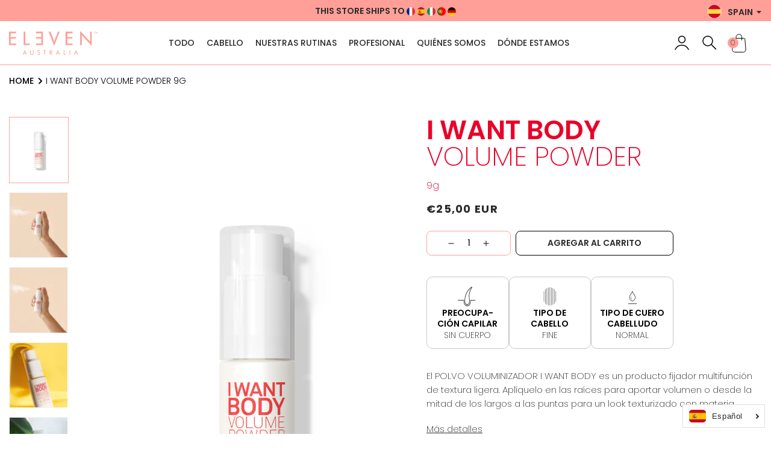

--- FILE ---
content_type: text/html; charset=utf-8
request_url: https://eu.elevenaustralia.com/es-es/products/i-want-body-volume-powder-9g
body_size: 88191
content:
<!doctype html>
<html class="no-js" lang="es">
  	<head>
   
 <script
  id="Cookiebot"
  src="https://consent.cookiebot.com/uc.js"
  data-cbid="2957cb4d-fe1a-4b3d-993f-7514fd7c15d0"
  type="text/javascript"
  defer
></script>
      





    <script async src="//eu.elevenaustralia.com/cdn/shop/t/42/assets/geolizr-lib.js?v=84519374363959259231744200737" type="text/javascript"></script>

<script>
    if(typeof Geolizr === "undefined") {
        var Geolizr = {};
        Geolizr.currencyDynamicCountry = false;
        Geolizr.version = 20200327;
        Geolizr.waitforMoneyFormat = true;
    }

    // save geolizr-lib.js url to the sessionStorage
    sessionStorage.setItem('geolizr_lib_url', "//eu.elevenaustralia.com/cdn/shop/t/42/assets/geolizr-lib.js?v=84519374363959259231744200737");
    if(typeof Geolizr.events === "undefined") Geolizr.events = {};
    if(typeof Geolizr.geolizrEvents === "undefined") Geolizr.geolizrEvents = [];

    Geolizr.config = function(config) {
        Geolizr.currency_widget_enabled = config.currency_widget_enabled === "true" || false;
        Geolizr.shopCurrency = 'EUR';
        Geolizr.shopifyFormatMoneySet = false;
        Geolizr.observeElements = [];
    };

    
    
    
    
    Geolizr.moneyFormats = {};
    
    

    Geolizr.shopifyCurrencyList = [];
    Geolizr.shopifyCurrency = {};
    Geolizr.shopifyCurrencyListIndex = {};
    let setShopifyCurrencyToGeolizr = function() {
        let GeolizrEachCurrency = {};
        
        GeolizrEachCurrency = {
            "iso_code": "EUR",
            "name": "Euro",
            "symbol": "€",
            "shop_currency": true
        };
        if(GeolizrEachCurrency.shop_currency) {
            Geolizr.shopifyCurrency = GeolizrEachCurrency;
        }
        Geolizr.shopifyCurrencyList.push(GeolizrEachCurrency);
        Geolizr.shopifyCurrencyListIndex[GeolizrEachCurrency.iso_code] = Geolizr.shopifyCurrencyList.indexOf(GeolizrEachCurrency);
        
    }

    setShopifyCurrencyToGeolizr();
    /* Geolizr Provider Setter */
    Geolizr.presetService = false;
    Geolizr.activateIpInfo = function(accessKey) { Geolizr.presetService = { name: 'ipInfo', accessKey: accessKey }; };
    Geolizr.activateLovelyAppProvider = function() { Geolizr.presetService = { name: 'lovelyAppProvider' }; };
    Geolizr.activateIpApiCo = function(accessKey) { Geolizr.presetService = { name: 'ipApiCo', accessKey: accessKey }; };
    Geolizr.activateDbIpProvider = function(accessKey) { Geolizr.presetService = { name: 'dbIpProvider', accessKey: accessKey }; };
    Geolizr.activateIpStackProvider = function(accessKey) { Geolizr.presetService = { name: 'ipStackProvider', accessKey: accessKey }; };
    Geolizr.activateGeolizrIPApiProvider = function(accessKey) { Geolizr.presetService = { name: 'geolizrIpApiProvider', accessKey: accessKey }; };

    

    /* Service Aliase */
    Geolizr.activateFreegeoip = Geolizr.activateIpStackProvider;
    Geolizr.requestLocaleRootUrl = "\/es-es";
    Geolizr.addSystemEventListener = function(name, callback) {
        if (typeof Geolizr.realInit !== 'undefined') {
            Geolizr.realInit(function($) {
                callback({jquery: $});
            })
        } else {
            Geolizr.geolizrEvents.push(new CustomEvent(name));
            document.addEventListener(name, callback);
        }
    };

    Geolizr.addEventListener = function(name, callback, priority) {
        if(typeof priority == "undefined") priority = 100;
        if(typeof Geolizr.realAddEventListener === "undefined") {
            if (!Geolizr.events[name]) Geolizr.events[name] = [];
            Geolizr.events[name].push({callback: callback, priority: priority});
        } else {
            Geolizr.realAddEventListener(name, callback, priority);
        }
    };

    Geolizr.getGeoData = function(callback) {
        if(typeof Geolizr.realGetGeoData === "undefined") {
            Geolizr.addEventListener('geolizr.init', function() {
                Geolizr.getGeoData(callback);
            }, 200)
        } else {
            Geolizr.realGetGeoData(callback);
        }
    };

    Geolizr.init = function(callback, priority) {
        if(typeof Geolizr.realInit === "undefined")
            Geolizr.addEventListener("geolizr.init", callback, priority);
        else
            Geolizr.realInit(callback, priority);
    };


    Geolizr.notification_widget_enabled = false;
    Geolizr.popup_widget_enabled = true;
    Geolizr.api_widget_enabled = false;
    Geolizr.currency_widget_enabled = false;
    Geolizr.redirect_widget_enabled = true;

    Geolizr.enables = {
        'notification_widget_enabled': Geolizr.notification_widget_enabled,
        'popup_widget_enabled': Geolizr.popup_widget_enabled,
        'api_widget_enabled': Geolizr.api_widget_enabled,
        'currency_widget_enabled': Geolizr.currency_widget_enabled,
        'redirect_widget_enabled': Geolizr.redirect_widget_enabled
    };

    if(Geolizr.popup_widget_enabled || Geolizr.notification_widget_enabled || Geolizr.currency_widget_enabled) {
        
        Geolizr.geolizrCssFile = "//eu.elevenaustralia.com/cdn/shop/t/42/assets/geolizr-lib.css?v=59017386019965299001744200736";
        
    }

    
    Geolizr.init(function($) {
        $('body').addClass('geolizr-redirect-loading');
        Geolizr.addEventListener('redirect.notExecuted', function(result) {
            $('body').removeClass('geolizr-redirect-loading');
            if(result.code === "200") {
                $('body').addClass('geolizr-redirect-start');
            } else {
                $('body').addClass('geolizr-redirect-blocked');
            }
        });
    });

    Geolizr.addSystemEventListener('geolizr.init.redirect', function(e) {
        let $ = e.jquery;
        Geolizr.getGeoData(function() {
            Geolizr.redirects = {"11407":{"id":11407,"shop":9192,"type":"url","url":"https://www.eleven-australia.co.uk/","ignoreReferrers":null,"filterlistType":"none","filterlistUrls":null}};
            Geolizr.countryToRedirect = {"GB-EAW":11407,"GB-ENG":11407};
            Geolizr.redirect();
        }, true);
    });
    

</script>
<style>
    .geolizr-currency-switch-wrapper { visibility: hidden; }
    #geolizr-notification{position:fixed!important;top:0!important;left:0!important;margin:0!important;padding:0!important;width:100%!important;height:auto!important;min-height:0!important;max-height:none!important;z-index:10000000!important}
    #geolizr-notification>#geolizr-notification-message-wrapper{text-align:center!important;width:100%!important;padding:10px;-webkit-box-shadow:10px 10px 5px 0 rgba(143,143,143,.35);-moz-box-shadow:10px 10px 5px 0 rgba(143,143,143,.35);box-shadow:10px 10px 5px 0 rgba(143,143,143,.35)}
    #geolizr-dismiss-notification{box-sizing:content-box;padding:5px!important;margin:0!important;position:absolute!important;right:8px!important;text-decoration:none!important;font-family:Arial,serif ! important;top:8px!important;height:15px!important;border-radius:15px;width:15px!important;line-height:16px;font-size:20px;font-weight:700;cursor:pointer;display:inline-block}
    .geolizr-popup-background{position:fixed;top:0;left:0;right:0;bottom:0;height:100%;width:100%;z-index:10000005!important}
    .geolizr-popup{position:fixed!important;width:560px!important;height:400px!important;z-index:10000010!important;border:1px solid grey}
    .geolizr-popup.gp-center{top:50%!important;left:50%!important;margin-top:-200px!important;margin-left:-280px!important}
    .geolizr-popup.gp-mobile{width:84%!important;height:84%!important;top:0!important;left:0!important;margin:8%}
    #geolizr-popup-content-iframe{width:100%!important;height:100%!important;border:0}
    .slideInDown { -webkit-animation-name: slideInDown; animation-name: slideInDown; -webkit-animation-duration: 1s; animation-duration: 1s; -webkit-animation-fill-mode: both; animation-fill-mode: both; }
    @-webkit-keyframes slideInDown { 0% { -webkit-transform: translateY(-100%); transform: translateY(-100%); visibility: visible;} 100% {-webkit-transform: translateY(0); transform: translateY(0); } }
    @keyframes slideInDown { 0% {-webkit-transform: translateY(-100%); transform: translateY(-100%);visibility: visible; } 100% { -webkit-transform: translateY(0); transform: translateY(0); } }
    .geolizr-currency-switch-wrapper.geolizr-absolute-auto{z-index:10000000;position:fixed}
    .geolizr-currency-switch-wrapper{z-index:10000000!important;height:20px;width:85px;position:relative}
    .geolizr-currency-switcher{padding:1px 10px;margin:0;width:85px;height:30px;border-radius:4px;box-sizing: border-box;}
    .geolizr-currency-links{overflow:scroll;overflow-x:hidden;border-radius:4px;padding:5px 10px;margin:0;list-style:none;line-height:1.42857143;background-color:#fff;width:82px;max-height:200px;display:none}
    .geolizr-currency-switch-wrapper .geolizr-currency-links-up{bottom:30px;position:absolute}
    .geolizr-currency-switch-wrapper .geolizr-currency-links-down{top:30px;position:absolute}
    li.geolizr-currency-list-li{float:none!important;margin:0!important;padding:0 0 0 10px}
    .geolizr-currency-list-link{white-space:nowrap}
    .geolizr-currency-link i,.geolizr-currency-list-link i{width:16px!important;height:11px}
    [class^="famfamfam-flag"]{display:inline-block;width:16px;height:11px;line-height:11px}
    .no-scroll .geolizr-currency-links { overflow: hidden; width: 60px; left: 23px; text-align: left;}
    .geolizr-currency-switcher-value{width:42px;min-width:42px;max-width:42px;display:inline-block;text-align:left}
    .geolizr-currency-switcher-arrow-down,.geolizr-currency-switcher-arrow-up{content:"s";position:absolute;right:5px;top:5px;width:14px;height:14px;margin:0}
    .geolizr-currency-switcher-arrow-down,.geolizr-currency-switcher-arrow-up{ transition: transform .2s ease-in-out;content: ""; background-image: url("data:image/svg+xml;charset=UTF-8,%3csvg xmlns='http://www.w3.org/2000/svg' viewBox='0 0 14.0 14.0' height='14.0px' width='14.0px' style='position: absolute;'%3e%3cpath d='M1 4.5 L7.0 10.5 L13.0 4.5' fill='transparent' stroke='%23000' stroke-width='1px'%3e%3c/path%3e%3c/svg%3e"); }
    .open .geolizr-currency-switcher-arrow-down,.geolizr-currency-switcher-arrow-up{transform:rotate(180deg)}
    .open .geolizr-currency-switcher-arrow-up{transform:rotate(0deg)}
    .geolizr-selectable-currency{width:42px;min-width:42px;max-width:42px;display:inline-block;text-align:left}
    .geolizr-shop-currency{width:42px;min-width:42px;max-width:42px;display:inline-block}
    .geolizr-currency-link li{padding:0;margin:0}
    #geolizr-notification-spanner{width:100%!important;line-height:4px!important;height:4px!important;min-height:4px!important;max-height:4px!important}
    body.geolizr-popup-open { overflow: hidden; }
</style>

        <meta name="google-site-verification" content="ETqDs9Vn_YVY8gSnbKM6It33B9LpUMdO4yrN0V7Fxj8" />
        <meta name="facebook-domain-verification" content="gpnzzdx1gcuv82t58up333t6zu6ofb" />
        <meta charset="utf-8">
        <meta http-equiv="X-UA-Compatible" content="IE=edge">
        <meta name="viewport" content="width=device-width,initial-scale=1">
        <meta name="google-site-verification" content="qJffa8OFaCwJCs5fuekKStpajlS984DJjbbLb2kurYw" />    
        <meta name="theme-color" content="">
        <link rel="canonical" href="https://eu.elevenaustralia.com/es-es/products/i-want-body-volume-powder-9g">
        <link rel="preconnect" href="https://cdn.shopify.com" crossorigin><link rel="icon" type="image/png" href="//eu.elevenaustralia.com/cdn/shop/files/Flaticon-peach-01_883a1b0a-c594-438a-9133-0fcfcc446a38_32x32.png?v=1648182546"><link rel="preconnect" href="https://fonts.shopifycdn.com" crossorigin><title>
          I Want Body Volume Powder 9g - Eleven Australia
 &ndash; ELEVEN Australia</title>
    	
      		<meta name="description" content="I Want Body Volume Powder es un producto liviano de estilo multipropósito. Ligero y finamente texturizado, aplique a las raíces para construir volumen o longitudes intermedias a los extremos para un aspecto texturizado arenoso.">
    	
    	

<meta property="og:site_name" content="ELEVEN Australia">
<meta property="og:url" content="https://eu.elevenaustralia.com/es-es/products/i-want-body-volume-powder-9g">
<meta property="og:title" content="I Want Body Volume Powder 9g - Eleven Australia">
<meta property="og:type" content="product">
<meta property="og:description" content="I Want Body Volume Powder es un producto liviano de estilo multipropósito. Ligero y finamente texturizado, aplique a las raíces para construir volumen o longitudes intermedias a los extremos para un aspecto texturizado arenoso."><meta property="og:image" content="http://eu.elevenaustralia.com/cdn/shop/files/I-Want-Body-Volume-Powder.jpg?v=1721951467">
  <meta property="og:image:secure_url" content="https://eu.elevenaustralia.com/cdn/shop/files/I-Want-Body-Volume-Powder.jpg?v=1721951467">
  <meta property="og:image:width" content="1148">
  <meta property="og:image:height" content="2133"><meta property="og:price:amount" content="25,00">
  <meta property="og:price:currency" content="EUR"><meta name="twitter:card" content="summary_large_image">
<meta name="twitter:title" content="I Want Body Volume Powder 9g - Eleven Australia">
<meta name="twitter:description" content="I Want Body Volume Powder es un producto liviano de estilo multipropósito. Ligero y finamente texturizado, aplique a las raíces para construir volumen o longitudes intermedias a los extremos para un aspecto texturizado arenoso.">

      	
      	
            <style class="critical2">.cart-side-panel{padding:0;width:463px;max-width:100%;overflow-y:auto;z-index:100000;position:fixed;top:0;right:0;height:100%;transition:all .5s ease-in-out;-webkit-transition:all .5s ease-in-out;-moz-transition:all .5s ease-in-out;-o-transition:all .5s ease-in-out;-ms-transform:all .5s ease-in-out;background:#fff;transform:translate(100%);-webkit-transform:translateX(100%);-moz-transform:translateX(100%);-o-transform:translateX(100%);-ms-transform:translateX(100%)}.cart-side-panel .block-cart-header{width:100%;float:left;padding:0;border-bottom:2px solid #f8aba6}.cart-side-panel .block-cart-header h2{font-size:20px;text-transform:capitalize;color:#000;letter-spacing:0;line-height:30px;font-weight:500;margin:0}.cart-side-panel .block-cart-header h2 a{display:inline-block;line-height:0;float:right;padding:6px 0}.cart-container{width:100%;float:left;padding:26px 20px}.empty_cart_slide_cls{display:inline-block;padding:0 20px;font-size:20px;margin:20px;text-transform:uppercase}.add_to_cart_btn_cls{width:100%}body{margin:0}footer,header,nav,section{display:block}h1{font-size:2em;margin:.67em 0}figure,main{display:block}figure{margin:1em 40px}a{background-color:transparent;-webkit-text-decoration-skip:objects}a:active,a:hover{outline-width:0}strong{font-weight:inherit}strong{font-weight:600}small{font-size:80%}img{border-style:none}svg:not(:root){overflow:hidden}button,input,select,textarea{font-size:100%;line-height:1.15;margin:0}button,input{overflow:visible}button,select{text-transform:none}[type=submit],button,html [type=button]{-webkit-appearance:button}[type=button]::-moz-focus-inner,[type=submit]::-moz-focus-inner,button::-moz-focus-inner{border-style:none;padding:0}[type=button]:-moz-focusring,[type=submit]:-moz-focusring,button:-moz-focusring{outline:1px dotted ButtonText}textarea{overflow:auto}[type=number]::-webkit-inner-spin-button,[type=number]::-webkit-outer-spin-button{height:auto}[type=search]{-webkit-appearance:textfield;outline-offset:-2px}[type=search]::-webkit-search-cancel-button,[type=search]::-webkit-search-decoration{-webkit-appearance:none}::-webkit-file-upload-button{-webkit-appearance:button;font:inherit}details{display:block}summary{display:list-item}template{display:none}[hidden]{display:none}@media print{*,::after,::before,div::first-letter,div::first-line,li::first-letter,li::first-line,p::first-letter,p::first-line{text-shadow:none!important;-webkit-box-shadow:none!important;box-shadow:none!important}a,a:visited{text-decoration:underline}img{page-break-inside:avoid}h2,p{orphans:3;widows:3}h2{page-break-after:avoid}.badge{border:1px solid #000}}html{-webkit-box-sizing:border-box;box-sizing:border-box}*,::after,::before{-webkit-box-sizing:inherit;box-sizing:inherit}@-ms-viewport{width:device-width}html{-ms-overflow-style:scrollbar;-webkit-tap-highlight-color:transparent}[tabindex="-1"]:focus{outline:0!important}h1,h2,h4,h5,h6{margin-top:0;margin-bottom:.5rem}p{margin-top:0;margin-bottom:1rem}ul{margin-top:0;margin-bottom:1rem}ul ul{margin-bottom:0}a{color:#0275d8;text-decoration:none}a:focus,a:hover{color:inherit;text-decoration:underline}a:not([href]):not([tabindex]){color:inherit;text-decoration:none}a:not([href]):not([tabindex]):focus,a:not([href]):not([tabindex]):hover{color:inherit;text-decoration:none}a:not([href]):not([tabindex]):focus{outline:0}figure{margin:0 0 1rem}img{vertical-align:middle}[role=button]{cursor:pointer}[role=button],a,button,input,label,select,summary,textarea{-ms-touch-action:manipulation;touch-action:manipulation}label{display:inline-block;margin-bottom:.5rem}button:focus{outline:1px dotted;outline:5px auto -webkit-focus-ring-color}button,input,select,textarea{line-height:inherit}textarea{resize:vertical}input[type=search]{-webkit-appearance:none}[hidden]{display:none!important}.h5,h1,h2,h4,h5,h6{margin-bottom:.5rem;font-family:inherit;line-height:1.1;color:inherit}h1{font-size:2.5rem}h2{font-size:2rem}h4{font-size:1.5rem}.h5,h5{font-size:1.25rem}h6{font-size:1rem}small{font-size:80%;font-weight:400}.list-unstyled{padding-left:0;list-style:none}.container{position:relative;margin-left:auto;margin-right:auto;padding-right:15px;padding-left:15px}@media (min-width:576px){.container{padding-right:15px;padding-left:15px}}@media (min-width:768px){.container{padding-right:15px;padding-left:15px}}@media (min-width:992px){.container{padding-right:15px;padding-left:15px}}@media (min-width:1200px){.container{padding-right:15px;padding-left:15px}}@media (min-width:576px){.container{width:100%;max-width:100%}}@media (min-width:768px){.container{width:100%;max-width:100%}}@media (min-width:992px){.container{width:100%;max-width:100%}}@media (min-width:1200px){.container{width:1199px;max-width:100%}}.row{display:-webkit-box;display:-webkit-flex;display:-ms-flexbox;display:flex;-webkit-flex-wrap:wrap;-ms-flex-wrap:wrap;flex-wrap:wrap;margin-right:-15px;margin-left:-15px}@media (min-width:576px){.row{margin-right:-15px;margin-left:-15px}}@media (min-width:768px){.row{margin-right:-15px;margin-left:-15px}}@media (min-width:992px){.row{margin-right:-15px;margin-left:-15px}}@media (min-width:1200px){.row{margin-right:-15px;margin-left:-15px}}.col,.col-md-3,.col-md-4,.col-md-5,.col-md-8,.col-sm-12{position:relative;width:100%;min-height:1px;padding-right:15px;padding-left:15px}@media (min-width:576px){.col,.col-md-3,.col-md-4,.col-md-5,.col-md-8,.col-sm-12{padding-right:15px;padding-left:15px}}@media (min-width:768px){.col,.col-md-3,.col-md-4,.col-md-5,.col-md-8,.col-sm-12{padding-right:15px;padding-left:15px}}@media (min-width:992px){.col,.col-md-3,.col-md-4,.col-md-5,.col-md-8,.col-sm-12{padding-right:15px;padding-left:15px}}@media (min-width:1200px){.col,.col-md-3,.col-md-4,.col-md-5,.col-md-8,.col-sm-12{padding-right:15px;padding-left:15px}}.col{-webkit-flex-basis:0;-ms-flex-preferred-size:0;flex-basis:0;-webkit-box-flex:1;-webkit-flex-grow:1;-ms-flex-positive:1;flex-grow:1;max-width:100%}@media (min-width:576px){.col-sm-12{-webkit-box-flex:0;-webkit-flex:0 0 100%;-ms-flex:0 0 100%;flex:0 0 100%;max-width:100%}}@media (min-width:768px){.col-md-3{-webkit-box-flex:0;-webkit-flex:0 0 25%;-ms-flex:0 0 25%;flex:0 0 25%;max-width:25%}.col-md-4{-webkit-box-flex:0;-webkit-flex:0 0 33.333333%;-ms-flex:0 0 33.333333%;flex:0 0 33.333333%;max-width:33.333333%}.col-md-5{-webkit-box-flex:0;-webkit-flex:0 0 41.666667%;-ms-flex:0 0 41.666667%;flex:0 0 41.666667%;max-width:41.666667%}.col-md-8{-webkit-box-flex:0;-webkit-flex:0 0 66.666667%;-ms-flex:0 0 66.666667%;flex:0 0 66.666667%;max-width:66.666667%}}.form-group{margin-bottom:1rem}.btn{display:inline-block;font-weight:400;line-height:1.25;text-align:center;white-space:nowrap;vertical-align:middle;-webkit-user-select:none;-moz-user-select:none;-ms-user-select:none;user-select:none;border:1px solid transparent;padding:.5rem 1rem;font-size:1rem;-webkit-transition:all .2s ease-in-out;-o-transition:all .2s ease-in-out;transition:all .2s ease-in-out}.btn:focus,.btn:hover{text-decoration:none}.btn:focus{outline:0;-webkit-box-shadow:none;box-shadow:none}.btn:disabled{cursor:not-allowed;opacity:.65}.btn:active{background-image:none}.badge{display:inline-block;padding:.25em .4em;font-size:75%;font-weight:700;line-height:1;color:#fff;text-align:center;white-space:nowrap;vertical-align:baseline;border-radius:.25rem}.media{display:-webkit-box;display:-webkit-flex;display:-ms-flexbox;display:flex;-webkit-box-align:start;-webkit-align-items:flex-start;-ms-flex-align:start;align-items:flex-start}.modal{position:fixed;top:0;right:0;bottom:0;left:0;z-index:1050;display:none;overflow:hidden;outline:0}.sr-only{position:absolute;width:1px;height:1px;padding:0;margin:-1px;overflow:hidden;clip:rect(0,0,0,0);border:0}.text-left{text-align:left!important}.slick-slider{position:relative;display:block;box-sizing:border-box;-webkit-user-select:none;-moz-user-select:none;-ms-user-select:none;user-select:none;-webkit-touch-callout:none;-khtml-user-select:none;-ms-touch-action:pan-y;touch-action:pan-y;-webkit-tap-highlight-color:transparent}.slick-list{position:relative;display:block;overflow:hidden;margin:0;padding:0}.slick-list:focus{outline:0}.slick-slider .slick-list,.slick-slider .slick-track{-webkit-transform:translate3d(0,0,0);-moz-transform:translate3d(0,0,0);-ms-transform:translate3d(0,0,0);-o-transform:translate3d(0,0,0);transform:translate3d(0,0,0)}.slick-track{position:relative;top:0;left:0;display:block}.slick-track:after,.slick-track:before{display:table;content:''}.slick-track:after{clear:both}.slick-slide{display:none;float:left;height:100%;min-height:1px}.slick-slide img{display:block}.slick-initialized .slick-slide{display:block}.color-background-1,:root{--color-foreground:var(--color-base-text);--color-background:var(--color-base-background-1);--gradient-background:var(--gradient-base-background-1)}.color-inverse{--color-foreground:var(--color-base-background-1);--color-background:var(--color-base-text);--gradient-background:rgb(var(--color-base-text))}.color-accent-1{--color-foreground:var(--color-base-solid-button-labels);--color-background:var(--color-base-accent-1);--gradient-background:var(--gradient-base-accent-1)}.color-background-1,:root{--color-link:var(--color-base-outline-button-labels);--alpha-link:0.85}.color-accent-1,.color-inverse{--color-link:var(--color-foreground);--alpha-link:0.7}.color-background-1,:root{--color-button:var(--color-base-accent-1);--color-button-text:var(--color-base-solid-button-labels);--alpha-button-background:1;--alpha-button-border:1}.color-accent-1,.color-inverse{--color-button:var(--color-foreground);--color-button-text:var(--color-background)}.button--secondary{--color-button:var(--color-base-outline-button-labels);--color-button-text:var(--color-base-outline-button-labels);--alpha-button-background:0}.color-background-1,:root{--color-badge-background:var(--color-background);--color-badge-border:var(--color-foreground);--alpha-badge-border:0.1}.color-accent-1,.color-inverse{--color-badge-background:var(--color-background);--color-badge-border:var(--color-background);--alpha-badge-border:1}.color-background-1,:root{--color-card-hover:var(--color-base-text)}.color-inverse{--color-card-hover:var(--color-base-background-1)}.color-accent-1{--color-card-hover:var(--color-base-solid-button-labels)}:root{--color-icon:rgb(var(--color-base-text))}.no-js:not(html){display:none!important}.page-width{max-width:var(--page-width);margin:0 auto;padding:0 1.5rem}@media screen and (min-width:750px){.page-width{padding:0 3rem}}.spaced-section{margin-top:5rem}.spaced-section:last-child{margin-bottom:5rem}@media screen and (min-width:750px){.spaced-section{margin-top:calc(5rem + var(--page-width-margin))}.spaced-section:last-child{margin-bottom:calc(5rem + var(--page-width-margin))}}.color-accent-1,.color-background-1,.color-inverse,body{color:rgba(var(--color-foreground),1);background-color:rgb(var(--color-background))}.list-unstyled{margin:0;padding:0;list-style:none}.hidden{display:none!important}.visually-hidden{position:absolute!important;overflow:hidden;width:1px;height:1px;margin:-1px;padding:0;border:0;clip:rect(0 0 0 0);word-wrap:normal!important}.visually-hidden--inline{margin:0;height:1em}.skip-to-content-link:focus{z-index:9999;position:inherit;overflow:auto;width:auto;height:auto;clip:auto}::selection{background-color:rgba(var(--color-foreground),.2)}.text-body{font-size:1.5rem;letter-spacing:.06rem;line-height:calc(1 + .8 / var(--font-body-scale));font-family:var(--font-body-family);font-style:var(--font-body-style);font-weight:var(--font-body-weight)}.h5,h1,h2,h4,h5{font-family:var(--font-heading-family);font-style:var(--font-heading-style);font-weight:var(--font-heading-weight);letter-spacing:calc(var(--font-heading-scale) * .06rem);color:rgb(var(--color-foreground));line-height:calc(1 + .3 / max(1, var(--font-heading-scale)))}h1{font-size:calc(var(--font-heading-scale) * 3rem)}@media only screen and (min-width:750px){h1{font-size:calc(var(--font-heading-scale) * 4rem)}}h2{font-size:calc(var(--font-heading-scale) * 2rem)}@media only screen and (min-width:750px){h2{font-size:calc(var(--font-heading-scale) * 2.4rem)}}h4{font-family:var(--font-heading-family);font-style:var(--font-heading-style);font-size:calc(var(--font-heading-scale) * 1.5rem)}.h5,h5{font-size:calc(var(--font-heading-scale) * 1.2rem)}@media only screen and (min-width:750px){.h5,h5{font-size:calc(var(--font-heading-scale) * 1.3rem)}}h6{color:rgba(var(--color-foreground),.75);margin-block-start:1.67em;margin-block-end:1.67em}.caption{font-size:1rem;letter-spacing:.07rem;line-height:calc(1 + .7 / var(--font-body-scale))}@media screen and (min-width:750px){.caption{font-size:1.2rem}}.caption-large,.field__input,.form__label,.select__select{font-size:1.3rem;line-height:calc(1 + .5 / var(--font-body-scale));letter-spacing:.04rem}.hidden{display:none!important}@media screen and (max-width:749px){.small-hide{display:none!important}}a:empty,div:empty,p:empty{display:none}.link{cursor:pointer;display:inline-block;border:none;box-shadow:none;text-decoration:underline;text-underline-offset:0.3rem;color:rgb(var(--color-link));background-color:transparent;font-size:1.4rem;font-family:inherit}.link--text{color:rgb(var(--color-foreground))}.link--text:hover{color:rgba(var(--color-foreground),.75)}details>*{box-sizing:border-box}@media (prefers-reduced-motion){.motion-reduce{transition:none!important}}:root{--duration-short:100ms;--duration-default:200ms;--duration-long:500ms}summary{cursor:pointer;list-style:none;position:relative}summary::-webkit-details-marker{display:none}:focus{outline:0;box-shadow:none}:focus-visible{outline:.2rem solid rgba(var(--color-foreground),.5);outline-offset:0.3rem;box-shadow:0 0 0 .3rem rgb(var(--color-background)),0 0 .5rem .4rem rgba(var(--color-foreground),.3)}.no-js :focus{outline:.2rem solid rgba(var(--color-foreground),.5);outline-offset:0.3rem;box-shadow:0 0 0 .3rem rgb(var(--color-background)),0 0 .5rem .4rem rgba(var(--color-foreground),.3)}.no-js :focus:not(:focus-visible){outline:0;box-shadow:none}.focus-inset:focus-visible{outline:.2rem solid rgba(var(--color-foreground),.5);outline-offset:-0.2rem;box-shadow:0 0 .2rem 0 rgba(var(--color-foreground),.3)}.no-js .focus-inset:focus:not(:focus-visible){outline:0;box-shadow:none}.focus-none{box-shadow:none!important;outline:0!important}.focus-offset:focus-visible{outline:.2rem solid rgba(var(--color-foreground),.5);outline-offset:1rem;box-shadow:0 0 0 1rem rgb(var(--color-background)),0 0 .2rem 1.2rem rgba(var(--color-foreground),.3)}.no-js .focus-offset:focus:not(:focus-visible){outline:0;box-shadow:none}.title{margin:3rem 0 2rem}@media screen and (min-width:990px){.title{margin:5rem 0 3rem}}.grid{display:flex;flex-wrap:wrap;margin-bottom:2rem;margin-left:-.5rem;padding:0;list-style:none}@media screen and (min-width:750px){.grid{margin-left:-1rem}}.grid__item{padding-left:.5rem;padding-bottom:.5rem;width:calc(25% - .5rem * 3 / 4);max-width:50%;flex-grow:1;flex-shrink:0}@media screen and (min-width:750px){.grid__item{padding-left:1rem;padding-bottom:1rem;width:calc(25% - 1rem * 3 / 4);max-width:50%}}@media screen and (min-width:990px){.grid--quarter-max.grid--4-col-desktop .grid__item{max-width:25%}#product-grid .grid__item{max-width:25%}}.grid--1-col .grid__item{max-width:100%;width:100%}.grid--2-col .grid__item{width:calc(50% - .5rem / 2)}@media screen and (min-width:750px){.grid--2-col .grid__item{width:calc(50% - 1rem / 2)}.grid--2-col-tablet .grid__item{width:calc(50% - 1rem / 2)}}@media screen and (min-width:990px){.grid--4-col-desktop .grid__item{width:calc(25% - 1rem * 3 / 4)}}@media screen and (max-width:749px){.grid--peek.slider--mobile{margin:0;width:100%}.grid--peek.slider--mobile .grid__item{box-sizing:content-box;margin:0}.grid--peek .grid__item{width:calc(50% - 3.75rem / 2)}.grid--peek .grid__item:first-of-type{padding-left:1.5rem}.grid--peek .grid__item:last-of-type{padding-right:1.5rem}}.media{display:block;background-color:rgba(var(--color-foreground),.1);position:relative;overflow:hidden}.media--transparent{background-color:transparent}.media>:not(.zoom):not(.deferred-media__poster-button){display:block;max-width:100%;position:absolute;top:0;left:0;height:100%;width:100%}.media>img{object-fit:cover;object-position:center center;transition:opacity .4s cubic-bezier(.25, .46, .45, .94)}.button{cursor:pointer;display:inline-flex;justify-content:center;align-items:center;box-sizing:border-box;font:inherit;padding:.9rem 3rem 1.1rem;text-decoration:none;border:.1rem solid transparent;border-radius:0;background-color:rgba(var(--color-button),var(--alpha-button-background));box-shadow:0 0 0 .1rem rgba(var(--color-button),var(--alpha-button-border));color:rgb(var(--color-button-text));min-width:12rem;min-height:4.5rem;transition:box-shadow var(--duration-short) ease;-webkit-appearance:none;appearance:none}.button:focus-visible{box-shadow:0 0 0 .1rem rgba(var(--color-button),var(--alpha-button-border)),0 0 0 .3rem rgb(var(--color-background)),0 0 .5rem .4rem rgba(var(--color-foreground),.3)}.button:focus{box-shadow:0 0 0 .1rem rgba(var(--color-button),var(--alpha-button-border)),0 0 0 .3rem rgb(var(--color-background)),0 0 .5rem .4rem rgba(var(--color-foreground),.3)}.button:focus:not(:focus-visible){box-shadow:0 0 0 .1rem rgba(var(--color-button),var(--alpha-button-border))}.button::selection{background-color:rgba(var(--color-button-text),.3)}.button,.button-label{font-size:1.5rem;letter-spacing:.1rem;line-height:calc(1 + .2 / var(--font-body-scale))}.button:not([disabled]):hover{box-shadow:0 0 0 .2rem rgba(var(--color-button),var(--alpha-button-border))}.button:disabled{cursor:not-allowed;opacity:.5}.button--full-width{display:flex;width:100%}.field__input,.select__select{background-color:transparent;border:.1rem solid transparent;border-radius:0;color:rgb(var(--color-foreground));font-size:1.6rem;width:100%;box-shadow:0 0 0 .1rem rgba(var(--color-foreground),.55);height:4.2rem;box-sizing:border-box;transition:box-shadow var(--duration-short) ease}.select__select{font-family:var(--font-body-family);font-style:var(--font-body-style);font-weight:var(--font-body-weight);font-size:1.2rem;color:rgba(var(--color-foreground),.75)}.field__input:hover,.select__select:hover{box-shadow:0 0 0 .2rem rgba(var(--color-foreground),.55)}.field__input:focus,.select__select:focus{box-shadow:0 0 0 .2rem rgba(var(--color-foreground),.75);outline:transparent}.select{display:inline-block;position:relative;width:100%}.select .icon-caret{height:.6rem;pointer-events:none;position:absolute;top:calc(50% - .2rem);right:1.5rem}.select__select{cursor:pointer;line-height:calc(1 + .6 / var(--font-body-scale));padding:0 4rem 0 1.5rem}.field{position:relative;width:100%;display:flex}.field__input{flex-grow:1;text-align:left;padding:1.5rem}.field__label{font-size:1.6rem;left:1.5rem;top:1rem;margin-bottom:0;pointer-events:none;position:absolute;transition:top var(--duration-short) ease,font-size var(--duration-short) ease;color:rgba(var(--color-foreground),.75);letter-spacing:.1rem;line-height:1.5}.field__input:-webkit-autofill~.field__label,.field__input:focus~.field__label{font-size:1rem;top:.15em;letter-spacing:.04rem}.field__input:-webkit-autofill,.field__input:focus{padding:2.2rem 1.5rem .8rem}.field__input::-webkit-search-cancel-button{display:none}.field__button{align-items:center;background-color:transparent;border:0;color:currentColor;cursor:pointer;display:flex;height:4.4rem;justify-content:center;overflow:hidden;padding:0;position:absolute;right:0;top:0;width:4.4rem}.field__button>svg{height:2.5rem;width:2.5rem}.field__input:-webkit-autofill~.field__button,.field__input:-webkit-autofill~.field__label{color:#000}.form__label{display:block;margin-bottom:.6rem}.quantity{border:.1rem solid rgba(var(--color-base-text),.08);position:relative;height:4.5rem;width:calc(14rem / var(--font-body-scale));display:flex}.quantity__input{font-family:var(--font-body-family);color:#000;font-size:1.4rem;font-weight:500;opacity:.85;text-align:center;background-color:transparent;border:0;padding:0 .5rem;width:100%;flex-grow:1;-webkit-appearance:none;appearance:none}.quantity__button{font-family:var(--font-body-family);width:calc(4.5rem / var(--font-body-scale));flex-shrink:0;font-size:1.8rem;border:0;background-color:transparent;cursor:pointer;display:flex;align-items:center;justify-content:center;color:#000;padding:0}.quantity__button svg{width:1rem;pointer-events:none}.quantity__input:-webkit-autofill,.quantity__input:-webkit-autofill:active,.quantity__input:-webkit-autofill:hover{box-shadow:0 0 0 10rem rgb(var(--color-background)) inset!important;-webkit-box-shadow:0 0 0 10rem rgb(var(--color-background)) inset!important}.quantity__input::-webkit-inner-spin-button,.quantity__input::-webkit-outer-spin-button{-webkit-appearance:none;margin:0}.quantity__input[type=number]{-moz-appearance:textfield}.modal__toggle{list-style-type:none}.modal__toggle-close{display:none}.modal__toggle-open{display:flex}.modal__close-button.link{display:flex;justify-content:center;align-items:center;padding:0;height:4.4rem;width:4.4rem;background-color:transparent}.modal__close-button .icon{width:1.7rem;height:1.7rem}.modal__content{position:absolute;top:0;left:0;right:0;bottom:0;background:rgb(var(--color-background));z-index:4;display:flex;justify-content:center;align-items:center}.media-modal{cursor:zoom-out}.cart-count-bubble{position:absolute;background-color:rgb(var(--color-button));color:rgb(var(--color-button-text));height:1.7rem;width:1.7rem;border-radius:100%;display:flex;justify-content:center;align-items:center;font-size:.9rem;bottom:.8rem;left:2.2rem;line-height:calc(1 + .1 / var(--font-body-scale))}#shopify-section-announcement-bar{z-index:4}.announcement-bar{border-bottom:.1rem solid rgba(var(--color-foreground),.08);color:rgb(var(--color-foreground))}.announcement-bar__message{text-align:center;padding:1rem 2rem;margin:0;letter-spacing:.1rem}#shopify-section-header{z-index:999}.header-wrapper{display:block;position:relative;background-color:rgb(var(--color-background))}.header-wrapper--border-bottom{border-bottom:.1rem solid rgba(var(--color-foreground),.08)}@media screen and (min-width:1200px){.header--middle-left{grid-template-areas:'heading navigation icons';grid-template-columns:auto auto 1fr;column-gap:2rem}}.header__heading-link{grid-area:heading;justify-self:center}.header__heading-link{display:inline-block;padding:.75rem;text-decoration:none;word-break:break-word}@media screen and (max-width:1199px){.header__heading-link{text-align:center}}@media screen and (min-width:1200px){.header__heading-link{margin-left:-.75rem}.header__heading-link{justify-self:start}}.header__icons{display:flex;grid-area:icons;justify-self:end}.header__icon span,.header__icon:not(.header__icon--summary){display:flex;align-items:center;justify-content:center}.header__icon{color:rgb(var(--color-foreground))}.header__icon span{height:100%}.header__icon::after{content:none}.header__icon:hover .icon,.modal__close-button:hover .icon{transform:scale(1.07)}.header__icon .icon{height:2rem;width:2rem;fill:none;vertical-align:middle}.header__icon{height:4.4rem;width:4.4rem}.header__icon--cart{position:relative;margin-right:-1.2rem}.header__search{display:inline-flex;line-height:0}.search-modal{opacity:0;border-bottom:.1rem solid rgba(var(--color-foreground),.08);height:100%}.search-modal__content{display:flex;align-items:center;justify-content:center;width:100%;height:100%;padding:0 5rem 0 1rem;line-height:calc(1 + .8 / var(--font-body-scale))}.search-modal__form{width:100%}.search-modal__close-button{position:absolute;right:.3rem}@media screen and (min-width:750px){.search-modal__close-button{right:1rem}.search-modal__content{padding:0 6rem}}@media screen and (min-width:1200px){.search-modal__form{max-width:47.8rem}.search-modal__close-button{position:initial;margin-left:.5rem}}.header__icon--menu .icon{display:block;position:absolute;opacity:1;transform:scale(1);transition:transform 150ms ease,opacity 150ms ease}details:not([open])>.header__icon--menu .icon-close{visibility:hidden;opacity:0;transform:scale(.8)}.header__inline-menu{margin-left:-1.2rem;grid-area:navigation;display:none}@media screen and (min-width:1200px){.header__inline-menu{display:block}.header--middle-left .header__inline-menu{margin-left:0}}.badge{border:1px solid transparent;border-radius:4rem;display:inline-block;font-size:1.2rem;letter-spacing:.1rem;line-height:1;padding:.6rem 1.3rem;text-align:center;background-color:rgb(var(--color-badge-background));border-color:rgba(var(--color-badge-border),var(--alpha-badge-border));color:rgb(var(--color-foreground));word-break:break-word}.gradient{background:var(--color-background);background:var(--gradient-background);background-attachment:fixed}@media screen and (forced-colors:active){.icon{color:CanvasText;fill:CanvasText!important}}.container{max-width:1380px;width:100%}.container.large-container{max-width:1380px}a:hover{text-decoration:none}ul{padding:0;margin:0}.title{font-size:30px;line-height:40px;font-weight:200;color:#ff9f98;text-align:center;letter-spacing:0;text-transform:uppercase;margin:0;padding:0 0 12px}.title.title-1{font-size:44px}.title span{font-weight:600}img{max-width:100%}button{cursor:pointer}button:focus-visible{outline:0;outline-offset:0;box-shadow:none}button:focus{outline:0 dotted;outline:0 auto -webkit-focus-ring-color}.btn{font-size:14px;line-height:21px;color:#333;font-weight:600;letter-spacing:0;background:#ff9f98;text-transform:uppercase;padding:9px 30px 8px;min-width:189px;border-radius:8px}.btn:hover{background:#000;color:#fff}.btn.border-btn{border:solid 1px #ff9f98;background:0 0}.btn.border-btn:hover{background:#ff9f98;color:#000}.cart-count-bubble{background:#ff9f98;font-size:13px;color:#2a2a2a;height:18px!important;width:18px;text-align:center;justify-content:center;align-items:center;top:13px;left:3px}:focus-visible{outline:0;outline-offset:0;box-shadow:none}a:focus,a:hover{text-decoration:none}.header-wrapper--border-bottom{border-bottom:solid 1px #ff9f98}h1,h2,h4,h5,h6,p{letter-spacing:0}.btn,.product-cart-btn,a,button{font-family:var(--font-body-family)}.field__input:-webkit-autofill,.field__input:focus{padding:0 15px!important;color:#000}.button:not([disabled]):hover,.product-cart-btn:hover{background:#f9aaa5}select{appearance:none!important;background-size:12px!important;background-repeat:no-repeat!important;background-position:center right 15px!important}.yotpo .yotpo-default-button,.yotpo input[type=button].yotpo-default-button{background:0 0!important;border:solid 2px #000!important;color:#000!important}.field__label{color:#2a2a2a;letter-spacing:0}p{line-height:22px}.select svg{display:none!important}.button:not([disabled]):hover{box-shadow:none}.announcement-bar p{font-size:14px;line-height:21px;color:#2a2a2a;font-weight:600;letter-spacing:0}.announcement-bar__message{padding:8px 20px}header{width:100%;padding:14px 0}header .container{max-width:1380px;position:static}.main-menu-list{width:100%;margin:0;padding:0;text-align:center}.main-menu-list li{display:inline-block;padding:0 15px}.main-menu-list li a{font-size:14px;font-weight:500;letter-spacing:0;line-height:21px;color:#2a2a2a;text-transform:uppercase;display:block;padding:10px 0}.main-menu-list li a:hover{font-weight:600}.main-menu-list li ul a{padding:0}.header--middle-left{display:flex;grid-template-areas:inherit;align-items:center}.header__inline-menu{width:calc(100% - 350px)}.header__icons{width:175px;padding-left:20px;justify-content:flex-end}.header__heading-link{padding:0;margin:0}.sub-menu-li{position:relative}.sub-main-menu{min-width:200px;padding:18px 20px;position:absolute;top:0;left:0;text-align:left;background:#fef9f5;box-shadow:0 2px 9px 0 rgba(0,0,0,.15);transition:0s all ease-in-out;-webkit-transition:0s all ease-in-out;-o-transition:0s all ease-in-out;-moz-transition:0s all ease-in-out;-ms-transition:0s all ease-in-out;opacity:0;visibility:hidden;overflow:hidden}.sub-main-menu:after{content:'';width:100%;height:15px;top:-15px;position:absolute;left:0;background:0 0}.sub-main-menu li{display:block;padding:0}.main-menu-list li .sub-main-menu li a{padding:4px 0;display:block}.main-menu-list li:hover .sub-main-menu{top:40px;overflow:inherit;visibility:visible;opacity:1;transition:.3s all ease-in-out;-webkit-transition:.3s all ease-in-out;-o-transition:.3s all ease-in-out;-moz-transition:.3s all ease-in-out;-ms-transition:.3s all ease-in-out}.header__search{padding-left:2px;padding-right:5px}.head-svg-logo{width:100%;line-height:0}.head-megamenu-section{position:absolute;width:100%;top:0;left:0;background:#fef9f5;box-shadow:0 2px 9px 0 rgba(0,0,0,.15);padding:31px 0 5px;transition:0s all ease-in-out;-webkit-transition:0s all ease-in-out;-o-transition:0s all ease-in-out;-moz-transition:0s all ease-in-out;-ms-transition:0s all ease-in-out;opacity:0;visibility:hidden;overflow:hidden}.head-megamenu-section:after{content:'';width:100%;height:30px;top:-30px;position:absolute;left:0;background:0 0}.head-megamenu{width:100%;max-width:1380px;margin:0 auto;display:flex;flex-wrap:wrap;text-align:left}.head-megamenu-section .head-megamenu a{padding:0}.head-megamenu-part{width:24%;padding:0 15px}.head-megamenu-right{width:76%;padding:0 15px;display:flex;flex-wrap:wrap}.head-megamenu-part ul{width:100%;padding:0}.head-megamenu-part ul li{display:block;padding:0}.head-megamenu-desc{width:50%;padding:10px 0}.head-megamenu-desc figure{margin:0}.head-megamenu-desc figure img{width:100%;border-radius:8px}.head-megamenu-desc:first-child{padding-right:27px}.head-megamenu-desc:last-child{padding-left:27px}.head-megamenu-desc h5{margin:9px 0}.head-megamenu-desc h5 a{font-size:16px;line-height:40px;font-weight:400;color:#000}.head-megamenu-part ul li a{line-height:26px;color:#000;font-weight:400;display:block}.head-megamenu-part h4{margin:0 0 8px;font-size:25px;color:#ff9f98;line-height:40px;font-weight:600;letter-spacing:0;text-transform:uppercase}.main-menu-list li:hover .head-megamenu-section{top:100%;overflow:inherit;visibility:visible;opacity:1;transition:.3s all ease-in-out;-webkit-transition:.3s all ease-in-out;-o-transition:.3s all ease-in-out;-moz-transition:.3s all ease-in-out;-ms-transition:.3s all ease-in-out}.product-wrap{width:100%;text-align:center;padding:0 0 15px}.product-wrap figure{margin:0 0 6px;padding-bottom:125%;position:relative}.product-wrap figure img{width:100%;height:auto;position:absolute;top:0;left:0;height:100%;object-fit:contain;right:0}.product-wrap-desc{width:100%}.product-wrap-desc h4{margin:0 0 12px;line-height:normal;letter-spacing:0}.product-wrap-desc h4 a{display:block;font-size:16px;line-height:20px;font-weight:200;color:#2a2a2a;text-transform:uppercase}.product-wrap-desc h4 a span{display:block;font-weight:600}.product-cart-btn{padding:9px 6px;border:1px solid #333;background-color:#fcfcfc;font-size:14px;line-height:21px;font-weight:600;text-align:center;color:#000;text-transform:uppercase;letter-spacing:0;margin:23px 0 0;border-radius:8px}.product-cart-btn span{display:inline-block;padding:0 20px}.prod-cart-price-btn{position:relative}.prod-cart-price-btn:after{content:'';width:1px;height:20px;position:absolute;top:0;left:0;background:#000}.home-image-text-grid-section{width:100%;text-align:center;padding:80px 0}.home-image-text-grid-desc{width:100%}.home-image-text-grid-desc p{font-size:14px;line-height:21px;letter-spacing:0;max-width:600px;margin:0 auto;color:#000;padding:15px 0}.home-image-text-grid{width:100%;padding:40px 0 0}.home-image-text-grid-btn{width:100%;padding:30px 0 0;border-radius:8px}.home-image-text-grid-btn .btn{margin:0 14px 5px;border-radius:8px}.ingredients-benefits-txt p{margin-bottom:0;font-size:12px;font-weight:400;line-height:16px;letter-spacing:0}.yotpo-footer.yotpo-animation-opacity.visible .socialize-wrapper{display:inherit}.yotpo-footer .socialize-wrapper span.y-label{font-size:16px;line-height:25px;color:#000;letter-spacing:0;padding-top:5px}.yotpo span.yotpo-mandatory-mark{float:left;margin-right:5px}.yotpo .yotpo-regular-box label{display:block;width:100%;text-align:left;margin:0 0 14px;font-size:16px;line-height:25px;color:#000;letter-spacing:0;padding:0}.yotpo .yotpo-regular-box input{width:100%;border:1px solid #ffa39c;background:#faefef;height:41px;padding:0 15px;margin:0 0 34px!important}.yotpo .yotpo-regular-box textarea{width:100%;border:1px solid #ffa39c;background:#faefef;margin:0 0 34px}.yotpo .primary-color-btn,.yotpo input[type=button].primary-color-btn{margin:0!important;border-radius:8px}.yotpo .standalone-bottomline .star-clickable{width:100%;justify-content:center;padding:0 0 16px}.yotpo .text-m{font-size:12px!important;color:#2a2a2a!important;text-decoration:underline!important;margin-left:10px;font-family:var(--font-body-family)!important}.product .yotpo .standalone-bottomline .star-clickable{justify-content:flex-start}.product .yotpo .yotpo-icon{width:18px!important}.product-wrap-desc .yotpo.bottomLine.yotpo-small{min-height:35px}.product-breadcrumb-ul{width:100%;padding:14px 0}.product-breadcrumb-ul li{display:inline-block;font-size:14px;line-height:21px;color:#000;text-transform:uppercase;letter-spacing:0;font-weight:300;padding:0 20px 0 0}.product-breadcrumb-ul li a{display:block;font-size:14px;line-height:21px;color:#000;text-transform:uppercase;font-weight:500;position:relative}.product-breadcrumb-ul li a:after{content:'';width:7px;height:2px;background:#000;position:absolute;top:7px;right:-14px;transform:rotate(45deg);-webkit-transform:rotate(45deg);-o-transform:rotate(45deg);-moz-transform:rotate(45deg);-ms-transform:rotate(45deg)}.product-breadcrumb-ul li a:before{content:'';height:7px;width:2px;background:#000;position:absolute;top:9px;right:-12px;transform:rotate(45deg);-webkit-transform:rotate(45deg);-o-transform:rotate(45deg);-moz-transform:rotate(45deg);-ms-transform:rotate(45deg)}.product-section.spaced-section{margin-top:0}.product.product--medium{padding-top:33px}.product-breadcrumb-ul li:last-child{padding-right:0}.menu-drawer .list-social__link{padding:1.3rem 1rem}.prod-grid-tags-list{position:absolute!important;top:0;right:0}.product-wrap figure{position:relative}.product-wrap figure:hover .product-wrap-first-img,.product-wrap-second-img{opacity:0;visibility:hidden}.product-wrap figure:hover .product-wrap-second-img{opacity:1;visibility:visible}.heading-section{width:100%;padding:30px 0 0}.heading-part{width:100%}.yotpo .yotpo-small-box{padding-top:0!important}.yotpo.yotpo-main-widget .yotpo-icon-btn .yotpo-icon,.yotpo.yotpo-main-widget .yotpo-icon-btn .yotpo-icon-button-text{color:#000!important}.yotpo.yotpo-main-widget .yotpo-bottomline.yotpo-bottomline-2-boxes .yotpo-default-button.write-review-button{border:solid 2px #000;background:0 0}.product__title{text-transform:uppercase;font-weight:200}.product__title span{display:block;font-weight:600}#product-grid li{position:relative}.search__input.field__input{height:50px}#product-grid.routines_products_wrapper_slider{justify-content:center;display:block}.testimonials__star svg{padding:2px}.wrap-product-testimonials{background-color:rgba(0,172,200,.4);padding:61px 0}.cust_container{max-width:606px;width:100%;margin:0 auto}.testimonials__slide{text-align:center}.testimonials__star{line-height:16px;margin-bottom:20px}.testimonials__box-reviewtext h4{font-size:22px;font-weight:600;letter-spacing:0;line-height:33px;color:#000;padding-bottom:20px}.testimonials__box-authorname p{color:#000}.moredetails_item{max-width:650px;width:100%;margin:0 0 0 auto}.wrap-product-moreDetails{background-color:rgba(0,172,200,.4);padding:72px 0 67px}.wrap-product-moreDetails h2{color:#00acc8;font-size:30px;font-weight:600;letter-spacing:0;line-height:27px;text-transform:uppercase}.wrap-product-moreDetails .container{max-width:1173px}.wrap-product-moreDetails h2 span{font-weight:200}.wrap-idealfor h2{margin-bottom:20px}.list-idealfor{margin-bottom:24px}.list-idealfor p{position:relative;padding-left:20px}.list-idealfor p:before{content:"";background-repeat:no-repeat;width:11px;min-height:10px;margin:0;margin-left:0;position:absolute;top:50%;left:0;transform:translateY(-50%);-webkit-transform:translateY(-50%)}.wrap-howuseit h2{margin-bottom:26px}.whole-site-loader:empty{width:100%;height:100%;position:fixed;top:0;left:0;background:#fff;z-index:99999;display:block}@media(min-width:1280px){.home-image-text-grid-btn .btn{padding-left:20px;padding-right:20px}}@media(max-width:1550px){.product-cart-btn{font-size:14px}}@media(max-width:1280px){.main-menu-list li{padding:0 10px}.product-cart-btn span{padding:0 10px}.product-cart-btn{font-size:14px}}@media(max-width:1199px){.header__heading-link{width:40%;padding:0}.header__icons,header-drawer{width:calc(50% - 51px)}header-drawer{margin:0!important}.header__icons{padding-right:7px}header-drawer details,header-drawer details-modal{display:inline-block!important;width:auto;vertical-align:middle}.header__icon--search span{height:66%}.desktop-search-wc{display:none!important}.mobile-menu-logo-section{width:100%;position:relative;padding:20px 12px}.mobile-menu-logo-section .main-mobile-menu-close{color:#000;position:absolute;top:15px;right:10px;height:40px;width:40px;padding:7px 0;text-align:center}.main-mobile-menu-close svg{height:18px;width:18px}.menu-drawer__navigation{padding:0 0 2rem!important}.list-menu__item{padding:6px 12px!important;font-size:14px!important;line-height:21px!important;color:#2a2a2a!important;font-weight:600;text-transform:uppercase;letter-spacing:0}.arrow-mobile-wc svg{height:15px;width:15px;transform:rotate(90deg);-webkit-transform:rotate(90deg);-o-transform:rotate(90deg);-moz-transform:rotate(90deg);-ms-transform:rotate(90deg)}.arrow-mobile-wc{height:35px;width:35px;position:absolute;top:0;right:0;text-align:center;padding:7px 0}.js .menu-drawer__menu li{position:relative;margin:0!important}summary.list-menu__item{position:static}.menu-drawer__navigation-container{display:block!important}.js .menu-drawer__submenu{position:unset!important;border:none!important;padding:5px 0 15px;background:0 0!important}.menu-drawer__close-button{display:none!important}.menu-drawer__submenu.motion-reduce .menu-drawer__menu.list-menu .menu-drawer__menu-item.link{font-size:12px!important;line-height:18px!important;color:#000;font-weight:400;text-transform:capitalize}.menu-drawer__close-button:focus,.menu-drawer__close-button:hover,.menu-drawer__menu-item:focus,.menu-drawer__menu-item:hover{background:0 0!important}.menu-drawer__navigation{background-color:#fef9f5;box-shadow:7px -1px 13px 0 rgb(0 0 0 / 29%);border-bottom:solid 2px #ff9f98}.menu-drawer__utility-links{background:0 0!important;padding:0!important}.menu-drawer{border:none!important;background:#fef9f5!important}.mobile-menu-account-list{width:100%;padding:12px 0 7px;border-bottom:solid 2px #ff9f98;background:#fff}.mobile-menu-account-list li{display:block;padding:6px 15px}.mobile-menu-account-list li a{display:block;font-size:12px;line-height:18px;padding:0!important;margin:0;font-weight:400;text-transform:capitalize;color:#000}.mobile-menu-account-list li a svg{height:20px;width:20px;margin-right:18px;vertical-align:middle}.menu-drawer .list-social{margin:0!important}.menu-drawer{top:-40px!important;height:100vh!important;width:261px!important;overflow-y:auto!important}.menu-drawer__inner-container{height:90vh!important;overflow-y:auto!important}.head-svg-mobile-logo svg{max-width:125px!important}}@media(max-width:991px){.title.title-1{font-size:34px}.title{font-size:28px;line-height:34px}.home-image-text-grid{padding:0}.product-cart-btn{font-size:14px}}@media(max-width:767px){.btn{padding:7px 30px 6px}.header__icons{padding-left:0}.title.title-1{font-size:25px;line-height:27px}.home-image-text-grid-section{padding:38px 0}.home-image-text-grid-desc p{padding:2px 0;font-size:14px;line-height:18px}.home-image-text-grid-btn .btn{font-size:14px;margin:7px auto;max-width:250px;width:100%;padding:7px 10px}.home-image-text-grid-btn{padding:10px 0 0;text-align:center}.btn{font-size:14px}.product-cart-btn span{padding:0 5px}.prod-cart-price-btn:after{height:13px;top:3px}.product-cart-btn{padding:5px 6px}.product-wrap-desc h4 a{font-size:16px;min-height:90px}.title{font-size:25px;line-height:27px}.yotpo .yotpo-regular-box label{font-size:14px;line-height:18px;margin:0 0 8px}.yotpo .yotpo-regular-box input,.yotpo .yotpo-regular-box textarea{margin:0 0 20px!important}.product-breadcrumb-ul{display:none}.header__heading-link{width:101px}.wrap-product-testimonials{padding:32px 0 28px}.testimonials__star{margin-bottom:19px}.testimonials__box-reviewtext h4{padding-bottom:15px}.wrap-product-moreDetails{padding:24px 0 30px}.testimonials__box-reviewtext h4{font-size:15px;line-height:23px}}@media(max-width:575px){.header__icon svg{height:21px;width:21px}.header__icon--cart svg{height:26px;width:26px}header-drawer .header__icon{width:3rem;height:3rem}.announcement-bar p{font-size:14px;line-height:13px}.header__icon--search span{height:96%}.menu-drawer-container{height:26px}header{padding:11px 0}.product-breadcrumb-ul li,.product-breadcrumb-ul li a{font-size:14px}.home-image-text-grid-btn .btn{display:inline-block}.yotpo.bottomLine .yotpo-bottomline .yotpo-icon-empty-star,.yotpo.bottomline .yotpo-bottomline .yotpo-icon-empty-star{font-size:14px!important;line-height:20px}#product-grid .product-cart-btn{margin-top:3px}.wrap-ingredients-benefits .slick-list{padding:0 70px 0 0!important}.wrap-ingredients-benefits-icon .ingredients-benefits-txt h6{font-size:14px!important;line-height:16px!important}.ingredients-benefits-icon{padding:0 7px!important}.wrap-ingredients-benefits-icon .ingredients-benefits-txt p{font-size:14px!important;line-height:18px!important}.routines_products_wrapper_slider{margin-top:30px}.menu-drawer{top:-44px!important}.menu-drawer__navigation{padding-top:12px!important}}@media(max-width:374px){.product-cart-btn{font-size:14px}.wrap-ingredients-benefits .slick-list{padding:0 30px 0 0!important}}@media screen and (min-width:750px){.product__media-item:first-child{width:57%;max-width:80%;margin:auto}}@media screen and (max-width:767px){.wrap-simple-icon{padding-bottom:30px;flex-wrap:wrap}}.wrap-simple-icon{flex-wrap:wrap}.yotpo-default-button.yotpo-icon-btn.pull-right.yotpo-hidden-mobile.write-button.write-review-button{border-radius:8px;border:1px solid!important;font-weight:600}.yotpo-label.yotpo-small-box{display:none}h2.title.text-left{justify-content:center}a{color:#ff9f98;text-decoration:none}a.prdMoreDestils{margin-top:20px!important;display:block}.wrap-product-moreDetails h2{color:#000!important}.routine-var-title2{display:inline-grid;grid:revert;text-align:center;font-weight:600;text-transform:uppercase;font-size:20px;color:#ff9f98;padding-left:1rem;line-height:24px}.home-image-text-grid-section .product-wrap-desc{padding-top:15px}@media(max-width:767px){.routine-var-title2{font-size:14px;line-height:20px}}@media (max-width:760px){button.product-cart-btn{font-size:12px}}h2.title.text-left span{color:#ff9f98}p.afterpay-paragraph{font-size:12px}.yotpo .write-review .connect-wrapper .form-element{float:left;width:68%;min-width:162px;padding-right:0;-webkit-box-sizing:border-box;-moz-box-sizing:border-box;box-sizing:border-box}.predictive-search{display:none;position:absolute;top:calc(100% + .1rem);width:calc(100% + .2rem);left:-.1rem;border:.1rem solid rgba(var(--color-foreground),.2);background-color:rgb(var(--color-background));z-index:3}@media screen and (max-width:749px){.predictive-search--header{right:0;left:0;top:100%}}@media screen and (max-width:989px){.predictive-search{overflow-y:auto;-webkit-overflow-scrolling:touch}}@media screen and (min-width:750px){.predictive-search{border-top:none}}predictive-search .spinner{width:1.5rem;height:1.5rem;line-height:0}predictive-search:not([loading]) .predictive-search__loading-state{display:none}.search__input.field__input{padding-right:5rem}.search__button .icon{height:1.8rem;width:1.8rem}input::-webkit-search-decoration{-webkit-appearance:none}.header__icon--menu{position:initial}.menu-drawer{position:absolute;transform:translate(-100%);visibility:hidden;z-index:3;left:0;top:100%;width:calc(100vw - 4rem);padding:0;border:.1rem solid rgba(var(--color-foreground),.2);border-left:0;background-color:rgb(var(--color-background));overflow-x:hidden}.js .menu-drawer{height:calc(100vh - 100%);height:calc(var(--viewport-height,100vh) - (var(--header-bottom-position,100%)))}@media screen and (min-width:750px){.menu-drawer{width:40rem}}.menu-drawer__inner-container{position:relative;height:100%}.menu-drawer__navigation-container{display:grid;grid-template-rows:1fr auto;align-content:space-between;overflow-y:auto;height:100%}.menu-drawer__navigation{padding:5.6rem 0}.menu-drawer__inner-submenu{height:100%;overflow-x:hidden;overflow-y:auto}.js .menu-drawer__menu li{margin-bottom:.2rem}.menu-drawer__menu-item{padding:1.1rem 3.2rem;text-decoration:none;font-size:1.8rem}.menu-drawer summary.menu-drawer__menu-item{padding-right:5.2rem}.menu-drawer__close-button:focus,.menu-drawer__close-button:hover,.menu-drawer__menu-item:focus,.menu-drawer__menu-item:hover{color:rgb(var(--color-foreground));background-color:rgba(var(--color-foreground),.04)}.js .menu-drawer__submenu{position:absolute;top:0;width:100%;bottom:0;left:0;background-color:rgb(var(--color-background));border-left:.1rem solid rgba(var(--color-foreground),.2);z-index:1;transform:translate(100%);visibility:hidden}.menu-drawer__close-button{margin-top:1.5rem;padding:1.2rem 2.6rem;text-decoration:none;display:flex;align-items:center;font-size:1.4rem;width:100%;background-color:transparent;font-family:var(--font-body-family);font-style:var(--font-body-style)}.menu-drawer__utility-links{padding:2rem;background-color:rgba(var(--color-foreground),.03)}.menu-drawer .list-social{justify-content:flex-start;margin-left:-1.25rem;margin-top:2rem}.menu-drawer .list-social__link{padding:1.3rem 1.25rem}.cart-notification-wrapper{position:relative}.cart-notification-wrapper .cart-notification{display:block}.cart-notification{background-color:rgb(var(--color-background));border-color:rgba(var(--color-foreground),.2);border-style:solid;border-width:0 0 .1rem;padding:2.5rem 3.5rem;position:absolute;right:0;transform:translateY(-100%);visibility:hidden;width:100%;z-index:-1}@media screen and (min-width:750px){.cart-notification{border-width:0 .1rem .1rem;max-width:36.8rem;right:4rem}}.cart-notification__header{align-items:flex-start;display:flex}.cart-notification__heading{align-items:center;display:flex;flex-grow:1;margin-bottom:0;margin-top:0}.cart-notification__heading .icon-checkmark{color:rgb(var(--color-foreground));margin-right:1rem;width:1.3rem}.cart-notification__close{margin-top:-2rem;margin-right:-3rem}.cart-notification__links{text-align:center}.cart-notification__links>*{margin-top:1rem}.cart-notification-product{align-items:flex-start;display:flex;padding-bottom:3rem;padding-top:2rem}cart-remove-button .button:not([disabled]):focus-visible{box-shadow:none}.price{align-items:center;display:flex;flex-direction:row;flex-wrap:wrap;font-size:1.6rem;letter-spacing:.1rem;line-height:calc(1 + .5 / var(--font-body-scale));color:rgb(var(--color-foreground))}.price .price-item{margin:0 1rem 0 0}@media screen and (min-width:750px){.price{margin-bottom:0}}.price--large{font-size:1.6rem;line-height:calc(1 + .5 / var(--font-body-scale));letter-spacing:.13rem}@media screen and (min-width:750px){.price--large{font-size:1.8rem}}.price__regular{display:block}.price .price__badge-sale,.price .price__badge-sold-out,.price__sale{display:none}.unit-price{display:block;font-size:1.1rem;letter-spacing:.04rem;line-height:calc(1 + .2 / var(--font-body-scale));margin-top:.2rem;text-transform:uppercase;color:rgba(var(--color-foreground),.7)}.loading-overlay__spinner{width:1.8rem;display:inline-block}.spinner{animation:rotator 1.4s linear infinite}@keyframes rotator{0%{transform:rotate(0)}to{transform:rotate(270deg)}}.path{stroke-dasharray:280;stroke-dashoffset:0;transform-origin:center;stroke:rgb(var(--color-foreground));animation:dash 1.4s ease-in-out infinite}@media screen and (forced-colors:active){.path{stroke:CanvasText}}@keyframes dash{0%{stroke-dashoffset:280}50%{stroke-dashoffset:75;transform:rotate(135deg)}to{stroke-dashoffset:280;transform:rotate(450deg)}}.product .rating-star{--letter-spacing:.8;--font-size:1.7}.rating-star{--percent:calc( ( var(--rating) / var(--rating-max) + var(--rating-decimal) * var(--font-size) / (var(--rating-max) * (var(--letter-spacing) + var(--font-size)))) * 100%);letter-spacing:calc(var(--letter-spacing) * 1rem);font-size:calc(var(--font-size) * 1rem);line-height:1;display:inline-block;font-family:Times;margin:0}.rating-star:before{content:"\2605\2605\2605\2605\2605";background:linear-gradient(90deg,var(--color-icon) var(--percent),rgba(var(--color-foreground),.15) var(--percent));-webkit-background-clip:text;-webkit-text-fill-color:transparent}.product{margin:0}.product__media-wrapper{padding-left:0}.product__info-wrapper{padding-left:0;padding-bottom:0}.product__info-wrapper .quantity{border:.1rem solid #ffa39c;height:4.1rem;font-family:var(--font-body-family);border-radius:8px}.product__info-wrapper .product-form__buttons{display:flex;align-items:flex-start}.product__info-wrapper .product-form__input{flex:0 0 20%;padding:0 8px 0 0}.product__info-wrapper button.button--secondary{padding:0;justify-content:space-around;min-height:4.1rem;max-width:275px;border:1px solid #000;box-shadow:none;border-radius:8px}.product__info-wrapper button.button--secondary span{font-size:14px;line-height:21px;text-transform:uppercase;letter-spacing:normal;font-weight:600;color:#2a2a2a}.product__info-wrapper .product__description.rte{font-size:15px;letter-spacing:0;line-height:23px}.product__info-wrapper .product__description.rte a{color:#f8aba6}.wrap-roundedBorder-icon{display:flex;align-items:center;max-width:381px;margin-top:90px!important}.roundedBorder-icon{width:33.3333%;text-align:center;padding:0 14px}.wrap-icon-content{border:1px solid #c7c7c7;border-radius:10px;padding:7px 8px 10px;min-height:120px;display:grid}.icon-img img{width:100%}.icon-img{width:40px;height:40px;margin:0 auto;padding-bottom:0}.icon-txt h6{margin:0;color:#000;font-size:14px;font-weight:600;line-height:18px;text-align:center;letter-spacing:0;text-transform:uppercase}.icon-txt p{font-size:14px;font-weight:200;line-height:20px;text-align:center;margin-bottom:0;text-transform:uppercase}.blue-button{min-width:352px;background-color:#00acc8;padding:6px 17px;color:#fff;font-size:16px;font-weight:900;letter-spacing:0;line-height:25px;text-align:center;text-transform:uppercase;max-width:280px;width:100%}.wrap-blue-button{margin-top:27px!important;margin-bottom:25px!important}.wrap-simple-icon{display:flex;align-items:center;margin:0 -14px!important}.simple-icon{width:33.3333%;text-align:center;padding:0 14px}.simpleIcon-img img{width:100%}.simpleIcon-img{width:80px;height:80px;margin:0 auto 16px}.simpleIcon-txt p{line-height:15.4px;text-align:center;text-transform:uppercase}.custom-product--gallery{display:flex;flex-wrap:wrap}.custom-product--gallery .product-main--image{width:85.55%;order:2;padding-left:35px}.custom-product--gallery .product-thumbnail--images{width:14.45%;order:1}.testimonials__star svg{padding:2px}.wrap-product-testimonials{background-color:#f8aba640;padding:61px 0}.cust_container{max-width:606px;width:100%;margin:0 auto}.testimonials__slide{text-align:center}.testimonials__star{line-height:16px;margin-bottom:20px}.testimonials__box-reviewtext h4{font-size:22px;font-weight:600;letter-spacing:0;line-height:33px;color:#000;padding-bottom:20px}.testimonials__box-authorname p{color:#000}.moredetails_item{max-width:650px;width:100%;margin:0 0 0 auto}.wrap-product-moreDetails{background-color:#00acc826;padding:72px 0 67px}.wrap-product-moreDetails h2{color:#00acc8;font-size:30px;font-weight:600;letter-spacing:0;line-height:27px;text-transform:uppercase}.wrap-product-moreDetails .container{max-width:1173px}.wrap-product-moreDetails h2 span{font-weight:200}.wrap-idealfor h2{margin-bottom:20px}.list-idealfor{margin-bottom:24px}.list-idealfor p{position:relative;padding-left:20px}.list-idealfor p:before{content:"";background-repeat:no-repeat;width:11px;min-height:10px;margin:0;position:absolute;top:50%;left:0;transform:translateY(-50%);-webkit-transform:translateY(-50%)}.wrap-howuseit h2{margin-bottom:26px}.howuseit-text-content{max-width:240px;letter-spacing:0;margin-bottom:34px}.wrap-ingredients-benefits h2{margin-bottom:37px}.wrap-ingredients-benefits-icon{margin:0 -14px!important}.ingredients-benefits-icon{width:33.3333%;text-align:center;padding:0 14px}.wrap-ingredients-benefits-icon .ingredients-benefits-img img{position:absolute;right:0;left:0;top:0;bottom:0;height:100%;width:100%;object-fit:contain;object-position:center;border-radius:9px;max-width:120px}.wrap-ingredients-benefits-icon .ingredients-benefits-img{width:100%;position:relative;object-fit:cover;padding-bottom:60%;vertical-align:middle;margin-bottom:0}.wrap-ingredients-benefits-icon .ingredients-benefits-txt h6{margin:0 0 20px;color:#000;font-size:16px;font-weight:600;letter-spacing:0;line-height:25px;text-align:left}.wrap-ingredients-benefits-icon .ingredients-benefits-txt p{text-align:left;margin-bottom:0;font-size:14px;font-weight:400;line-height:21px;letter-spacing:0;color:#000}@media screen and (max-width:375px){.product__info-wrapper button.button--secondary span{font-size:14px;line-height:16px}.product__info-wrapper .quantity{height:3.3rem}.product__info-wrapper button.button--secondary{min-height:3.3rem}.roundedBorder-icon .icon-txt h6{font-size:14px}.product__info-wrapper .product__description.rte{font-size:14px;line-height:18px}.simpleIcon-txt p{font-size:14px}}@media screen and (max-width:767px){.wrap-roundedBorder-icon{margin:0 -3.5px!important}.roundedBorder-icon{padding:0 3.5px}.wrap-simple-icon{padding-bottom:30px}.product__info-wrapper .quantity{width:calc(9.1rem / var(--font-body-scale))}.quantity__button{width:calc(3.5rem / var(--font-body-scale))}.product__info-wrapper .product__title{font-size:25px;line-height:25px}.product__media-wrapper{padding-top:44px;padding-bottom:58px}.custom-product--gallery .thumbnail-slider{display:none}.custom-product--gallery .product-main--image{width:100%}.wrap-product-testimonials{padding:32px 0 28px}.testimonials__star{margin-bottom:19px}.testimonials__box-reviewtext h4{padding-bottom:15px}.wrap-product-moreDetails{padding:24px 0 30px}.testimonials__box-reviewtext h4{font-size:15px;line-height:23px}.accordion__item--trigger{cursor:pointer}.accordion__item--trigger:after{content:">";font-weight:400;font-size:2.2rem;transform:scaleY(-1) rotate(270deg);color:#00acc8;display:block;float:right;margin-left:.75rem}.accordion__item--panel{height:0;opacity:0;overflow:hidden;transition:.5s ease-in-out}h2.accordion__item--trigger{margin-bottom:8px;font-size:18px;line-height:27px}.accordion__item--panel{margin-bottom:0}}@media screen and (max-width:749px){.product-section{margin-top:0}}@media screen and (min-width:750px){.product--thumbnail .product__media-gallery{display:block;position:sticky;top:3rem;z-index:2}.product__info-wrapper{padding-left:5rem}}@media screen and (min-width:990px){.product--medium:not(.product--no-media) .product__media-wrapper{max-width:55%;width:calc(55% - .5rem)}.product--medium:not(.product--no-media) .product__info-wrapper{max-width:45%;width:calc(45% - .5rem)}.product.product--medium{margin-bottom:69px}}.shopify-payment-button__button [role=button]:focus:not(:focus-visible){outline:0;box-shadow:none!important}.shopify-payment-button__button [role=button]:focus-visible{outline:.2rem solid rgba(var(--color-foreground),.5)!important;box-shadow:0 0 0 .1rem rgba(var(--color-button),var(--alpha-button-border)),0 0 0 .3rem rgb(var(--color-background)),0 0 .5rem .4rem rgba(var(--color-foreground),.3)!important}.product-form{display:block}.product-form__error-message-wrapper svg{flex-shrink:0;width:1.2rem;height:1.2rem;margin-right:.7rem;margin-top:.5rem}.product-form__input{flex:0 0 100%;padding:0;margin:0 0 1.2rem;max-width:237px;min-width:fit-content;border:none}.product-form__input .form__label{padding-left:0}.product-form__input input[type=radio]:focus-visible+label{box-shadow:0 0 0 .3rem rgb(var(--color-background)),0 0 0 .5rem rgba(var(--color-foreground),.55)}.no-js .product-form__input input[type=radio]:focus:not(:focus-visible)+label{box-shadow:none}.product-form__input .select{max-width:25rem}.product-form__submit{margin-bottom:1rem}.product__info-container>*+*{margin:1.5rem 0}.product__info-container .product-form{margin:2.3rem 0}.product__info-container .product__description{margin:25px 0 20px}.product__title{word-break:break-word;margin-bottom:1.5rem;color:#f8aba6;letter-spacing:0;line-height:44px}.product .price{align-items:flex-start}.product .price .badge{margin-top:.5rem;margin-bottom:.5rem}@media screen and (min-width:750px){.product__info-container>:first-child{margin-top:0}}@media screen and (max-width:749px){.product__media-list{margin-left:-2.5rem;padding-bottom:2rem;margin-bottom:3rem;width:calc(100% + 4rem)}.product__media-wrapper slider-component:not(.thumbnail-slider--no-slide){margin-left:-1.5rem;margin-right:-1.5rem}.slider.slider--mobile.product__media-list{padding-bottom:0;margin-bottom:.5rem}.slider.product__media-list::-webkit-scrollbar{height:.2rem;width:.2rem}.product__media-list::-webkit-scrollbar-thumb{background-color:rgb(var(--color-foreground))}.product__media-list::-webkit-scrollbar-track{background-color:rgba(var(--color-foreground),.2)}.product__media-list .product__media-item{width:calc(100% - 3rem)}.slider.product__media-list .product__media-item:first-of-type{padding-left:1.5rem}}@media screen and (min-width:750px){.product__media-item:first-child{width:100%}.product--thumbnail .product__media-item:not(.is-active){display:none}}@media screen and (min-width:750px) and (max-width:989px){.product__media-list .product__media-item:first-child{padding-left:0}.product__media-list .product__media-item{padding:0 0 .5rem;width:100%}}.product__media-icon .icon{width:1.2rem;height:1.4rem}.product__media-icon{background-color:rgb(var(--color-background));border-radius:50%;border:.1rem solid rgba(var(--color-foreground),.1);color:rgb(var(--color-foreground));display:flex;align-items:center;justify-content:center;height:3rem;width:3rem;position:absolute;left:1.5rem;top:1.5rem;z-index:1;transition:color var(--duration-short) ease,opacity var(--duration-short) ease}.product__modal-opener--image .product__media-toggle:hover{cursor:zoom-in}.product__modal-opener:hover .product__media-icon{border:.1rem solid rgba(var(--color-foreground),.1)}@media screen and (min-width:990px){.product__modal-opener .product__media-icon{opacity:0}.product__modal-opener:focus .product__media-icon,.product__modal-opener:hover .product__media-icon{opacity:1}}.product__media-item>*{display:block;position:relative}.product__media-toggle{display:flex;border:none;background-color:transparent;color:currentColor;padding:0}.product__media-toggle:after{content:"";cursor:pointer;display:block;margin:0;padding:0;position:absolute;top:0;left:0;z-index:2;height:100%;width:100%}.product__media-toggle:focus-visible{outline:0;box-shadow:none}.product__media-toggle:focus-visible:after{outline:.2rem solid rgba(var(--color-foreground),.5);outline-offset:.3rem;box-shadow:0 0 0 .3rem rgb(var(--color-background)),0 0 .5rem .4rem rgba(var(--color-foreground),.3)}.product-media-modal{background-color:rgb(var(--color-background));height:100%;position:fixed;top:0;left:0;width:100%;visibility:hidden;opacity:0;z-index:-1}.product-media-modal__dialog{display:flex;align-items:center;height:100vh}.product-media-modal__content{max-height:100vh;width:100%;overflow:auto}.product-media-modal__content>:not(.active){display:none}@media screen and (min-width:750px){.product-media-modal__content{padding-bottom:2rem}.product-media-modal__content>:not(.active){display:block}}.product-media-modal__content>*{display:block;height:auto;margin:auto;border:.1rem solid rgba(var(--color-foreground),.04)}.product-media-modal__toggle{background-color:rgb(var(--color-background));border:.1rem solid rgba(var(--color-foreground),.1);border-radius:50%;color:rgba(var(--color-foreground),.55);display:flex;align-items:center;justify-content:center;cursor:pointer;right:2rem;padding:1.2rem;position:fixed;z-index:2;top:2rem;width:4rem}@media screen and (min-width:750px){.product-media-modal__content{padding:2rem 11rem}.product-media-modal__content>*{width:100%}.product-media-modal__content>*+*{margin-top:2rem}.product-media-modal__toggle{right:5rem;top:2.2rem}}@media screen and (min-width:990px){.product-media-modal__content{padding:2rem 11rem}.product-media-modal__content>*+*{margin-top:1.5rem}.product-media-modal__content{padding-bottom:1.5rem}.product-media-modal__toggle{right:5rem}}.product-media-modal__toggle:hover{color:rgba(var(--color-foreground),.75)}.product-media-modal__toggle .icon{height:auto;margin:0;width:2.2rem}.product-popup-modal__content{background-color:rgb(var(--color-background));overflow:auto;height:80%;margin:0 auto;left:50%;transform:translate(-50%);margin-top:5rem;width:92%;position:absolute;top:0;padding:0 1.5rem 0 3rem}@media screen and (min-width:750px){.product-popup-modal__content{padding-right:1.5rem;margin-top:10rem;width:70%;padding:0 3rem}}.product-popup-modal__button{font-size:1.6rem;padding-right:1.3rem;padding-left:0;height:4.4rem;text-underline-offset:.3rem;text-decoration-thickness:.1rem;transition:text-decoration-thickness var(--duration-short) ease}.product-popup-modal__button:hover{text-decoration-thickness:.2rem}@media screen and (max-width:749px){.product__media-item{display:flex;align-items:center}.product__modal-opener{width:100%}.thumbnail-slider{display:flex;align-items:center}.thumbnail-list.slider{display:flex;padding:.5rem;flex:1}.thumbnail-list__item.slider__slide{width:calc(33% - .6rem)}}@media screen and (min-width:750px){.product__media-gallery .slider-mobile-gutter .slider-button{display:none}}@media screen and (min-width:900px){.thumbnail-slider .slider-button{transform:rotate(90deg);margin:0 auto}}.thumbnail{position:absolute;top:0;left:0;display:block;height:100%;width:100%;padding:0;color:rgb(var(--color-base-text));cursor:pointer;background-color:transparent;border:.1rem solid rgba(var(--color-foreground),.04)}.thumbnail:hover{opacity:.7}.thumbnail[aria-current]{border:.1rem solid rgb(var(--color-base-text))}.thumbnail img{pointer-events:none}.thumbnail--narrow img{height:100%;width:auto;max-width:100%}.thumbnail-list__item{position:relative;margin-bottom:15px}.thumbnail-list__item:before{content:"";display:block;padding-bottom:111%}.product__info-wrapper .product__description a.prdMoreDestils{color:#2a2a2a;text-decoration:underline}.quantity__button:first-child{justify-content:flex-end}.quantity__button:last-child{justify-content:flex-start}.thumbnail[aria-current]{border:solid 1px #ffa39c}a.ingredient_link{display:flex}a.close_icon{display:flex;justify-content:left;border:1px solid;width:40px;height:40px;text-align:center;padding:6px 14px;border-radius:20px;position:absolute;margin-top:9%}.modal_popup.ingredient_popup.modal{background:rgb(254 249 245 / 97%)}.modal_container{text-align:center;margin-top:-7%}.product-popup-modal__content{display:flex;flex-wrap:wrap;align-content:stretch;background:0 0;justify-content:end}.modal_container h2{font-size:32px;font-weight:200;text-transform:uppercase;margin-bottom:20px}.product-popup-modal__content{background-color:#fff0}.price{align-items:center;display:flex;flex-direction:row;flex-wrap:wrap;font-size:1.6rem;letter-spacing:.1rem;line-height:calc(1 + .5 / var(--font-body-scale));color:rgb(var(--color-foreground))}.price .price-item{margin:0 1rem 0 0}@media screen and (min-width:750px){.price{margin-bottom:0}}.price--large{font-size:1.6rem;line-height:calc(1 + .5 / var(--font-body-scale));letter-spacing:.13rem}@media screen and (min-width:750px){.price--large{font-size:1.8rem}}.price__regular{display:block}.price .price__badge-sale,.price .price__badge-sold-out,.price__sale{display:none}.unit-price{display:block;font-size:1.1rem;letter-spacing:.04rem;line-height:calc(1 + .2 / var(--font-body-scale));margin-top:.2rem;text-transform:uppercase;color:rgba(var(--color-foreground),.7)}.rte:after{clear:both;content:"";display:block}.rte>p:first-child{margin-top:0}.rte>p:last-child{margin-bottom:0}.rte a{color:rgba(var(--color-link),var(--alpha-link));text-underline-offset:.3rem;text-decoration-thickness:.1rem;transition:text-decoration-thickness var(--duration-short) ease}.rte a:hover{color:rgb(var(--color-link));text-decoration-thickness:.2rem}slider-component{position:relative;display:block}.slider__slide{scroll-snap-align:start;flex-shrink:0}@media screen and (max-width:749px){.slider.slider--mobile{position:relative;flex-wrap:inherit;overflow-x:auto;scroll-snap-type:x mandatory;scroll-behavior:smooth;scroll-padding-left:1rem;-webkit-overflow-scrolling:touch;margin-bottom:1rem}.slider.slider--mobile .slider__slide{margin-bottom:0;padding-bottom:0}}.slider{scrollbar-color:rgb(var(--color-foreground)) rgba(var(--color-foreground),.04);-ms-overflow-style:none;scrollbar-width:none}.slider::-webkit-scrollbar{height:.4rem;width:.4rem;display:none}.slider::-webkit-scrollbar-thumb{background-color:rgb(var(--color-foreground));border-radius:.4rem;border:0}.slider::-webkit-scrollbar-track{background:rgba(var(--color-foreground),.04);border-radius:.4rem}.slider-counter{margin:0 1.2rem;display:flex;min-width:2rem}.slider-buttons{display:flex;align-items:center;justify-content:center}@media screen and (min-width:990px){.slider:not(.slider--everywhere)+.slider-buttons{display:none}}@media screen and (min-width:750px){.slider--mobile+.slider-buttons{display:none}}.slider-button{color:rgba(var(--color-foreground),.75);background:0 0;border:none;cursor:pointer;width:44px;height:44px;display:flex;align-items:center;justify-content:center}.slider-button:not([disabled]):hover{color:rgb(var(--color-foreground))}.slider-button .icon{height:.6rem}.slider-button[disabled] .icon{color:rgba(var(--color-foreground),.3);cursor:not-allowed}.slider-button--next .icon{transform:rotate(-90deg)}.slider-button--prev .icon{transform:rotate(90deg)}.slider-button--next:not([disabled]):hover .icon{transform:rotate(-90deg) scale(1.1)}.slider-button--prev:not([disabled]):hover .icon{transform:rotate(90deg) scale(1.1)}.product .rating-star{--letter-spacing:.8;--font-size:1.7}.rating-star{--percent:calc( ( var(--rating) / var(--rating-max) + var(--rating-decimal) * var(--font-size) / (var(--rating-max) * (var(--letter-spacing) + var(--font-size)))) * 100%);letter-spacing:calc(var(--letter-spacing) * 1rem);font-size:calc(var(--font-size) * 1rem);line-height:1;display:inline-block;font-family:Times;margin:0}.rating-star:before{content:"\2605\2605\2605\2605\2605";background:linear-gradient(90deg,var(--color-icon) var(--percent),rgba(var(--color-foreground),.15) var(--percent));-webkit-background-clip:text;-webkit-text-fill-color:transparent}.loading-overlay__spinner{width:1.8rem;display:inline-block}.spinner{animation:rotator 1.4s linear infinite}@keyframes rotator{0%{transform:rotate(0)}to{transform:rotate(270deg)}}.path{stroke-dasharray:280;stroke-dashoffset:0;transform-origin:center;stroke:rgb(var(--color-foreground));animation:dash 1.4s ease-in-out infinite}@media screen and (forced-colors:active){.path{stroke:CanvasText}}@keyframes dash{0%{stroke-dashoffset:280}50%{stroke-dashoffset:75;transform:rotate(135deg)}to{stroke-dashoffset:280;transform:rotate(450deg)}}.product .rating-star{--letter-spacing:.8;--font-size:1.7}.rating-star{--percent:calc( ( var(--rating) / var(--rating-max) + var(--rating-decimal) * var(--font-size) / (var(--rating-max) * (var(--letter-spacing) + var(--font-size)))) * 100%);letter-spacing:calc(var(--letter-spacing) * 1rem);font-size:calc(var(--font-size) * 1rem);line-height:1;display:inline-block;font-family:Times;margin:0}.rating-star:before{content:"\2605\2605\2605\2605\2605";background:linear-gradient(90deg,var(--color-icon) var(--percent),rgba(var(--color-foreground),.15) var(--percent));-webkit-background-clip:text;-webkit-text-fill-color:transparent}pickup-availability{display:block}.card-wrapper .full-unstyled-link:focus-visible{outline:0;box-shadow:none}.card-wrapper .full-unstyled-link:focus-visible:after{outline:.2rem solid rgba(var(--color-foreground),.5);outline-offset:.3rem;box-shadow:0 0 0 .3rem rgb(var(--color-background)),0 0 .5rem .4rem rgba(var(--color-foreground),.3)}.price{align-items:center;display:flex;flex-direction:row;flex-wrap:wrap;font-size:1.6rem;letter-spacing:.1rem;line-height:calc(1 + .5 / var(--font-body-scale));color:rgb(var(--color-foreground))}.price .price-item{margin:0 1rem 0 0}@media screen and (min-width:750px){.price{margin-bottom:0}}.price--large{font-size:1.6rem;line-height:calc(1 + .5 / var(--font-body-scale));letter-spacing:.13rem}@media screen and (min-width:750px){.price--large{font-size:1.8rem}}.price__regular{display:block}.price .price__badge-sale,.price .price__badge-sold-out,.price__sale{display:none}.unit-price{display:block;font-size:1.1rem;letter-spacing:.04rem;line-height:calc(1 + .2 / var(--font-body-scale));margin-top:.2rem;text-transform:uppercase;color:rgba(var(--color-foreground),.7)}.product-grid .grid__item{padding-bottom:2rem}.product-grid.negative-margin{margin-bottom:-2rem}@media screen and (min-width:750px){.product-grid .grid__item{padding-bottom:calc(5rem + var(--page-width-margin))}.product-grid.negative-margin{margin-bottom:calc(-5rem - var(--page-width-margin))}}.product-recommendations{display:block}footer{width:100%;padding:30px 0;background:#fef9f5;border-top:solid #ff9f98 15px}.footer-part,.footer-wrap{width:100%;padding:0}.footer-wrap h4{font-size:16px;line-height:24px;color:#000;letter-spacing:0;text-transform:uppercase;margin:0 0 5px;font-weight:600}.footer-menu{width:100%}.footer-menu li{display:block}.footer-menu li a{display:block;font-size:16px;line-height:25px;color:#000;letter-spacing:0;transition:.3s all ease-in-out;-webkit-transition:.3s all ease-in-out;-o-transition:.3s all ease-in-out;-moz-transition:.3s all ease-in-out;-ms-transition:.3s all ease-in-out}.footer-menu li a:hover{text-decoration:underline}.footer-part .col{-webkit-box-flex:0;-webkit-flex:0 0 18%;-ms-flex:0 0 18%;flex:0 0 18%;max-width:18%}.footer-part .col:first-child{-webkit-box-flex:0;-webkit-flex:0 0 28%;-ms-flex:0 0 28%;flex:0 0 28%;max-width:28%}.bottom-footer-right{width:100%;text-align:right;bottom:0;position:absolute}.bottom-footer-right ul{width:100%}.bottom-footer-right ul li{display:inline-block;vertical-align:middle;font-size:14px;line-height:21px;color:#000;text-transform:uppercase;letter-spacing:0;padding:0}.bottom-footer-right ul li:first-child{padding-left:0;float:left}.bottom-footer-right ul li:last-child{padding-right:0}.footer-logo{width:100%;padding:0 0 35px}.footer-logo svg{max-width:190px;width:100%;height:auto}.footer-wrap h4 span{display:none}.footer-social-ul{width:100%}.footer-social-ul li{display:inline-block;vertical-align:middle;padding:0 7px}.footer-social-ul li:first-child{padding-left:0}.footer-social-ul li:last-child{padding-right:0}.footer-social-ul li a{display:block;color:#000}.footer-social-ul li a svg{height:24px;width:24px}.footer-wrap p{font-size:16px;line-height:25px;color:#000}@media (max-width:1199px){.bottom-footer-right ul li{padding:0 20px}}@media (max-width:991px){.bottom-footer-right ul li{padding:0 10px}}@media (max-width:767px){.footer-part .col:first-child{text-align:center}.footer-part .col,.footer-part .col:first-child{-webkit-box-flex:0;-webkit-flex:0 0 100%;-ms-flex:0 0 100%;flex:0 0 100%;max-width:100%}.bottom-footer-right{width:100%;text-align:center}.bottom-footer-right ul li:last-child{display:none}.bottom-footer-right ul li:first-child{order:4;width:100%}.bottom-footer-right ul{display:flex;flex-wrap:wrap;justify-content:center;width:100%;padding:0 7px}.bottom-footer-right ul li{position:relative}.bottom-footer-right ul li:after{content:"";width:1px;height:13px;background:#2a2a2a;position:absolute;top:50%;left:0;transform:translateY(-50%);-webkit-transform:translateY(-50%);-o-transform:translateY(-50%);-moz-transform:translateY(-50%);-ms-transform:translateY(-50%)}.bottom-footer-right ul li:first-child:after{display:none}.footer-wrap h4{margin:0 0 5px;position:relative;cursor:pointer}.footer-wrap{padding:0}.footer-menu{padding:0 0 23px}.footer-wrap h4 span{padding-left:6px;display:inline-block;width:40px;height:40px;position:absolute;top:0;right:14px;transform:rotate(90deg);-webkit-transform:rotate(90deg);-o-transform:rotate(90deg);-moz-transform:rotate(90deg);-ms-transform:rotate(90deg)}.footer-wrap h4 span svg{width:15px;height:15px}.footer-menu{display:none}.footer-part{padding:0 0 7px}.bottom-footer-right ul li{margin-bottom:7px}footer{padding:40px 0 60px}.footer-logo{padding:0 0 25px}}.list-social{display:flex;flex-wrap:wrap;justify-content:flex-end}@media only screen and (max-width:749px){.list-social{justify-content:center}}.list-social__link{align-items:center;display:flex;padding:1.3rem;color:rgb(var(--color-foreground))}.rte:after{clear:both;content:"";display:block}.rte>p:first-child{margin-top:0}.rte>p:last-child{margin-bottom:0}.rte a{color:rgba(var(--color-link),var(--alpha-link));text-underline-offset:.3rem;text-decoration-thickness:.1rem;transition:text-decoration-thickness var(--duration-short) ease}.rte a:hover{color:rgb(var(--color-link));text-decoration-thickness:.2rem}</style>
        
      	<link rel="preload" href="https://fonts.gstatic.com/s/poppins/v20/pxiGyp8kv8JHgFVrLPTucHtA.woff2" as="font" type="font/woff2" crossorigin>
      	<link rel="preload" href="https://fonts.gstatic.com/s/poppins/v20/pxiByp8kv8JHgFVrLFj_Z1xlFQ.woff2" as="font" type="font/woff2" crossorigin>
      	<link rel="preload" href="https://fonts.gstatic.com/s/poppins/v20/pxiByp8kv8JHgFVrLDz8Z1xlFQ.woff2" as="font" type="font/woff2" crossorigin>
      	<link rel="preload" href="https://fonts.gstatic.com/s/poppins/v20/pxiEyp8kv8JHgFVrJJfecg.woff2" as="font" type="font/woff2" crossorigin>
      	<link rel="preload" href="https://fonts.gstatic.com/s/poppins/v20/pxiByp8kv8JHgFVrLGT9Z1xlFQ.woff2" as="font" type="font/woff2" crossorigin>
      	<link rel="preload" href="https://fonts.gstatic.com/s/poppins/v20/pxiByp8kv8JHgFVrLEj6Z1xlFQ.woff2" as="font" type="font/woff2" crossorigin>
      	<link rel="preload" href="https://fonts.gstatic.com/s/poppins/v20/pxiByp8kv8JHgFVrLCz7Z1xlFQ.woff2" as="font" type="font/woff2" crossorigin>
      	<link rel="preload" href="https://fonts.gstatic.com/s/poppins/v20/pxiByp8kv8JHgFVrLDD4Z1xlFQ.woff2" as="font" type="font/woff2" crossorigin>
      	<link rel="preload" href="https://fonts.gstatic.com/s/poppins/v20/pxiByp8kv8JHgFVrLBT5Z1xlFQ.woff2" as="font" type="font/woff2" crossorigin>
      	<style>select{background-image:url('[data-uri]')!important}@font-face{font-family:Poppins;font-style:normal;font-weight:100;font-display:swap;src:url(https://fonts.gstatic.com/s/poppins/v20/pxiGyp8kv8JHgFVrLPTucHtA.woff2) format('woff2');unicode-range:U+0000-00FF,U+0131,U+0152-0153,U+02BB-02BC,U+02C6,U+02DA,U+02DC,U+2000-206F,U+2074,U+20AC,U+2122,U+2191,U+2193,U+2212,U+2215,U+FEFF,U+FFFD}@font-face{font-family:Poppins;font-style:normal;font-weight:200;font-display:swap;src:url(https://fonts.gstatic.com/s/poppins/v20/pxiByp8kv8JHgFVrLFj_Z1xlFQ.woff2) format('woff2');unicode-range:U+0000-00FF,U+0131,U+0152-0153,U+02BB-02BC,U+02C6,U+02DA,U+02DC,U+2000-206F,U+2074,U+20AC,U+2122,U+2191,U+2193,U+2212,U+2215,U+FEFF,U+FFFD}@font-face{font-family:Poppins;font-style:normal;font-weight:300;font-display:swap;src:url(https://fonts.gstatic.com/s/poppins/v20/pxiByp8kv8JHgFVrLDz8Z1xlFQ.woff2) format('woff2');unicode-range:U+0000-00FF,U+0131,U+0152-0153,U+02BB-02BC,U+02C6,U+02DA,U+02DC,U+2000-206F,U+2074,U+20AC,U+2122,U+2191,U+2193,U+2212,U+2215,U+FEFF,U+FFFD}@font-face{font-family:Poppins;font-style:normal;font-weight:400;font-display:swap;src:url(https://fonts.gstatic.com/s/poppins/v20/pxiEyp8kv8JHgFVrJJfecg.woff2) format('woff2');unicode-range:U+0000-00FF,U+0131,U+0152-0153,U+02BB-02BC,U+02C6,U+02DA,U+02DC,U+2000-206F,U+2074,U+20AC,U+2122,U+2191,U+2193,U+2212,U+2215,U+FEFF,U+FFFD}@font-face{font-family:Poppins;font-style:normal;font-weight:500;font-display:swap;src:url(https://fonts.gstatic.com/s/poppins/v20/pxiByp8kv8JHgFVrLGT9Z1xlFQ.woff2) format('woff2');unicode-range:U+0000-00FF,U+0131,U+0152-0153,U+02BB-02BC,U+02C6,U+02DA,U+02DC,U+2000-206F,U+2074,U+20AC,U+2122,U+2191,U+2193,U+2212,U+2215,U+FEFF,U+FFFD}@font-face{font-family:Poppins;font-style:normal;font-weight:600;font-display:swap;src:url(https://fonts.gstatic.com/s/poppins/v20/pxiByp8kv8JHgFVrLEj6Z1xlFQ.woff2) format('woff2');unicode-range:U+0000-00FF,U+0131,U+0152-0153,U+02BB-02BC,U+02C6,U+02DA,U+02DC,U+2000-206F,U+2074,U+20AC,U+2122,U+2191,U+2193,U+2212,U+2215,U+FEFF,U+FFFD}@font-face{font-family:Poppins;font-style:normal;font-weight:700;font-display:swap;src:url(https://fonts.gstatic.com/s/poppins/v20/pxiByp8kv8JHgFVrLCz7Z1xlFQ.woff2) format('woff2');unicode-range:U+0000-00FF,U+0131,U+0152-0153,U+02BB-02BC,U+02C6,U+02DA,U+02DC,U+2000-206F,U+2074,U+20AC,U+2122,U+2191,U+2193,U+2212,U+2215,U+FEFF,U+FFFD}@font-face{font-family:Poppins;font-style:normal;font-weight:800;font-display:swap;src:url(https://fonts.gstatic.com/s/poppins/v20/pxiByp8kv8JHgFVrLDD4Z1xlFQ.woff2) format('woff2');unicode-range:U+0000-00FF,U+0131,U+0152-0153,U+02BB-02BC,U+02C6,U+02DA,U+02DC,U+2000-206F,U+2074,U+20AC,U+2122,U+2191,U+2193,U+2212,U+2215,U+FEFF,U+FFFD}@font-face{font-family:Poppins;font-style:normal;font-weight:900;font-display:swap;src:url(https://fonts.gstatic.com/s/poppins/v20/pxiByp8kv8JHgFVrLBT5Z1xlFQ.woff2) format('woff2');unicode-range:U+0000-00FF,U+0131,U+0152-0153,U+02BB-02BC,U+02C6,U+02DA,U+02DC,U+2000-206F,U+2074,U+20AC,U+2122,U+2191,U+2193,U+2212,U+2215,U+FEFF,U+FFFD}</style>
    	<link data-href="//eu.elevenaustralia.com/cdn/shop/t/42/assets/cart-drawer.css?v=122786295804985914221765826947" rel="stylesheet">   
        <link href="https://fonts.cdnfonts.com/css/alagambe" rel="stylesheet">
    	<link data-href="https://fonts.googleapis.com/css2?family=Poppins:ital,wght@0,100;0,200;0,300;0,400;0,500;0,600;0,700;0,800;0,900;1,100;1,200;1,300;1,400;1,500;1,600;1,700;1,800;1,900&display=swap" rel="stylesheet"><script type="lazyload2" data-src="//eu.elevenaustralia.com/cdn/shop/t/42/assets/plugin.min.js?v=116734578543233055831744200734"></script>
    		<script type="lazyload2" data-src="//eu.elevenaustralia.com/cdn/shop/t/42/assets/global.js?v=66121859432770434571744200735"></script>
            <script>window.performance && window.performance.mark && window.performance.mark('shopify.content_for_header.start');</script><meta name="facebook-domain-verification" content="ljgdaqtlqd77cco2bio1vkdmks36l4">
<meta id="shopify-digital-wallet" name="shopify-digital-wallet" content="/61281468586/digital_wallets/dialog">
<meta name="shopify-checkout-api-token" content="33f8c474ae08b80bdb2707dd6a2bb400">
<meta id="in-context-paypal-metadata" data-shop-id="61281468586" data-venmo-supported="false" data-environment="production" data-locale="es_ES" data-paypal-v4="true" data-currency="EUR">
<link rel="alternate" hreflang="x-default" href="https://eu.elevenaustralia.com/products/i-want-body-volume-powder-9g">
<link rel="alternate" hreflang="en-ES" href="https://eu.elevenaustralia.com/en-es/products/i-want-body-volume-powder-9g">
<link rel="alternate" hreflang="es-ES" href="https://eu.elevenaustralia.com/es-es/products/i-want-body-volume-powder-9g">
<link rel="alternate" hreflang="it-IT" href="https://eu.elevenaustralia.com/it-it/products/i-want-body-volume-powder-9g">
<link rel="alternate" hreflang="en-IT" href="https://eu.elevenaustralia.com/en-it/products/i-want-body-volume-powder-9g">
<link rel="alternate" hreflang="pt-PT" href="https://eu.elevenaustralia.com/pt-pt/products/i-want-body-volume-powder-9g">
<link rel="alternate" hreflang="en-PT" href="https://eu.elevenaustralia.com/en-pt/products/i-want-body-volume-powder-9g">
<link rel="alternate" hreflang="de-DE" href="https://eu.elevenaustralia.com/de-de/products/i-want-body-volume-powder-9g">
<link rel="alternate" hreflang="en-DE" href="https://eu.elevenaustralia.com/en-de/products/i-want-body-volume-powder-9g">
<link rel="alternate" hreflang="en-FR" href="https://eu.elevenaustralia.com/products/i-want-body-volume-powder-9g">
<link rel="alternate" hreflang="fr-FR" href="https://eu.elevenaustralia.com/fr/products/i-want-body-volume-powder-9g">
<link rel="alternate" type="application/json+oembed" href="https://eu.elevenaustralia.com/es-es/products/i-want-body-volume-powder-9g.oembed">
<script async="async" data-src="/checkouts/internal/preloads.js?locale=es-ES"></script>
<link rel="preconnect" href="https://shop.app" crossorigin="anonymous">
<script async="async" data-src="https://shop.app/checkouts/internal/preloads.js?locale=es-ES&shop_id=61281468586" crossorigin="anonymous"></script>
<script id="apple-pay-shop-capabilities" type="application/json">{"shopId":61281468586,"countryCode":"DK","currencyCode":"EUR","merchantCapabilities":["supports3DS"],"merchantId":"gid:\/\/shopify\/Shop\/61281468586","merchantName":"ELEVEN Australia","requiredBillingContactFields":["postalAddress","email"],"requiredShippingContactFields":["postalAddress","email"],"shippingType":"shipping","supportedNetworks":["visa","maestro","masterCard","amex"],"total":{"type":"pending","label":"ELEVEN Australia","amount":"1.00"},"shopifyPaymentsEnabled":true,"supportsSubscriptions":true}</script>
<script id="shopify-features" type="application/json">{"accessToken":"33f8c474ae08b80bdb2707dd6a2bb400","betas":["rich-media-storefront-analytics"],"domain":"eu.elevenaustralia.com","predictiveSearch":true,"shopId":61281468586,"locale":"es"}</script>
<script>var Shopify = Shopify || {};
Shopify.shop = "eleven-australia-eu.myshopify.com";
Shopify.locale = "es";
Shopify.currency = {"active":"EUR","rate":"1.0"};
Shopify.country = "ES";
Shopify.theme = {"name":"Europe\/main","id":179619201358,"schema_name":"Dawn","schema_version":"2.5.0","theme_store_id":null,"role":"main"};
Shopify.theme.handle = "null";
Shopify.theme.style = {"id":null,"handle":null};
Shopify.cdnHost = "eu.elevenaustralia.com/cdn";
Shopify.routes = Shopify.routes || {};
Shopify.routes.root = "/es-es/";</script>
<script type="module">!function(o){(o.Shopify=o.Shopify||{}).modules=!0}(window);</script>
<script>!function(o){function n(){var o=[];function n(){o.push(Array.prototype.slice.apply(arguments))}return n.q=o,n}var t=o.Shopify=o.Shopify||{};t.loadFeatures=n(),t.autoloadFeatures=n()}(window);</script>
<script>
  window.ShopifyPay = window.ShopifyPay || {};
  window.ShopifyPay.apiHost = "shop.app\/pay";
  window.ShopifyPay.redirectState = null;
</script>
<script id="shop-js-analytics" type="application/json">{"pageType":"product"}</script>
<script type="lazyload2" async type="module" data-src="//eu.elevenaustralia.com/cdn/shopifycloud/shop-js/modules/v2/client.init-shop-cart-sync_B5knhve2.es.esm.js"></script>
<script type="lazyload2" async type="module" data-src="//eu.elevenaustralia.com/cdn/shopifycloud/shop-js/modules/v2/chunk.common_DUtBTchb.esm.js"></script>
<script type="module">
  await import("//eu.elevenaustralia.com/cdn/shopifycloud/shop-js/modules/v2/client.init-shop-cart-sync_B5knhve2.es.esm.js");
await import("//eu.elevenaustralia.com/cdn/shopifycloud/shop-js/modules/v2/chunk.common_DUtBTchb.esm.js");

  window.Shopify.SignInWithShop?.initShopCartSync?.({"fedCMEnabled":true,"windoidEnabled":true});

</script>
<script>
  window.Shopify = window.Shopify || {};
  if (!window.Shopify.featureAssets) window.Shopify.featureAssets = {};
  window.Shopify.featureAssets['shop-js'] = {"shop-cart-sync":["modules/v2/client.shop-cart-sync_Cu3ACRcZ.es.esm.js","modules/v2/chunk.common_DUtBTchb.esm.js"],"init-fed-cm":["modules/v2/client.init-fed-cm_BJrnB9kG.es.esm.js","modules/v2/chunk.common_DUtBTchb.esm.js"],"shop-button":["modules/v2/client.shop-button_CG6GKOD_.es.esm.js","modules/v2/chunk.common_DUtBTchb.esm.js"],"shop-cash-offers":["modules/v2/client.shop-cash-offers_gbZJIl7z.es.esm.js","modules/v2/chunk.common_DUtBTchb.esm.js","modules/v2/chunk.modal_BWJC_e_i.esm.js"],"init-windoid":["modules/v2/client.init-windoid_8ySNSk4Z.es.esm.js","modules/v2/chunk.common_DUtBTchb.esm.js"],"init-shop-email-lookup-coordinator":["modules/v2/client.init-shop-email-lookup-coordinator_wAcB8hvS.es.esm.js","modules/v2/chunk.common_DUtBTchb.esm.js"],"shop-toast-manager":["modules/v2/client.shop-toast-manager_Bg_V7N2L.es.esm.js","modules/v2/chunk.common_DUtBTchb.esm.js"],"shop-login-button":["modules/v2/client.shop-login-button_9GhCXlmE.es.esm.js","modules/v2/chunk.common_DUtBTchb.esm.js","modules/v2/chunk.modal_BWJC_e_i.esm.js"],"avatar":["modules/v2/client.avatar_BTnouDA3.es.esm.js"],"pay-button":["modules/v2/client.pay-button_18xvAuUL.es.esm.js","modules/v2/chunk.common_DUtBTchb.esm.js"],"init-shop-cart-sync":["modules/v2/client.init-shop-cart-sync_B5knhve2.es.esm.js","modules/v2/chunk.common_DUtBTchb.esm.js"],"init-customer-accounts":["modules/v2/client.init-customer-accounts_BuGWnp7m.es.esm.js","modules/v2/client.shop-login-button_9GhCXlmE.es.esm.js","modules/v2/chunk.common_DUtBTchb.esm.js","modules/v2/chunk.modal_BWJC_e_i.esm.js"],"init-shop-for-new-customer-accounts":["modules/v2/client.init-shop-for-new-customer-accounts_B-HfpYBc.es.esm.js","modules/v2/client.shop-login-button_9GhCXlmE.es.esm.js","modules/v2/chunk.common_DUtBTchb.esm.js","modules/v2/chunk.modal_BWJC_e_i.esm.js"],"init-customer-accounts-sign-up":["modules/v2/client.init-customer-accounts-sign-up_C94lauhm.es.esm.js","modules/v2/client.shop-login-button_9GhCXlmE.es.esm.js","modules/v2/chunk.common_DUtBTchb.esm.js","modules/v2/chunk.modal_BWJC_e_i.esm.js"],"checkout-modal":["modules/v2/client.checkout-modal_DUL5NYMv.es.esm.js","modules/v2/chunk.common_DUtBTchb.esm.js","modules/v2/chunk.modal_BWJC_e_i.esm.js"],"shop-follow-button":["modules/v2/client.shop-follow-button_Mw9EIQD1.es.esm.js","modules/v2/chunk.common_DUtBTchb.esm.js","modules/v2/chunk.modal_BWJC_e_i.esm.js"],"lead-capture":["modules/v2/client.lead-capture_DYjuQXkS.es.esm.js","modules/v2/chunk.common_DUtBTchb.esm.js","modules/v2/chunk.modal_BWJC_e_i.esm.js"],"shop-login":["modules/v2/client.shop-login_DK54Bfm6.es.esm.js","modules/v2/chunk.common_DUtBTchb.esm.js","modules/v2/chunk.modal_BWJC_e_i.esm.js"],"payment-terms":["modules/v2/client.payment-terms_JXZtx-3Y.es.esm.js","modules/v2/chunk.common_DUtBTchb.esm.js","modules/v2/chunk.modal_BWJC_e_i.esm.js"]};
</script>
<script>(function() {
  var isLoaded = false;
  function asyncLoad() {
    if (isLoaded) return;
    isLoaded = true;
    var urls = ["https:\/\/d23dclunsivw3h.cloudfront.net\/redirect-app.js?shop=eleven-australia-eu.myshopify.com","https:\/\/giftbox.ds-cdn.com\/static\/main.js?shop=eleven-australia-eu.myshopify.com"];
    for (var i = 0; i < urls.length; i++) {
      var s = document.createElement('script');
      s.type = 'text/javascript';
      s.async = true;
      s.src = urls[i];
      var x = document.getElementsByTagName('script')[0];
      x.parentNode.insertBefore(s, x);
    }
  };
  if(window.attachEvent) {
    window.attachEvent('onload', asyncLoad);
  } else {
    window.addEventListener('wnw_load', asyncLoad, false);
  }
})();</script>
<script id="__st">var __st={"a":61281468586,"offset":3600,"reqid":"9319dad1-3f78-4823-aa22-f657868ee8df-1768509314","pageurl":"eu.elevenaustralia.com\/es-es\/products\/i-want-body-volume-powder-9g","u":"597436ea4206","p":"product","rtyp":"product","rid":7303154466986};</script>
<script>window.ShopifyPaypalV4VisibilityTracking = true;</script>
<script id="captcha-bootstrap">!function(){'use strict';const t='contact',e='account',n='new_comment',o=[[t,t],['blogs',n],['comments',n],[t,'customer']],c=[[e,'customer_login'],[e,'guest_login'],[e,'recover_customer_password'],[e,'create_customer']],r=t=>t.map((([t,e])=>`form[action*='/${t}']:not([data-nocaptcha='true']) input[name='form_type'][value='${e}']`)).join(','),a=t=>()=>t?[...document.querySelectorAll(t)].map((t=>t.form)):[];function s(){const t=[...o],e=r(t);return a(e)}const i='password',u='form_key',d=['recaptcha-v3-token','g-recaptcha-response','h-captcha-response',i],f=()=>{try{return window.sessionStorage}catch{return}},m='__shopify_v',_=t=>t.elements[u];function p(t,e,n=!1){try{const o=window.sessionStorage,c=JSON.parse(o.getItem(e)),{data:r}=function(t){const{data:e,action:n}=t;return t[m]||n?{data:e,action:n}:{data:t,action:n}}(c);for(const[e,n]of Object.entries(r))t.elements[e]&&(t.elements[e].value=n);n&&o.removeItem(e)}catch(o){console.error('form repopulation failed',{error:o})}}const l='form_type',E='cptcha';function T(t){t.dataset[E]=!0}const w=window,h=w.document,L='Shopify',v='ce_forms',y='captcha';let A=!1;((t,e)=>{const n=(g='f06e6c50-85a8-45c8-87d0-21a2b65856fe',I='https://cdn.shopify.com/shopifycloud/storefront-forms-hcaptcha/ce_storefront_forms_captcha_hcaptcha.v1.5.2.iife.js',D={infoText:'Protegido por hCaptcha',privacyText:'Privacidad',termsText:'Términos'},(t,e,n)=>{const o=w[L][v],c=o.bindForm;if(c)return c(t,g,e,D).then(n);var r;o.q.push([[t,g,e,D],n]),r=I,A||(h.body.append(Object.assign(h.createElement('script'),{id:'captcha-provider',async:!0,src:r})),A=!0)});var g,I,D;w[L]=w[L]||{},w[L][v]=w[L][v]||{},w[L][v].q=[],w[L][y]=w[L][y]||{},w[L][y].protect=function(t,e){n(t,void 0,e),T(t)},Object.freeze(w[L][y]),function(t,e,n,w,h,L){const[v,y,A,g]=function(t,e,n){const i=e?o:[],u=t?c:[],d=[...i,...u],f=r(d),m=r(i),_=r(d.filter((([t,e])=>n.includes(e))));return[a(f),a(m),a(_),s()]}(w,h,L),I=t=>{const e=t.target;return e instanceof HTMLFormElement?e:e&&e.form},D=t=>v().includes(t);t.addEventListener('submit',(t=>{const e=I(t);if(!e)return;const n=D(e)&&!e.dataset.hcaptchaBound&&!e.dataset.recaptchaBound,o=_(e),c=g().includes(e)&&(!o||!o.value);(n||c)&&t.preventDefault(),c&&!n&&(function(t){try{if(!f())return;!function(t){const e=f();if(!e)return;const n=_(t);if(!n)return;const o=n.value;o&&e.removeItem(o)}(t);const e=Array.from(Array(32),(()=>Math.random().toString(36)[2])).join('');!function(t,e){_(t)||t.append(Object.assign(document.createElement('input'),{type:'hidden',name:u})),t.elements[u].value=e}(t,e),function(t,e){const n=f();if(!n)return;const o=[...t.querySelectorAll(`input[type='${i}']`)].map((({name:t})=>t)),c=[...d,...o],r={};for(const[a,s]of new FormData(t).entries())c.includes(a)||(r[a]=s);n.setItem(e,JSON.stringify({[m]:1,action:t.action,data:r}))}(t,e)}catch(e){console.error('failed to persist form',e)}}(e),e.submit())}));const S=(t,e)=>{t&&!t.dataset[E]&&(n(t,e.some((e=>e===t))),T(t))};for(const o of['focusin','change'])t.addEventListener(o,(t=>{const e=I(t);D(e)&&S(e,y())}));const B=e.get('form_key'),M=e.get(l),P=B&&M;t.addEventListener('DOMContentLoaded2',(()=>{const t=y();if(P)for(const e of t)e.elements[l].value===M&&p(e,B);[...new Set([...A(),...v().filter((t=>'true'===t.dataset.shopifyCaptcha))])].forEach((e=>S(e,t)))}))}(h,new URLSearchParams(w.location.search),n,t,e,['guest_login'])})(!0,!0)}();</script>
<script integrity="sha256-4kQ18oKyAcykRKYeNunJcIwy7WH5gtpwJnB7kiuLZ1E=" data-source-attribution="shopify.loadfeatures" type="lazyload2" data-src="//eu.elevenaustralia.com/cdn/shopifycloud/storefront/assets/storefront/load_feature-a0a9edcb.js" crossorigin="anonymous"></script>
<script crossorigin="anonymous" type="lazyload2" data-src="//eu.elevenaustralia.com/cdn/shopifycloud/storefront/assets/shopify_pay/storefront-65b4c6d7.js?v=20250812"></script>
<script data-source-attribution="shopify.dynamic_checkout.dynamic.init">var Shopify=Shopify||{};Shopify.PaymentButton=Shopify.PaymentButton||{isStorefrontPortableWallets:!0,init:function(){window.Shopify.PaymentButton.init=function(){};var t=document.createElement("script");t.src="https://eu.elevenaustralia.com/cdn/shopifycloud/portable-wallets/latest/portable-wallets.es.js",t.type="module",document.head.appendChild(t)}};
</script>
<script data-source-attribution="shopify.dynamic_checkout.buyer_consent">
  function portableWalletsHideBuyerConsent(e){var t=document.getElementById("shopify-buyer-consent"),n=document.getElementById("shopify-subscription-policy-button");t&&n&&(t.classList.add("hidden"),t.setAttribute("aria-hidden","true"),n.removeEventListener("click",e))}function portableWalletsShowBuyerConsent(e){var t=document.getElementById("shopify-buyer-consent"),n=document.getElementById("shopify-subscription-policy-button");t&&n&&(t.classList.remove("hidden"),t.removeAttribute("aria-hidden"),n.addEventListener("click",e))}window.Shopify?.PaymentButton&&(window.Shopify.PaymentButton.hideBuyerConsent=portableWalletsHideBuyerConsent,window.Shopify.PaymentButton.showBuyerConsent=portableWalletsShowBuyerConsent);
</script>
<script data-source-attribution="shopify.dynamic_checkout.cart.bootstrap">document.addEventListener("DOMContentLoaded2",(function(){function t(){return document.querySelector("shopify-accelerated-checkout-cart, shopify-accelerated-checkout")}if(t())Shopify.PaymentButton.init();else{new MutationObserver((function(e,n){t()&&(Shopify.PaymentButton.init(),n.disconnect())})).observe(document.body,{childList:!0,subtree:!0})}}));
</script>
<script id='scb4127' type='text/javascript' async='' data-src='https://eu.elevenaustralia.com/cdn/shopifycloud/privacy-banner/storefront-banner.js'></script><link id="shopify-accelerated-checkout-styles" rel="stylesheet" media="screen" href="https://eu.elevenaustralia.com/cdn/shopifycloud/portable-wallets/latest/accelerated-checkout-backwards-compat.css" crossorigin="anonymous">
<style id="shopify-accelerated-checkout-cart">
        #shopify-buyer-consent {
  margin-top: 1em;
  display: inline-block;
  width: 100%;
}

#shopify-buyer-consent.hidden {
  display: none;
}

#shopify-subscription-policy-button {
  background: none;
  border: none;
  padding: 0;
  text-decoration: underline;
  font-size: inherit;
  cursor: pointer;
}

#shopify-subscription-policy-button::before {
  box-shadow: none;
}

      </style>

<script>window.performance && window.performance.mark && window.performance.mark('shopify.content_for_header.end');</script>
            <script>var trekkie=[];trekkie.integrations=!0;</script>
      	
        <style data-shopify>
          :root {

            --font-body-family: Poppins, sans-serif;
            --font-body-style: normal;
            --font-body-weight: 200;

            --font-heading-family: Poppins, sans-serif;
            --font-heading-style: normal;
            --font-heading-weight: 700;

            --font-body-scale: 1.0;
            --font-heading-scale: 1.1;

            --color-base-text: 42, 42, 42;
            --color-base-background-1: 255, 255, 255;
            --color-base-background-2: 255, 255, 255;
            --color-base-solid-button-labels: 255, 255, 255;
            --color-base-outline-button-labels: 18, 18, 18;
            --color-base-accent-1: 42, 42, 42;
            --color-base-accent-2: 51, 79, 180;
            --payment-terms-background-color: #ffffff;

            --gradient-base-background-1: #ffffff;
            --gradient-base-background-2: #ffffff;
            --gradient-base-accent-1: #2a2a2a;
            --gradient-base-accent-2: #334fb4;

            --page-width: 120rem;
            --page-width-margin: 0rem;
          }

          *,
          *::before,
          *::after {
            box-sizing: inherit;
          }

          html {
            box-sizing: border-box;
            font-size: calc(var(--font-body-scale) * 62.5%);
            height: 100%;
          }

          body {
            display: grid;
            grid-template-rows: auto auto 1fr auto;
            grid-template-columns: 100%;
            min-height: 100%;
            margin: 0;
            font-size: 1.4rem;
            letter-spacing: 0.06rem;
            line-height: calc(1 + 0.8 / var(--font-body-scale));
            font-family: var(--font-body-family);
            font-style: var(--font-body-style);
            font-weight: var(--font-body-weight);
          }

          @media screen and (min-width: 750px) {
            body {
              font-size: 1.4rem;
            }
          }
        </style>   
        
    	<link data-href="//eu.elevenaustralia.com/cdn/shop/t/42/assets/plugin.min.css?v=161140819783757017871744200733" rel="stylesheet">    

         <link href="//eu.elevenaustralia.com/cdn/shop/t/42/assets/base.css?v=34306174372069879511764243786" rel="stylesheet" type="text/css" media="all" />
        <link href="//eu.elevenaustralia.com/cdn/shop/t/42/assets/custom.css?v=58699548109038985371759920114" rel="stylesheet" type="text/css" media="all" />
        <link href="//eu.elevenaustralia.com/cdn/shop/t/42/assets/black-friday-css.css?v=138418261050992773901744200733" rel="stylesheet" type="text/css" media="all" />
<link rel="stylesheet" data-href="//eu.elevenaustralia.com/cdn/shop/t/42/assets/component-predictive-search.css?v=71470569637462748621744200733"><script src="//eu.elevenaustralia.com/cdn/shop/t/42/assets/jquery.min.js?v=8324501383853434791744200740"></script>
        <script src="//eu.elevenaustralia.com/cdn/shop/t/42/assets/jquery-countdown.js?v=153534770094543105691744200738"></script><script type="lazyload2" data-src="//eu.elevenaustralia.com/cdn/shopifycloud/storefront/assets/themes_support/option_selection-b017cd28.js"></script>
            <script type="lazyload2" data-src="//eu.elevenaustralia.com/cdn/shopifycloud/storefront/assets/themes_support/api.jquery-7ab1a3a4.js"></script>
            <script type="lazyload2" data-src="//eu.elevenaustralia.com/cdn/shop/t/42/assets/jquery.cookie.min.js?v=9607349207001725821744200739"></script>
            <script type="lazyload2" data-src="//eu.elevenaustralia.com/cdn/shop/t/42/assets/handlebars-v4.0.5.js?v=80476021048693028311744200737"></script>
            <script type="lazyload2" data-src="//eu.elevenaustralia.com/cdn/shop/t/42/assets/wc-theme-lib.min.js?v=136974471332027094061744200735"></script>
            <script type="lazyload2" data-src="//eu.elevenaustralia.com/cdn/shop/t/42/assets/cart-ajax-script.js?v=46655629390168405451744200735"></script>
        <script>document.documentElement.className = document.documentElement.className.replace('no-js', 'js');
        if (Shopify.designMode) {
          document.documentElement.classList.add('shopify-design-mode');
        }
        </script>    
  
      	<style>.whole-site-loader{display:none!important}/*#shopify-section-template--16062954176754__main .page-width--narrow{max-width:1600px}*/</style>
      	<style class="critical2">.spaced-section--full-width:first-child{margin-top:0}.about-us-our-impact .banner__box,.about-us-our-impact .slideshow__text-wrapper.banner__content,.product-highlights .banner__box,.product-highlights .slideshow__text-wrapper.banner__content{padding-left:0!important}@media(max-width:575px){.professional .professional-tabs-section .professional-tabs:not(.slick-initialized) ul.professional-tabs-nav{display:flex;list-style:none}.professional .professional-tabs-section .professional-tabs:not(.slick-initialized) ul.professional-tabs-nav>li{min-width:43.48vw!important}.professional .professional-tabs-section .professional-tabs:not(.slick-initialized) ul.professional-tabs-nav>li:nth-child(n+4){display:none}}.videos-page .faq_wrap .faq_section .right-video-grid--inner .video-grid-slider1:not(.slick-initialized){display:flex;overflow:hidden}@media(min-width:1400px){.videos-page .faq_wrap .faq_section .right-video-grid--inner .video-grid-slider1:not(.slick-initialized) .videobox-grid{min-width:330px}}@media(min-width:1200px) and (max-width:1399px){.videos-page .faq_wrap .faq_section .right-video-grid--inner .video-grid-slider1:not(.slick-initialized) .videobox-grid{min-width:23.9vw}}@media(max-width:570px){.videos-page .faq_wrap .faq_section .right-video-grid--inner .video-grid-slider1:not(.slick-initialized) .videobox-grid{min-width:76.35vw}}#product-grid .product-wrap-desc .yotpo.bottomLine:not(.yotpo-small){min-height:35px}@media only screen and (max-width:760px){ul.trending-product-slider:not(.slick-initialized){justify-content:flex-start;width:100vw}ul.trending-product-slider:not(.slick-initialized)>li:nth-child(n+3){display:none}ul.trending-product-slider.slick-slider li.slick-slide{min-width:46vw}}</style>

<script>
    
    
    
    
    var gsf_conversion_data = {page_type : 'product', event : 'view_item', data : {product_data : [{variant_id : 42738411700394, product_id : 7303154466986, name : "I WANT BODY VOLUME POWDER 9G", price : "25.00", currency : "EUR", sku : "ELE082", brand : "eleven australia hq", variant : "Default Title", category : "", quantity : "9583" }], total_price : "25.00", shop_currency : "EUR"}};
    
</script>


<!-- BEGIN app block: shopify://apps/geo-pro-geolocation/blocks/geopro/16fc5313-7aee-4e90-ac95-f50fc7c8b657 --><!-- This snippet is used to load Geo:Pro data on the storefront -->
<meta class='geo-ip' content='[base64]'>
<!-- This snippet initializes the plugin -->
<script async>
  try {
    const loadGeoPro=()=>{let e=e=>{if(!e||e.isCrawler||"success"!==e.message){window.geopro_cancel="1";return}let o=e.isAdmin?"el-geoip-location-admin":"el-geoip-location",s=Date.now()+864e5;localStorage.setItem(o,JSON.stringify({value:e.data,expires:s})),e.isAdmin&&localStorage.setItem("el-geoip-admin",JSON.stringify({value:"1",expires:s}))},o=new XMLHttpRequest;o.open("GET","https://geo.geoproapp.com?x-api-key=91e359ab7-2b63-539e-1de2-c4bf731367a7",!0),o.responseType="json",o.onload=()=>e(200===o.status?o.response:null),o.send()},load=!["el-geoip-location-admin","el-geoip-location"].some(e=>{try{let o=JSON.parse(localStorage.getItem(e));return o&&o.expires>Date.now()}catch(s){return!1}});load&&loadGeoPro();
  } catch(e) {
    console.warn('Geo:Pro error', e);
    window.geopro_cancel = '1';
  }
</script>
<script src="https://cdn.shopify.com/extensions/019b746b-26da-7a64-a671-397924f34f11/easylocation-195/assets/easylocation-storefront.min.js" type="text/javascript" async></script>


<!-- END app block --><!-- BEGIN app block: shopify://apps/klaviyo-email-marketing-sms/blocks/klaviyo-onsite-embed/2632fe16-c075-4321-a88b-50b567f42507 -->












  <script async src="https://static.klaviyo.com/onsite/js/SB4fFd/klaviyo.js?company_id=SB4fFd"></script>
  <script>!function(){if(!window.klaviyo){window._klOnsite=window._klOnsite||[];try{window.klaviyo=new Proxy({},{get:function(n,i){return"push"===i?function(){var n;(n=window._klOnsite).push.apply(n,arguments)}:function(){for(var n=arguments.length,o=new Array(n),w=0;w<n;w++)o[w]=arguments[w];var t="function"==typeof o[o.length-1]?o.pop():void 0,e=new Promise((function(n){window._klOnsite.push([i].concat(o,[function(i){t&&t(i),n(i)}]))}));return e}}})}catch(n){window.klaviyo=window.klaviyo||[],window.klaviyo.push=function(){var n;(n=window._klOnsite).push.apply(n,arguments)}}}}();</script>

  
    <script id="viewed_product">
      if (item == null) {
        var _learnq = _learnq || [];

        var MetafieldReviews = null
        var MetafieldYotpoRating = null
        var MetafieldYotpoCount = null
        var MetafieldLooxRating = null
        var MetafieldLooxCount = null
        var okendoProduct = null
        var okendoProductReviewCount = null
        var okendoProductReviewAverageValue = null
        try {
          // The following fields are used for Customer Hub recently viewed in order to add reviews.
          // This information is not part of __kla_viewed. Instead, it is part of __kla_viewed_reviewed_items
          MetafieldReviews = {"rating":{"scale_min":"1.0","scale_max":"5.0","value":"5.0"},"rating_count":1};
          MetafieldYotpoRating = null
          MetafieldYotpoCount = null
          MetafieldLooxRating = null
          MetafieldLooxCount = null

          okendoProduct = null
          // If the okendo metafield is not legacy, it will error, which then requires the new json formatted data
          if (okendoProduct && 'error' in okendoProduct) {
            okendoProduct = null
          }
          okendoProductReviewCount = okendoProduct ? okendoProduct.reviewCount : null
          okendoProductReviewAverageValue = okendoProduct ? okendoProduct.reviewAverageValue : null
        } catch (error) {
          console.error('Error in Klaviyo onsite reviews tracking:', error);
        }

        var item = {
          Name: "I WANT BODY VOLUME POWDER 9G",
          ProductID: 7303154466986,
          Categories: ["Cyber Sale","Estilo","Pelo","Sin gluten","Todos","Vegano"],
          ImageURL: "https://eu.elevenaustralia.com/cdn/shop/files/I-Want-Body-Volume-Powder_grande.jpg?v=1721951467",
          URL: "https://eu.elevenaustralia.com/es-es/products/i-want-body-volume-powder-9g",
          Brand: "eleven australia hq",
          Price: "€25,00",
          Value: "25,00",
          CompareAtPrice: "€0,00"
        };
        _learnq.push(['track', 'Viewed Product', item]);
        _learnq.push(['trackViewedItem', {
          Title: item.Name,
          ItemId: item.ProductID,
          Categories: item.Categories,
          ImageUrl: item.ImageURL,
          Url: item.URL,
          Metadata: {
            Brand: item.Brand,
            Price: item.Price,
            Value: item.Value,
            CompareAtPrice: item.CompareAtPrice
          },
          metafields:{
            reviews: MetafieldReviews,
            yotpo:{
              rating: MetafieldYotpoRating,
              count: MetafieldYotpoCount,
            },
            loox:{
              rating: MetafieldLooxRating,
              count: MetafieldLooxCount,
            },
            okendo: {
              rating: okendoProductReviewAverageValue,
              count: okendoProductReviewCount,
            }
          }
        }]);
      }
    </script>
  




  <script>
    window.klaviyoReviewsProductDesignMode = false
  </script>







<!-- END app block --><!-- BEGIN app block: shopify://apps/langshop/blocks/sdk/84899e01-2b29-42af-99d6-46d16daa2111 --><!-- BEGIN app snippet: config --><script type="text/javascript">
    /** Workaround for backward compatibility with old versions of localized themes */
    if (window.LangShopConfig && window.LangShopConfig.themeDynamics && window.LangShopConfig.themeDynamics.length) {
        themeDynamics = window.LangShopConfig.themeDynamics;
    } else {
        themeDynamics = [];
    }

    window.LangShopConfig = {
    "currentLanguage": "es",
    "currentCurrency": "eur",
    "currentCountry": "ES",
    "shopifyLocales": [{"code":"en","name":"Inglés","endonym_name":"English","rootUrl":"\/en-es"},{"code":"es","name":"Español","endonym_name":"Español","rootUrl":"\/es-es"}    ],
    "shopifyCountries": [{"code":"DE","name":"Alemania", "currency":"EUR"},{"code":"ES","name":"España", "currency":"EUR"},{"code":"FR","name":"Francia", "currency":"EUR"},{"code":"IT","name":"Italia", "currency":"EUR"},{"code":"PT","name":"Portugal", "currency":"EUR"}    ],
    "shopifyCurrencies": ["EUR"],
    "originalLanguage": {"code":"en","alias":null,"title":"English","icon":null,"published":true,"active":false},
    "targetLanguages": [{"code":"de","alias":null,"title":"German","icon":null,"published":true,"active":true},{"code":"es","alias":null,"title":"Spanish","icon":null,"published":true,"active":true},{"code":"fr","alias":null,"title":"French","icon":null,"published":true,"active":true},{"code":"it","alias":null,"title":"Italian","icon":null,"published":true,"active":true},{"code":"pt-PT","alias":null,"title":"Portuguese (Portugal)","icon":null,"published":true,"active":true}],
    "languagesSwitchers": [{"id":52746674,"title":null,"type":"dropdown","status":"published","display":"all","position":"bottom-right","offset":"10px","shortTitles":false,"isolateStyles":true,"icons":"rounded","sprite":"flags","defaultStyles":true,"devices":{"mobile":{"visible":true,"minWidth":null,"maxWidth":{"value":480,"dimension":"px"}},"tablet":{"visible":true,"minWidth":{"value":481,"dimension":"px"},"maxWidth":{"value":1023,"dimension":"px"}},"desktop":{"visible":true,"minWidth":{"value":1024,"dimension":"px"},"maxWidth":null}},"styles":{"dropdown":{"activeContainer":{"padding":{"top":{"value":8,"dimension":"px"},"right":{"value":10,"dimension":"px"},"bottom":{"value":8,"dimension":"px"},"left":{"value":10,"dimension":"px"}},"background":"rgba(255,255,255,.95)","borderRadius":{"topLeft":{"value":0,"dimension":"px"},"topRight":{"value":0,"dimension":"px"},"bottomLeft":{"value":0,"dimension":"px"},"bottomRight":{"value":0,"dimension":"px"}},"borderTop":{"color":"rgba(224, 224, 224, 1)","style":"solid","width":{"value":1,"dimension":"px"}},"borderRight":{"color":"rgba(224, 224, 224, 1)","style":"solid","width":{"value":1,"dimension":"px"}},"borderBottom":{"color":"rgba(224, 224, 224, 1)","style":"solid","width":{"value":1,"dimension":"px"}},"borderLeft":{"color":"rgba(224, 224, 224, 1)","style":"solid","width":{"value":1,"dimension":"px"}}},"activeContainerHovered":null,"activeItem":{"fontSize":{"value":13,"dimension":"px"},"fontFamily":"Open Sans","color":"rgba(39, 46, 49, 1)"},"activeItemHovered":null,"activeItemIcon":{"offset":{"value":10,"dimension":"px"},"position":"left"},"dropdownContainer":{"animation":"sliding","background":"rgba(255,255,255,.95)","borderRadius":{"topLeft":{"value":0,"dimension":"px"},"topRight":{"value":0,"dimension":"px"},"bottomLeft":{"value":0,"dimension":"px"},"bottomRight":{"value":0,"dimension":"px"}},"borderTop":{"color":"rgba(224, 224, 224, 1)","style":"solid","width":{"value":1,"dimension":"px"}},"borderRight":{"color":"rgba(224, 224, 224, 1)","style":"solid","width":{"value":1,"dimension":"px"}},"borderBottom":{"color":"rgba(224, 224, 224, 1)","style":"solid","width":{"value":1,"dimension":"px"}},"borderLeft":{"color":"rgba(224, 224, 224, 1)","style":"solid","width":{"value":1,"dimension":"px"}},"padding":{"top":{"value":0,"dimension":"px"},"right":{"value":0,"dimension":"px"},"bottom":{"value":0,"dimension":"px"},"left":{"value":0,"dimension":"px"}}},"dropdownContainerHovered":null,"dropdownItem":{"padding":{"top":{"value":8,"dimension":"px"},"right":{"value":10,"dimension":"px"},"bottom":{"value":8,"dimension":"px"},"left":{"value":10,"dimension":"px"}},"fontSize":{"value":13,"dimension":"px"},"fontFamily":"Open Sans","color":"rgba(39, 46, 49, 1)"},"dropdownItemHovered":{"color":"rgba(27, 160, 227, 1)"},"dropdownItemIcon":{"position":"left","offset":{"value":10,"dimension":"px"}},"arrow":{"color":"rgba(39, 46, 49, 1)","position":"right","offset":{"value":20,"dimension":"px"},"size":{"value":6,"dimension":"px"}}},"inline":{"container":{"background":"rgba(255,255,255,.95)","borderRadius":{"topLeft":{"value":4,"dimension":"px"},"topRight":{"value":4,"dimension":"px"},"bottomLeft":{"value":4,"dimension":"px"},"bottomRight":{"value":4,"dimension":"px"}},"borderTop":{"color":"rgba(224, 224, 224, 1)","style":"solid","width":{"value":1,"dimension":"px"}},"borderRight":{"color":"rgba(224, 224, 224, 1)","style":"solid","width":{"value":1,"dimension":"px"}},"borderBottom":{"color":"rgba(224, 224, 224, 1)","style":"solid","width":{"value":1,"dimension":"px"}},"borderLeft":{"color":"rgba(224, 224, 224, 1)","style":"solid","width":{"value":1,"dimension":"px"}}},"containerHovered":null,"item":{"background":"transparent","padding":{"top":{"value":8,"dimension":"px"},"right":{"value":10,"dimension":"px"},"bottom":{"value":8,"dimension":"px"},"left":{"value":10,"dimension":"px"}},"fontSize":{"value":13,"dimension":"px"},"fontFamily":"Open Sans","color":"rgba(39, 46, 49, 1)"},"itemHovered":{"background":"rgba(245, 245, 245, 1)","color":"rgba(39, 46, 49, 1)"},"itemActive":{"background":"rgba(245, 245, 245, 1)","color":"rgba(27, 160, 227, 1)"},"itemIcon":{"position":"left","offset":{"value":10,"dimension":"px"}}},"ios":{"activeContainer":{"padding":{"top":{"value":0,"dimension":"px"},"right":{"value":0,"dimension":"px"},"bottom":{"value":0,"dimension":"px"},"left":{"value":0,"dimension":"px"}},"background":"rgba(255,255,255,.95)","borderRadius":{"topLeft":{"value":0,"dimension":"px"},"topRight":{"value":0,"dimension":"px"},"bottomLeft":{"value":0,"dimension":"px"},"bottomRight":{"value":0,"dimension":"px"}},"borderTop":{"color":"rgba(224, 224, 224, 1)","style":"solid","width":{"value":1,"dimension":"px"}},"borderRight":{"color":"rgba(224, 224, 224, 1)","style":"solid","width":{"value":1,"dimension":"px"}},"borderBottom":{"color":"rgba(224, 224, 224, 1)","style":"solid","width":{"value":1,"dimension":"px"}},"borderLeft":{"color":"rgba(224, 224, 224, 1)","style":"solid","width":{"value":1,"dimension":"px"}}},"activeContainerHovered":null,"activeItem":{"fontSize":{"value":13,"dimension":"px"},"fontFamily":"Open Sans","color":"rgba(39, 46, 49, 1)","padding":{"top":{"value":8,"dimension":"px"},"right":{"value":10,"dimension":"px"},"bottom":{"value":8,"dimension":"px"},"left":{"value":10,"dimension":"px"}}},"activeItemHovered":null,"activeItemIcon":{"position":"left","offset":{"value":10,"dimension":"px"}},"modalOverlay":{"background":"rgba(0, 0, 0, 0.7)"},"wheelButtonsContainer":{"background":"rgba(255, 255, 255, 1)","padding":{"top":{"value":8,"dimension":"px"},"right":{"value":10,"dimension":"px"},"bottom":{"value":8,"dimension":"px"},"left":{"value":10,"dimension":"px"}},"borderTop":{"color":"rgba(224, 224, 224, 1)","style":"solid","width":{"value":0,"dimension":"px"}},"borderRight":{"color":"rgba(224, 224, 224, 1)","style":"solid","width":{"value":0,"dimension":"px"}},"borderBottom":{"color":"rgba(224, 224, 224, 1)","style":"solid","width":{"value":1,"dimension":"px"}},"borderLeft":{"color":"rgba(224, 224, 224, 1)","style":"solid","width":{"value":0,"dimension":"px"}}},"wheelCloseButton":{"fontSize":{"value":14,"dimension":"px"},"fontFamily":"Open Sans","color":"rgba(39, 46, 49, 1)","fontWeight":"bold"},"wheelCloseButtonHover":null,"wheelSubmitButton":{"fontSize":{"value":14,"dimension":"px"},"fontFamily":"Open Sans","color":"rgba(39, 46, 49, 1)","fontWeight":"bold"},"wheelSubmitButtonHover":null,"wheelPanelContainer":{"background":"rgba(255, 255, 255, 1)"},"wheelLine":{"borderTop":{"color":"rgba(224, 224, 224, 1)","style":"solid","width":{"value":1,"dimension":"px"}},"borderRight":{"color":"rgba(224, 224, 224, 1)","style":"solid","width":{"value":0,"dimension":"px"}},"borderBottom":{"color":"rgba(224, 224, 224, 1)","style":"solid","width":{"value":1,"dimension":"px"}},"borderLeft":{"color":"rgba(224, 224, 224, 1)","style":"solid","width":{"value":0,"dimension":"px"}}},"wheelItem":{"background":"transparent","padding":{"top":{"value":8,"dimension":"px"},"right":{"value":10,"dimension":"px"},"bottom":{"value":8,"dimension":"px"},"left":{"value":10,"dimension":"px"}},"fontSize":{"value":13,"dimension":"px"},"fontFamily":"Open Sans","color":"rgba(39, 46, 49, 1)","justifyContent":"flex-start"},"wheelItemIcon":{"position":"left","offset":{"value":10,"dimension":"px"}}},"modal":{"activeContainer":{"padding":{"top":{"value":0,"dimension":"px"},"right":{"value":0,"dimension":"px"},"bottom":{"value":0,"dimension":"px"},"left":{"value":0,"dimension":"px"}},"background":"rgba(255,255,255,.95)","borderRadius":{"topLeft":{"value":0,"dimension":"px"},"topRight":{"value":0,"dimension":"px"},"bottomLeft":{"value":0,"dimension":"px"},"bottomRight":{"value":0,"dimension":"px"}},"borderTop":{"color":"rgba(224, 224, 224, 1)","style":"solid","width":{"value":1,"dimension":"px"}},"borderRight":{"color":"rgba(224, 224, 224, 1)","style":"solid","width":{"value":1,"dimension":"px"}},"borderBottom":{"color":"rgba(224, 224, 224, 1)","style":"solid","width":{"value":1,"dimension":"px"}},"borderLeft":{"color":"rgba(224, 224, 224, 1)","style":"solid","width":{"value":1,"dimension":"px"}}},"activeContainerHovered":null,"activeItem":{"fontSize":{"value":13,"dimension":"px"},"fontFamily":"Open Sans","color":"rgba(39, 46, 49, 1)","padding":{"top":{"value":8,"dimension":"px"},"right":{"value":10,"dimension":"px"},"bottom":{"value":8,"dimension":"px"},"left":{"value":10,"dimension":"px"}}},"activeItemHovered":null,"activeItemIcon":{"position":"left","offset":{"value":10,"dimension":"px"}},"modalOverlay":{"background":"rgba(0, 0, 0, 0.7)"},"modalContent":{"animation":"sliding-down","background":"rgba(255, 255, 255, 1)","maxHeight":{"value":80,"dimension":"vh"},"maxWidth":{"value":80,"dimension":"vw"},"width":{"value":320,"dimension":"px"}},"modalContentHover":null,"modalItem":{"reverseElements":true,"fontSize":{"value":11,"dimension":"px"},"fontFamily":"Open Sans","color":"rgba(102, 102, 102, 1)","textTransform":"uppercase","fontWeight":"bold","justifyContent":"space-between","letterSpacing":{"value":3,"dimension":"px"},"padding":{"top":{"value":20,"dimension":"px"},"right":{"value":26,"dimension":"px"},"bottom":{"value":20,"dimension":"px"},"left":{"value":26,"dimension":"px"}}},"modalItemIcon":{"offset":{"value":20,"dimension":"px"}},"modalItemRadio":{"size":{"value":20,"dimension":"px"},"offset":{"value":20,"dimension":"px"},"color":"rgba(193, 202, 202, 1)"},"modalItemHovered":{"background":"rgba(255, 103, 99, 0.5)","color":"rgba(254, 236, 233, 1)"},"modalItemHoveredRadio":{"size":{"value":20,"dimension":"px"},"offset":{"value":20,"dimension":"px"},"color":"rgba(254, 236, 233, 1)"},"modalActiveItem":{"fontSize":{"value":15,"dimension":"px"},"color":"rgba(254, 236, 233, 1)","background":"rgba(255, 103, 99, 1)"},"modalActiveItemRadio":{"size":{"value":24,"dimension":"px"},"offset":{"value":18,"dimension":"px"},"color":"rgba(255, 255, 255, 1)"},"modalActiveItemHovered":null,"modalActiveItemHoveredRadio":null},"select":{"container":{"background":"rgba(255,255,255, 1)","borderRadius":{"topLeft":{"value":4,"dimension":"px"},"topRight":{"value":4,"dimension":"px"},"bottomLeft":{"value":4,"dimension":"px"},"bottomRight":{"value":4,"dimension":"px"}},"borderTop":{"color":"rgba(204, 204, 204, 1)","style":"solid","width":{"value":1,"dimension":"px"}},"borderRight":{"color":"rgba(204, 204, 204, 1)","style":"solid","width":{"value":1,"dimension":"px"}},"borderBottom":{"color":"rgba(204, 204, 204, 1)","style":"solid","width":{"value":1,"dimension":"px"}},"borderLeft":{"color":"rgba(204, 204, 204, 1)","style":"solid","width":{"value":1,"dimension":"px"}}},"text":{"padding":{"top":{"value":5,"dimension":"px"},"right":{"value":8,"dimension":"px"},"bottom":{"value":5,"dimension":"px"},"left":{"value":8,"dimension":"px"}},"fontSize":{"value":13,"dimension":"px"},"fontFamily":"Open Sans","color":"rgba(39, 46, 49, 1)"}}}}],
    "defaultCurrency": {"code":"eur","title":"Euro","icon":null,"rate":0.9613,"formatWithCurrency":"€{{amount}} EUR","formatWithoutCurrency":"€{{amount}}"},
    "targetCurrencies": [],
    "currenciesSwitchers": [{"id":82025590,"title":null,"type":"dropdown","status":"admin-only","display":"all","position":"bottom-left","offset":"10px","shortTitles":false,"isolateStyles":true,"icons":"rounded","sprite":"flags","defaultStyles":true,"devices":{"mobile":{"visible":true,"minWidth":null,"maxWidth":{"value":480,"dimension":"px"}},"tablet":{"visible":true,"minWidth":{"value":481,"dimension":"px"},"maxWidth":{"value":1023,"dimension":"px"}},"desktop":{"visible":true,"minWidth":{"value":1024,"dimension":"px"},"maxWidth":null}},"styles":{"dropdown":{"activeContainer":{"padding":{"top":{"value":8,"dimension":"px"},"right":{"value":10,"dimension":"px"},"bottom":{"value":8,"dimension":"px"},"left":{"value":10,"dimension":"px"}},"background":"rgba(255,255,255,.95)","borderRadius":{"topLeft":{"value":0,"dimension":"px"},"topRight":{"value":0,"dimension":"px"},"bottomLeft":{"value":0,"dimension":"px"},"bottomRight":{"value":0,"dimension":"px"}},"borderTop":{"color":"rgba(224, 224, 224, 1)","style":"solid","width":{"value":1,"dimension":"px"}},"borderRight":{"color":"rgba(224, 224, 224, 1)","style":"solid","width":{"value":1,"dimension":"px"}},"borderBottom":{"color":"rgba(224, 224, 224, 1)","style":"solid","width":{"value":1,"dimension":"px"}},"borderLeft":{"color":"rgba(224, 224, 224, 1)","style":"solid","width":{"value":1,"dimension":"px"}}},"activeContainerHovered":null,"activeItem":{"fontSize":{"value":13,"dimension":"px"},"fontFamily":"Open Sans","color":"rgba(39, 46, 49, 1)"},"activeItemHovered":null,"activeItemIcon":{"offset":{"value":10,"dimension":"px"},"position":"left"},"dropdownContainer":{"animation":"sliding","background":"rgba(255,255,255,.95)","borderRadius":{"topLeft":{"value":0,"dimension":"px"},"topRight":{"value":0,"dimension":"px"},"bottomLeft":{"value":0,"dimension":"px"},"bottomRight":{"value":0,"dimension":"px"}},"borderTop":{"color":"rgba(224, 224, 224, 1)","style":"solid","width":{"value":1,"dimension":"px"}},"borderRight":{"color":"rgba(224, 224, 224, 1)","style":"solid","width":{"value":1,"dimension":"px"}},"borderBottom":{"color":"rgba(224, 224, 224, 1)","style":"solid","width":{"value":1,"dimension":"px"}},"borderLeft":{"color":"rgba(224, 224, 224, 1)","style":"solid","width":{"value":1,"dimension":"px"}},"padding":{"top":{"value":0,"dimension":"px"},"right":{"value":0,"dimension":"px"},"bottom":{"value":0,"dimension":"px"},"left":{"value":0,"dimension":"px"}}},"dropdownContainerHovered":null,"dropdownItem":{"padding":{"top":{"value":8,"dimension":"px"},"right":{"value":10,"dimension":"px"},"bottom":{"value":8,"dimension":"px"},"left":{"value":10,"dimension":"px"}},"fontSize":{"value":13,"dimension":"px"},"fontFamily":"Open Sans","color":"rgba(39, 46, 49, 1)"},"dropdownItemHovered":{"color":"rgba(27, 160, 227, 1)"},"dropdownItemIcon":{"position":"left","offset":{"value":10,"dimension":"px"}},"arrow":{"color":"rgba(39, 46, 49, 1)","position":"right","offset":{"value":20,"dimension":"px"},"size":{"value":6,"dimension":"px"}}},"inline":{"container":{"background":"rgba(255,255,255,.95)","borderRadius":{"topLeft":{"value":4,"dimension":"px"},"topRight":{"value":4,"dimension":"px"},"bottomLeft":{"value":4,"dimension":"px"},"bottomRight":{"value":4,"dimension":"px"}},"borderTop":{"color":"rgba(224, 224, 224, 1)","style":"solid","width":{"value":1,"dimension":"px"}},"borderRight":{"color":"rgba(224, 224, 224, 1)","style":"solid","width":{"value":1,"dimension":"px"}},"borderBottom":{"color":"rgba(224, 224, 224, 1)","style":"solid","width":{"value":1,"dimension":"px"}},"borderLeft":{"color":"rgba(224, 224, 224, 1)","style":"solid","width":{"value":1,"dimension":"px"}}},"containerHovered":null,"item":{"background":"transparent","padding":{"top":{"value":8,"dimension":"px"},"right":{"value":10,"dimension":"px"},"bottom":{"value":8,"dimension":"px"},"left":{"value":10,"dimension":"px"}},"fontSize":{"value":13,"dimension":"px"},"fontFamily":"Open Sans","color":"rgba(39, 46, 49, 1)"},"itemHovered":{"background":"rgba(245, 245, 245, 1)","color":"rgba(39, 46, 49, 1)"},"itemActive":{"background":"rgba(245, 245, 245, 1)","color":"rgba(27, 160, 227, 1)"},"itemIcon":{"position":"left","offset":{"value":10,"dimension":"px"}}},"ios":{"activeContainer":{"padding":{"top":{"value":0,"dimension":"px"},"right":{"value":0,"dimension":"px"},"bottom":{"value":0,"dimension":"px"},"left":{"value":0,"dimension":"px"}},"background":"rgba(255,255,255,.95)","borderRadius":{"topLeft":{"value":0,"dimension":"px"},"topRight":{"value":0,"dimension":"px"},"bottomLeft":{"value":0,"dimension":"px"},"bottomRight":{"value":0,"dimension":"px"}},"borderTop":{"color":"rgba(224, 224, 224, 1)","style":"solid","width":{"value":1,"dimension":"px"}},"borderRight":{"color":"rgba(224, 224, 224, 1)","style":"solid","width":{"value":1,"dimension":"px"}},"borderBottom":{"color":"rgba(224, 224, 224, 1)","style":"solid","width":{"value":1,"dimension":"px"}},"borderLeft":{"color":"rgba(224, 224, 224, 1)","style":"solid","width":{"value":1,"dimension":"px"}}},"activeContainerHovered":null,"activeItem":{"fontSize":{"value":13,"dimension":"px"},"fontFamily":"Open Sans","color":"rgba(39, 46, 49, 1)","padding":{"top":{"value":8,"dimension":"px"},"right":{"value":10,"dimension":"px"},"bottom":{"value":8,"dimension":"px"},"left":{"value":10,"dimension":"px"}}},"activeItemHovered":null,"activeItemIcon":{"position":"left","offset":{"value":10,"dimension":"px"}},"modalOverlay":{"background":"rgba(0, 0, 0, 0.7)"},"wheelButtonsContainer":{"background":"rgba(255, 255, 255, 1)","padding":{"top":{"value":8,"dimension":"px"},"right":{"value":10,"dimension":"px"},"bottom":{"value":8,"dimension":"px"},"left":{"value":10,"dimension":"px"}},"borderTop":{"color":"rgba(224, 224, 224, 1)","style":"solid","width":{"value":0,"dimension":"px"}},"borderRight":{"color":"rgba(224, 224, 224, 1)","style":"solid","width":{"value":0,"dimension":"px"}},"borderBottom":{"color":"rgba(224, 224, 224, 1)","style":"solid","width":{"value":1,"dimension":"px"}},"borderLeft":{"color":"rgba(224, 224, 224, 1)","style":"solid","width":{"value":0,"dimension":"px"}}},"wheelCloseButton":{"fontSize":{"value":14,"dimension":"px"},"fontFamily":"Open Sans","color":"rgba(39, 46, 49, 1)","fontWeight":"bold"},"wheelCloseButtonHover":null,"wheelSubmitButton":{"fontSize":{"value":14,"dimension":"px"},"fontFamily":"Open Sans","color":"rgba(39, 46, 49, 1)","fontWeight":"bold"},"wheelSubmitButtonHover":null,"wheelPanelContainer":{"background":"rgba(255, 255, 255, 1)"},"wheelLine":{"borderTop":{"color":"rgba(224, 224, 224, 1)","style":"solid","width":{"value":1,"dimension":"px"}},"borderRight":{"color":"rgba(224, 224, 224, 1)","style":"solid","width":{"value":0,"dimension":"px"}},"borderBottom":{"color":"rgba(224, 224, 224, 1)","style":"solid","width":{"value":1,"dimension":"px"}},"borderLeft":{"color":"rgba(224, 224, 224, 1)","style":"solid","width":{"value":0,"dimension":"px"}}},"wheelItem":{"background":"transparent","padding":{"top":{"value":8,"dimension":"px"},"right":{"value":10,"dimension":"px"},"bottom":{"value":8,"dimension":"px"},"left":{"value":10,"dimension":"px"}},"fontSize":{"value":13,"dimension":"px"},"fontFamily":"Open Sans","color":"rgba(39, 46, 49, 1)","justifyContent":"flex-start"},"wheelItemIcon":{"position":"left","offset":{"value":10,"dimension":"px"}}},"modal":{"activeContainer":{"padding":{"top":{"value":0,"dimension":"px"},"right":{"value":0,"dimension":"px"},"bottom":{"value":0,"dimension":"px"},"left":{"value":0,"dimension":"px"}},"background":"rgba(255,255,255,.95)","borderRadius":{"topLeft":{"value":0,"dimension":"px"},"topRight":{"value":0,"dimension":"px"},"bottomLeft":{"value":0,"dimension":"px"},"bottomRight":{"value":0,"dimension":"px"}},"borderTop":{"color":"rgba(224, 224, 224, 1)","style":"solid","width":{"value":1,"dimension":"px"}},"borderRight":{"color":"rgba(224, 224, 224, 1)","style":"solid","width":{"value":1,"dimension":"px"}},"borderBottom":{"color":"rgba(224, 224, 224, 1)","style":"solid","width":{"value":1,"dimension":"px"}},"borderLeft":{"color":"rgba(224, 224, 224, 1)","style":"solid","width":{"value":1,"dimension":"px"}}},"activeContainerHovered":null,"activeItem":{"fontSize":{"value":13,"dimension":"px"},"fontFamily":"Open Sans","color":"rgba(39, 46, 49, 1)","padding":{"top":{"value":8,"dimension":"px"},"right":{"value":10,"dimension":"px"},"bottom":{"value":8,"dimension":"px"},"left":{"value":10,"dimension":"px"}}},"activeItemHovered":null,"activeItemIcon":{"position":"left","offset":{"value":10,"dimension":"px"}},"modalOverlay":{"background":"rgba(0, 0, 0, 0.7)"},"modalContent":{"animation":"sliding-down","background":"rgba(255, 255, 255, 1)","maxHeight":{"value":80,"dimension":"vh"},"maxWidth":{"value":80,"dimension":"vw"},"width":{"value":320,"dimension":"px"}},"modalContentHover":null,"modalItem":{"reverseElements":true,"fontSize":{"value":11,"dimension":"px"},"fontFamily":"Open Sans","color":"rgba(102, 102, 102, 1)","textTransform":"uppercase","fontWeight":"bold","justifyContent":"space-between","letterSpacing":{"value":3,"dimension":"px"},"padding":{"top":{"value":20,"dimension":"px"},"right":{"value":26,"dimension":"px"},"bottom":{"value":20,"dimension":"px"},"left":{"value":26,"dimension":"px"}}},"modalItemIcon":{"offset":{"value":20,"dimension":"px"}},"modalItemRadio":{"size":{"value":20,"dimension":"px"},"offset":{"value":20,"dimension":"px"},"color":"rgba(193, 202, 202, 1)"},"modalItemHovered":{"background":"rgba(255, 103, 99, 0.5)","color":"rgba(254, 236, 233, 1)"},"modalItemHoveredRadio":{"size":{"value":20,"dimension":"px"},"offset":{"value":20,"dimension":"px"},"color":"rgba(254, 236, 233, 1)"},"modalActiveItem":{"fontSize":{"value":15,"dimension":"px"},"color":"rgba(254, 236, 233, 1)","background":"rgba(255, 103, 99, 1)"},"modalActiveItemRadio":{"size":{"value":24,"dimension":"px"},"offset":{"value":18,"dimension":"px"},"color":"rgba(255, 255, 255, 1)"},"modalActiveItemHovered":null,"modalActiveItemHoveredRadio":null},"select":{"container":{"background":"rgba(255,255,255, 1)","borderRadius":{"topLeft":{"value":4,"dimension":"px"},"topRight":{"value":4,"dimension":"px"},"bottomLeft":{"value":4,"dimension":"px"},"bottomRight":{"value":4,"dimension":"px"}},"borderTop":{"color":"rgba(204, 204, 204, 1)","style":"solid","width":{"value":1,"dimension":"px"}},"borderRight":{"color":"rgba(204, 204, 204, 1)","style":"solid","width":{"value":1,"dimension":"px"}},"borderBottom":{"color":"rgba(204, 204, 204, 1)","style":"solid","width":{"value":1,"dimension":"px"}},"borderLeft":{"color":"rgba(204, 204, 204, 1)","style":"solid","width":{"value":1,"dimension":"px"}}},"text":{"padding":{"top":{"value":5,"dimension":"px"},"right":{"value":8,"dimension":"px"},"bottom":{"value":5,"dimension":"px"},"left":{"value":8,"dimension":"px"}},"fontSize":{"value":13,"dimension":"px"},"fontFamily":"Open Sans","color":"rgba(39, 46, 49, 1)"}}}}],
    "languageDetection": "location",
    "languagesCountries": [{"code":"en","countries":["as","ai","ag","aw","au","bs","bh","bd","bb","bz","bm","bw","br","io","bn","kh","ca","ky","cx","cc","ck","cy","dk","dm","eg","et","fk","fj","gm","gh","gi","gr","gl","gd","gu","gg","gy","hk","is","in","id","ie","im","il","jm","je","jo","ke","ki","kr","kw","la","lb","ls","lr","ly","my","mv","mt","mh","mu","fm","ms","na","nr","np","an","nz","ng","nu","nf","mp","om","pk","pw","pg","ph","pn","qa","rw","sh","kn","lc","vc","ws","sc","sl","sg","sb","so","za","gs","lk","sd","sr","sz","sy","tz","th","tl","tk","to","tt","tc","tv","ug","ua","ae","gb","us","um","vn","vg","vi","zm","zw","bq","ss","sx","cw"]},{"code":"fr","countries":["fr"]},{"code":"es","countries":["es"]},{"code":"it","countries":["it"]},{"code":"pt-PT","countries":["pt"]}],
    "languagesBrowsers": [{"code":"en","browsers":["en","fr","es"]},{"code":"fr","browsers":[]},{"code":"es","browsers":[]}],
    "currencyDetection": "language",
    "currenciesLanguages": null,
    "currenciesCountries": null,
    "recommendationAlert": {"type":"banner","status":"disabled","isolateStyles":true,"styles":{"banner":{"bannerContainer":{"position":"top","spacing":10,"borderTop":{"color":"rgba(0,0,0,0.2)","style":"solid","width":{"value":0,"dimension":"px"}},"borderRadius":{"topLeft":{"value":0,"dimension":"px"},"topRight":{"value":0,"dimension":"px"},"bottomLeft":{"value":0,"dimension":"px"},"bottomRight":{"value":0,"dimension":"px"}},"borderRight":{"color":"rgba(0,0,0,0.2)","style":"solid","width":{"value":0,"dimension":"px"}},"borderBottom":{"color":"rgba(0,0,0,0.2)","style":"solid","width":{"value":1,"dimension":"px"}},"borderLeft":{"color":"rgba(0,0,0,0.2)","style":"solid","width":{"value":0,"dimension":"px"}},"padding":{"top":{"value":15,"dimension":"px"},"right":{"value":20,"dimension":"px"},"bottom":{"value":15,"dimension":"px"},"left":{"value":20,"dimension":"px"}},"background":"rgba(255, 255, 255, 1)"},"bannerMessage":{"fontSize":{"value":16,"dimension":"px"},"fontFamily":"Open Sans","fontStyle":"normal","fontWeight":"normal","lineHeight":"1.5","color":"rgba(39, 46, 49, 1)"},"selectorContainer":{"background":"rgba(244,244,244, 1)","borderRadius":{"topLeft":{"value":2,"dimension":"px"},"topRight":{"value":2,"dimension":"px"},"bottomLeft":{"value":2,"dimension":"px"},"bottomRight":{"value":2,"dimension":"px"}},"borderTop":{"color":"rgba(204, 204, 204, 1)","style":"solid","width":{"value":0,"dimension":"px"}},"borderRight":{"color":"rgba(204, 204, 204, 1)","style":"solid","width":{"value":0,"dimension":"px"}},"borderBottom":{"color":"rgba(204, 204, 204, 1)","style":"solid","width":{"value":0,"dimension":"px"}},"borderLeft":{"color":"rgba(204, 204, 204, 1)","style":"solid","width":{"value":0,"dimension":"px"}}},"selectorContainerHovered":null,"selectorText":{"padding":{"top":{"value":8,"dimension":"px"},"right":{"value":8,"dimension":"px"},"bottom":{"value":8,"dimension":"px"},"left":{"value":8,"dimension":"px"}},"fontSize":{"value":16,"dimension":"px"},"fontFamily":"Open Sans","fontStyle":"normal","fontWeight":"normal","lineHeight":"1.5","color":"rgba(39, 46, 49, 1)"},"selectorTextHovered":null,"changeButton":{"borderTop":{"color":"transparent","style":"solid","width":{"value":0,"dimension":"px"}},"borderRight":{"color":"transparent","style":"solid","width":{"value":0,"dimension":"px"}},"borderBottom":{"color":"transparent","style":"solid","width":{"value":0,"dimension":"px"}},"borderLeft":{"color":"transparent","style":"solid","width":{"value":0,"dimension":"px"}},"fontSize":{"value":16,"dimension":"px"},"fontStyle":"normal","fontWeight":"normal","lineHeight":"1.5","borderRadius":{"topLeft":{"value":2,"dimension":"px"},"topRight":{"value":2,"dimension":"px"},"bottomLeft":{"value":2,"dimension":"px"},"bottomRight":{"value":2,"dimension":"px"}},"padding":{"top":{"value":8,"dimension":"px"},"right":{"value":8,"dimension":"px"},"bottom":{"value":8,"dimension":"px"},"left":{"value":8,"dimension":"px"}},"background":"rgba(0, 0, 0, 1)","color":"rgba(255, 255, 255, 1)"},"changeButtonHovered":null,"closeButton":{"alignSelf":"baseline","fontSize":{"value":16,"dimension":"px"},"color":"rgba(0, 0, 0, 1)"},"closeButtonHovered":null},"popup":{"popupContainer":{"maxWidth":{"value":30,"dimension":"rem"},"position":"bottom-left","spacing":10,"offset":{"value":1,"dimension":"em"},"borderTop":{"color":"rgba(0,0,0,0.2)","style":"solid","width":{"value":0,"dimension":"px"}},"borderRight":{"color":"rgba(0,0,0,0.2)","style":"solid","width":{"value":0,"dimension":"px"}},"borderBottom":{"color":"rgba(0,0,0,0.2)","style":"solid","width":{"value":1,"dimension":"px"}},"borderLeft":{"color":"rgba(0,0,0,0.2)","style":"solid","width":{"value":0,"dimension":"px"}},"borderRadius":{"topLeft":{"value":0,"dimension":"px"},"topRight":{"value":0,"dimension":"px"},"bottomLeft":{"value":0,"dimension":"px"},"bottomRight":{"value":0,"dimension":"px"}},"padding":{"top":{"value":15,"dimension":"px"},"right":{"value":20,"dimension":"px"},"bottom":{"value":15,"dimension":"px"},"left":{"value":20,"dimension":"px"}},"background":"rgba(255, 255, 255, 1)"},"popupMessage":{"fontSize":{"value":16,"dimension":"px"},"fontFamily":"Open Sans","fontStyle":"normal","fontWeight":"normal","lineHeight":"1.5","color":"rgba(39, 46, 49, 1)"},"selectorContainer":{"background":"rgba(244,244,244, 1)","borderRadius":{"topLeft":{"value":2,"dimension":"px"},"topRight":{"value":2,"dimension":"px"},"bottomLeft":{"value":2,"dimension":"px"},"bottomRight":{"value":2,"dimension":"px"}},"borderTop":{"color":"rgba(204, 204, 204, 1)","style":"solid","width":{"value":0,"dimension":"px"}},"borderRight":{"color":"rgba(204, 204, 204, 1)","style":"solid","width":{"value":0,"dimension":"px"}},"borderBottom":{"color":"rgba(204, 204, 204, 1)","style":"solid","width":{"value":0,"dimension":"px"}},"borderLeft":{"color":"rgba(204, 204, 204, 1)","style":"solid","width":{"value":0,"dimension":"px"}}},"selectorContainerHovered":null,"selectorText":{"padding":{"top":{"value":8,"dimension":"px"},"right":{"value":8,"dimension":"px"},"bottom":{"value":8,"dimension":"px"},"left":{"value":8,"dimension":"px"}},"fontSize":{"value":16,"dimension":"px"},"fontFamily":"Open Sans","fontStyle":"normal","fontWeight":"normal","lineHeight":"1.5","color":"rgba(39, 46, 49, 1)"},"selectorTextHovered":null,"changeButton":{"borderTop":{"color":"transparent","style":"solid","width":{"value":0,"dimension":"px"}},"borderRight":{"color":"transparent","style":"solid","width":{"value":0,"dimension":"px"}},"borderBottom":{"color":"transparent","style":"solid","width":{"value":0,"dimension":"px"}},"borderLeft":{"color":"transparent","style":"solid","width":{"value":0,"dimension":"px"}},"fontSize":{"value":16,"dimension":"px"},"fontStyle":"normal","fontWeight":"normal","lineHeight":"1.5","borderRadius":{"topLeft":{"value":2,"dimension":"px"},"topRight":{"value":2,"dimension":"px"},"bottomLeft":{"value":2,"dimension":"px"},"bottomRight":{"value":2,"dimension":"px"}},"padding":{"top":{"value":8,"dimension":"px"},"right":{"value":8,"dimension":"px"},"bottom":{"value":8,"dimension":"px"},"left":{"value":8,"dimension":"px"}},"background":"rgba(0, 0, 0, 1)","color":"rgba(255, 255, 255, 1)"},"changeButtonHovered":null,"closeButton":{"alignSelf":"baseline","fontSize":{"value":16,"dimension":"px"},"color":"rgba(0, 0, 0, 1)"},"closeButtonHovered":null}}},
    "currencyInQueryParam":true,
    "allowAutomaticRedirects":false,
    "storeMoneyFormat": "€{{amount_with_comma_separator}}",
    "storeMoneyWithCurrencyFormat": "€{{amount_with_comma_separator}} EUR",
    "themeDynamics": [{"before":"\u003e","search":"DID YOU KNOW? A HEALTHY PH BALANCE IS A PROTECTIVE BARRIER THAT HELPS FIGHT BACTERIA, WHICH PREVENTS BREAKAGE, SEALS THE CUTICLE AND HELPS TO MAINTAIN MOISTURE AND NATURAL OILS OF THE HAIR AND SCALP.","replace":"¿SABÍAS QUE? UN PH EQUILIBRADO Y SALUDABLE ES UNA BARRERA PROTECTORA QUE AYUDA A COMBATIR LAS BACTERIAS PREVINIENDO LA ROTURA, SELLA LA CUTÍCULA Y AYUDA A MANTENER LA HIDRATACIÓN Y LOS ACEITES NATURALES DEL CABELLO Y EL CUERO CABELLUDO","after":"\u003c","templates":["404","account","activate_account","addresses","article","blog","cart","collection","gift_card","index","list-collections","login","order","page","password","product","register","reset_password","search"]},{"before":"\u003e","search":"AS A SULPHATE FREE FORMULA, AND THE ADDITION OF HYALURONIC ACID THIS IS A LOW FOAMING FORMULA DESIGNED TO REPAIR THE HAIR WHILST CLEANSING. FOR A RICH LATHER, SHAMPOO TWICE.","replace":"COMO FÓRMULA SIN SULFATOS Y CON LA ADICIÓN DE ÁCIDO HIALURÓNICO, ESTA ES UNA FÓRMULA DE BAJA ESPUMA DISEÑADA PARA REPARAR EL CABELLO MIENTRAS LO LIMPIA. PARA OBTENER UNA ESPUMA ABUNDANTE, APLIQUE EL CHAMPÚ DOS VECES.","after":"\u003c","templates":["page","product"]},{"before":"\u003e","search":"DON'T BE AFRAID TO WORK THIS PRODUCT IN FROM ROOT TO ENDS. THIS WILL GIVE HAIR PLIABLE HOLD TO ALLOW STYLE CHANGES THROUGHOUT THE DAY.\n          ","replace":"NO TEMAS TRABAJAR ESTE PRODUCTO DESDE LA RAÍZ A LAS PUNTAS. ESTO DARÁ AL CABELLO UNA SUJECIÓN MODIFICABLE PARA PERMITIR CAMBIOS DE ESTILISMO A LO LARGO DEL DÍA.","after":"\u003c","templates":["404","account","activate_account","addresses","article","blog","cart","collection","gift_card","index","list-collections","login","order","page","password","product","register","reset_password","search"]},{"before":"\u003e","search":"HEAT THE PRODUCT BY RUBBING IT BETWEEN YOUR HANDS BEFORE APPLYING. APPLY TO DAMP OR DRY HAIR AND MOULD TO CREATE A DEFINED AND STRUCTURED LOOK.","replace":"CALENTAR EL PRODUCTO FROTÁNDOLO ENTRE LA MANOS ANTES DE APLICARLO. APLICAR SOBRE EL CABELLO HÚMEDO O SECO Y MOLDEAR PARA CREAR UN LOOK DEFINIDO Y ESTRUCTURADO.","after":"\u003c","templates":["404","account","activate_account","addresses","article","blog","cart","collection","gift_card","index","list-collections","login","order","page","password","product","register","reset_password","search"]},{"before":"\u003e","search":"DEPENDING ON HAIR LENGTH AND THICKNESS, APPLY 2-4 PUMPS TO DAMP HAIR AND DISTRIBUTE EVENLY FROM ROOTS TO ENDS, THEN BLOW DRY.","replace":"DEPENDIENDO DE LA LONGITUD Y GROSOR DEL CABELLO, BOMBEAR 2-4 VECES SOBRE EL CABELLO HÚMEDO Y DISTRIBUIR UNIFORMEMENTE DESDE LAS RAÍCES A LAS PUNTAS, A CONTINUACIÓN SECAR CON SECADOR.","after":"\u003c","templates":["404","account","activate_account","addresses","article","blog","cart","collection","gift_card","index","list-collections","login","order","page","password","product","register","reset_password","search"]},{"before":"\u003e","search":"SHAKE WELL BEFORE USE AND SPRAY FROM 25CM ON TO DRY, STYLED HAIR. REWORK HAIR AS REQUIRED. FOR A STRONGER HOLD REAPPLY.","replace":"AGITAR BIEN ANTES DE USAR Y PULVERIZAR DESDE 25 CM SOBRE EL CABELLO SECO Y YA PEINADO. VOLVER A TRABAJAR EL CABELLO SEGÚN SE NECESITE. PARA UNA SUJECIÓN MÁS FUERTE, VOLVER A APLICAR.","after":"\u003c","templates":["404","account","activate_account","addresses","article","blog","cart","collection","gift_card","index","list-collections","login","order","page","password","product","register","reset_password","search"]},{"before":"\u003e","search":"PUMP ONTO DRY HAIR AT THE ROOTS WHERE REQUIRED. DISPERSE AND MASSAGE WITH FINGERTIPS TO CREATE SHAPE AND BUILD VOLUME.","replace":"BOMBEAR Y APLICAR SOBRE LAS RAÍCES DEL CABELLO SECO DONDE SEA NECESARIO. EXTENDER Y MASAJEAR CON LAS YEMAS DE LOS DEDOS PARA CREAR FORMA E IR DANDO VOLUMEN. ","after":"\u003c","templates":["404","account","activate_account","addresses","article","blog","cart","collection","gift_card","index","list-collections","login","order","page","password","product","register","reset_password","search"]},{"before":"\u003e","search":"SQUEEZE EXCESS MOISTURE OUT OF HAIR BEFORE APPLYING AND COMB CONDITIONER THROUGH FROM ROOTS TO ENDS FOR EVEN TONING.","replace":"ESCURRIR EL EXCESO DE HUMEDAD DEL CABELLO ANTES DE APLICAR Y PEINAR EL ACONDICIONADOR DESDE LA RAÍZ HASTA LAS PUNTAS PARA UNA TONALIDAD UNIFORME.","after":"\u003c","templates":["404","account","activate_account","addresses","article","blog","cart","collection","gift_card","index","list-collections","login","order","page","password","product","register","reset_password","search"]},{"before":"\u003e","search":"FOR EFFORTLESS TEXTURE SPRAY THROUGH MID-LENGTHS AND ENDS BEFORE SHAKING OUT WITH FINGERS FOR A LIVED-IN LOOK.","replace":"PARA UNA TEXTURA SIN ESFUERZO, PULVERIZAR DE MEDIOS A PUNTAS ANTES DE AGITAR EL CABELLO CON LOS DEDOS PARA UN LOOK LLENO DE VIDA.","after":"\u003c","templates":["404","account","activate_account","addresses","article","blog","cart","collection","gift_card","index","list-collections","login","order","page","password","product","register","reset_password","search"]},{"before":"\u003e","search":"Take your results to the next level and bundle up with the products that make the most sense for your routine.","replace":"Eleva tus resultados al máximo nivel y aúnalos con los productos que más se adaptan a tu rutina.","after":"\u003c","templates":["404","account","activate_account","addresses","article","blog","cart","collection","gift_card","index","list-collections","login","order","page","password","product","register","reset_password","search"]},{"before":"\u003e","search":"By signing up, you confirm that you have read and accepted our Website Terms \u0026 Conditions and Privacy Policy.","replace":"Al suscribirte, confirmas que has leído y aceptado los Términos y condiciones y la Poítica de privacidad de nuestro sitio web","after":"\u003c","templates":["404","account","activate_account","addresses","article","blog","cart","collection","gift_card","index","list-collections","login","order","page","password","product","register","reset_password","search"]},{"before":"\u003e","search":"TO ADD SHINE AND CONTROL FRIZZ, APPLY 1-2 PUMPS INTO PALM AND WORK THROUGH DRY HAIR FROM MID-LENGTHS TO ENDS.","replace":"PARA AGREGAR BRILLO Y CONTROLAR EL ENCRESPAMIENTO, BOMBEAR 1-2 VECES EN LA PALMA DE LA MANO Y TRABAJAR SOBRE EL CABELLO SECO DE MEDIOS A PUNTAS.","after":"\u003c","templates":["404","account","activate_account","addresses","article","blog","cart","collection","gift_card","index","list-collections","login","order","page","password","product","register","reset_password","search"]},{"before":"\u003e","search":"RUB THE CONDITIONER BAR ONTO WET HANDS AND RAKE THROUGH WITH YOUR FINGERS TO APPLY TO MID-LENGTH AND ENDS.","replace":"FROTAR LA BARRA DE ACONDICIONADOR SOBRE LAS MANOS HÚMEDAS Y PEINAR EL CABELLO CON LOS DEDOS PARA APLICARLO DE MEDIOS A PUNTAS.","after":"\u003c","templates":["404","account","activate_account","addresses","article","blog","cart","collection","gift_card","index","list-collections","login","order","page","password","product","register","reset_password","search"]},{"before":"\u003e","search":"TREAT YOUR BODY WITH THESE HYDRATING OILS WHILE YOU LET YOUR CONDITIONER NOURISH YOUR HAIR BEFORE RINSING.","replace":"MIMA TU CUERPO CON ESTOS ACEITES HIDRATANTES MIENTRAS DEJAS QUE EL ACONDICIONADOR NUTRA TU CABELLO ANTES DE ACLARAR.","after":"\u003c","templates":["404","account","activate_account","addresses","article","blog","cart","collection","gift_card","index","list-collections","login","order","page","password","product","register","reset_password","search"]},{"before":"\u003e","search":"MASSAGE THE BAR ONTO WET HAIR OR WET HANDS. WORK CONDITIONER THROUGH THE MID-LENGHTS AND ENDS. RINSE.","replace":"MASAJEAR LA BARRA SOBRE EL CABELLO HÚMEDO O LAS MANOS HÚMEDAS. TRABAJAR EL ACONDICIONADOR DE MEDIOS A PUNTAS. ACLARAR.","after":"\u003c","templates":["404","account","activate_account","addresses","article","blog","cart","collection","gift_card","index","list-collections","login","order","page","password","product","register","reset_password","search"]},{"before":"\u003e","search":"SHAKE WELL AND SPRAY FROM 25CM ONTO DRY HAIR AND OILY ROOTS. BRUSH OUT OR DISPERSE WITH FINGERS.","replace":"AGITAR BIEN Y PULVERIZAR DESDE 25 CM SOBRE EL CABELLO SECO Y RAÍCES GRASAS. CEPILLAR O AHUECAR CON LOS DEDOS.","after":"\u003c","templates":["404","account","activate_account","addresses","article","blog","cart","collection","gift_card","index","list-collections","login","order","page","password","product","register","reset_password","search"]},{"before":"\u003e","search":"USE A DIFFUSER FOR AN ENHANCED CURL OR 'COCKTAIL' WITH MIRACLE HAIR TREATMENT FOR A SOFTER LOOK.","replace":"USAR UN DIFUSOR PARA UN RIZO MÁS MARCADO O HACER UN “CÓCTEL” CON MIRACLE HAIR TREATMENT PARA UN LOOK MÁS SUAVIZADO.","after":"\u003c","templates":["404","account","activate_account","addresses","article","blog","cart","collection","gift_card","index","list-collections","login","order","page","password","product","register","reset_password","search"]},{"before":"\u003e","search":"HAIR STYLING STARTS IN THE SHOWER. USE I WANT BODY SHAMPOO TO PREP THE ROOTS AND PROMOTE LIFT.","replace":"EL ESTILISMO DEL CABELLO COMIENZA EN LA DUCHA. UTILIZA EL CHAMPÚ I WANT BODY PARA PREPARAR LAS RAÍCES Y PROMOVER LA ELEVACIÓN","after":"\u003c","templates":["404","account","activate_account","addresses","article","blog","cart","collection","gift_card","index","list-collections","login","order","page","password","product","register","reset_password","search"]},{"before":"\u003e","search":"FOR CLEAN, FLUFFY HAIR IN NEED OF TEXTURE, APPLY A SMALL AMOUNT TO DRY HAIR AND WORK THROUGH.","replace":"PARA UN CABELLOO LIMPIO, SUELTO Y QUE NECESITA TEXTURA, APLICAR UNA PEQUEÑA CANTIDAD SOBRE EL CABELLO SECO Y TRABAJARLO.","after":"\u003c","templates":["404","account","activate_account","addresses","article","blog","cart","collection","gift_card","index","list-collections","login","order","page","password","product","register","reset_password","search"]},{"before":"\u003e","search":"THIS IS A REWORKABLE HAIRSPRAY. BUILD UP HOLD BY REAPPLYING OR BRUSH OUT FOR A LOOSER LOOK.","replace":"ESTA ES UNA LACA QUE PERMITE VOLVER A TRABAJAR EL CABELLO. AUMENTA LA SUJECIÓN REAPLICANDO O CEPILLA EL CABELLO PARA UN LOOK MÁS SUELTO.","after":"\u003c","templates":["404","account","activate_account","addresses","article","blog","cart","collection","gift_card","index","list-collections","login","order","page","password","product","register","reset_password","search"]},{"before":"\u003e","search":"LOCK IN MOISTURE BY CREATING A BARRIER AROUND THE OUTERMOST LAYER OF THE HAIR AND SCALP","replace":"RETIENEN LA HUMEDAD AL CREAR UNA BARRERA ALREDEDOR DE LA CAPA MÁS EXTERNA DEL CABELLO Y EL CUERO CABELLUDO","after":"\u003c","templates":["404","account","activate_account","addresses","article","blog","cart","collection","gift_card","index","list-collections","login","order","page","password","product","register","reset_password","search"]},{"before":"\u003e","search":"SPRAY DIRECTLY ONTO ROOTS FOR VOLUME OR MID-LENGHTS AND ENDS FOR THICKNESS AND TEXTURE.","replace":"PULVERIZAR DIRECTAMENTE SOBRE LAS RAÍCES PARA DAR VOLUMEN, O SOBRE LOS MEDIOS Y PUNTAS PARA CONSEGUIR GROSOR Y TEXTURA.","after":"\u003c","templates":["404","account","activate_account","addresses","article","blog","cart","collection","gift_card","index","list-collections","login","order","page","password","product","register","reset_password","search"]},{"before":"\u003e","search":"SPRAY DIRECTLY ONTO ROOTS TO MAINTAIN VOLUME OR MID-LENGTHS AND ENDS FOR ADDED TEXTURE.","replace":"PULVERIZAR DIRECTAMENTE SOBRE LAS RAÍCES PARA MANTENER EL VOLUMEN O EN MEDIOS Y PUNTAS PARA MAYOR TEXTURA.","after":"\u003c","templates":["404","account","activate_account","addresses","article","blog","cart","collection","gift_card","index","list-collections","login","order","page","password","product","register","reset_password","search"]},{"before":"\u003e","search":"ADD THIS TO YOUR ROUTINE AFTER A COLOUR SERVICE TO MAINTAIN AND RESTORE DAMAGED HAIR.","replace":"AÑÁDELO A TU RUTINA DESPUÉS DE UN SERVICIO DE COLORACIÓN PARA MANTENER Y RESTAURAR EL CABELLO DAÑADO.","after":"\u003c","templates":["404","account","activate_account","addresses","article","blog","cart","collection","gift_card","index","list-collections","login","order","page","password","product","register","reset_password","search"]},{"before":"\u003e","search":"TWIST THROUGH MID-LENGTHS AND ENDS TO ENCOURAGE RELAXED MOVEMENT WITH A MEDIUM HOLD.","replace":"GIRAR EN ESPIRAL EL CABELLO DE MEDIOS A PUNTAS PARA FOMENTAR UN MOVIMIENTO RELAJADO CON UNA SUJECIÓN MEDIA.","after":"\u003c","templates":["404","account","activate_account","addresses","article","blog","cart","collection","gift_card","index","list-collections","login","order","page","password","product","register","reset_password","search"]},{"before":"\u003e","search":"THIS IS THE PERFECT ALL-ROUNDER PRODUCT AND STYLING PREP SUITED FOR EVERY HAIR TYPE.","replace":"ESTE ES EL PRODUCTO PERFECTO  PREPARADOR DEL ESTILISMO Y ADECUADO PARA TODO TIPO DE CABELLO.","after":"\u003c","templates":["404","account","activate_account","addresses","article","blog","cart","collection","gift_card","index","list-collections","login","order","page","password","product","register","reset_password","search"]},{"before":"\u003e","search":"SHAKE WELL TO ACTIVATE POWDER THEN SPRAY WHERE NEEDED TO MAINTAIN BODY AND TEXTURE.","replace":"AGITAR BIEN PARA ACTIVAR EL POLVO, A CONTINUACIÓN PULVERIZAR DONDE SE NECESITE PARA MANTENER EL CUERPO Y LA TEXTURA.","after":"\u003c","templates":["404","account","activate_account","addresses","article","blog","cart","collection","gift_card","index","list-collections","login","order","page","password","product","register","reset_password","search"]},{"before":"\u003e","search":"MASSAGE INTO WET SKIN TO CREATE A RICH LATHER. RINSE WELL AND PAT DRY WITH A TOWEL.","replace":"MASAJEAR SOBRE LA PIEL HÚMEDA PARA CREAR UNA RICA ESPUMA. ACLARAR BIEN Y SECAR CON TOQUES DE TOALLA. ","after":"\u003c","templates":["404","account","activate_account","addresses","article","blog","cart","collection","gift_card","index","list-collections","login","order","page","password","product","register","reset_password","search"]},{"before":"\u003e","search":"ONCE APPLIED TO DAMP HAIR, TWIST SECTIONS AND BLOW DRY GENTLY FOR A RELAXED LOOK.","replace":"DESPUÉS DE APLICAR SOBRE EL CABELLO HÚMEDO, GIRAR EN ESPIRAL POR MECHONES Y SECAR SUAVEMENTE CON EL SECADOR PARA CONSEGUIR UN LOOK RELAJADO","after":"\u003c","templates":["404","account","activate_account","addresses","article","blog","cart","collection","gift_card","index","list-collections","login","order","page","password","product","register","reset_password","search"]},{"before":"\u003e","search":"SPRAY ALL OVER TO CREATE SECOND-DAY TEXTURE OR TO PUMP UP A PONYTAIL IN SECONDS.","replace":"PULVERIZAR POR TODO EL CABELLO PARA CREAR UNA TEXTURA DE SEGUNDO DÍA O ELEVAR UNA BONITA COLA DE CABALLO EN SEGUNDOS.","after":"\u003c","templates":["404","account","activate_account","addresses","article","blog","cart","collection","gift_card","index","list-collections","login","order","page","password","product","register","reset_password","search"]},{"before":"\u003e","search":"Follow individual instructions as per products to get the best out of this trio","replace":"Sigue las instrucciones individuales de cada producto para aprovechar al máximo este trío.","after":"\u003c","templates":["page","product"]},{"before":"\u003e","search":"SPRAY HAIR AND BLAST WITH A HAIRDRYER AT THE SAME TIME TO ADD REFLECTIVE SHINE.","replace":"PULVERIZAR SOBRE EL CABELLO Y DAR UN GOLPE DE SECADOR AL MISMO TIEMPO PARA AGREGAR BRILLO CON REFLEJOS","after":"\u003c","templates":["404","account","activate_account","addresses","article","blog","cart","collection","gift_card","index","list-collections","login","order","page","password","product","register","reset_password","search"]},{"before":"\u003e","search":"FOR MAXIMUM BENEFIT MAKE SURE AS MUCH EXCESS WATER IS REMOVED BEFORE APPLYING.","replace":"PARA UN BENEFICIO MÁXIMO, ASEGÚRATE DE ELIMINAR EL EXCESO DE AGUA ANTES DE APLICARLO.","after":"\u003c","templates":["404","account","activate_account","addresses","article","blog","cart","collection","gift_card","index","list-collections","login","order","page","password","product","register","reset_password","search"]},{"before":"\u003e","search":"THE GRITTY TEXTURE WILL HELP PROVIDE SOME GRIP TO CLEAN HAIR BEOFRE STYLING.","replace":"LA TEXTURA CON AGARRE AYUDARÁ A PROPORCIONAR ALGO DE SUJECIÓN AL CABELLO LIMPIO ANTES DEL ESTILISMO.","after":"\u003c","templates":["404","account","activate_account","addresses","article","blog","cart","collection","gift_card","index","list-collections","login","order","page","password","product","register","reset_password","search"]},{"before":"\u003e","search":"SHAKE WELL AND SPRAY FROM 25CM ONTO DRY HAIR, WHEREVER DEFINITION IS NEEDED.","replace":"AGITAR BIEN Y PULVERIZAR DESDE 25 CM SOBRE EL CABELLO SECO DONDE HAGA FALTA DEFINICIÓN.","after":"\u003c","templates":["404","account","activate_account","addresses","article","blog","cart","collection","gift_card","index","list-collections","login","order","page","password","product","register","reset_password","search"]},{"before":"\u003e","search":"APPLY IN SECTIONS TO THE ROOTS BEFORE COMBING THROUGH FOR EASY APPLICATION.","replace":"APLICAR A LAS RAÍCES POR SECCIONES ANTES DE PEINAR PARA UNA FÁCIL APLICACIÓN","after":"\u003c","templates":["404","account","activate_account","addresses","article","blog","cart","collection","gift_card","index","list-collections","login","order","page","password","product","register","reset_password","search"]},{"before":"\u003e","search":"APPLY TO WASHED, TOWEL DRIED HAIR. LEAVE IN FOR 10-15 MINUTES, THEN RINSE.","replace":"APLICAR SOBRE EL CABELLO LAVADO Y SECADO CON TOALLA. DEJAR ACTUAR DURANTE 10-15 MINUTOS, A CONTINUACIÓN ACLARAR.","after":"\u003c","templates":["404","account","activate_account","addresses","article","blog","cart","collection","gift_card","index","list-collections","login","order","page","password","product","register","reset_password","search"]},{"before":"\u003e","search":"TO ADD TEXTURE TO LIMP HAIR, APPLT TO MID-LENGTHS AND ENDS THEN SHAKE OUT.","replace":"PARA AGREGAR TEXTURA AL CABELLO LACIO, APLICAR DE MEDIOS A PUNTAS Y DESPUÉS AGITAR EL CABELLO.","after":"\u003c","templates":["404","account","activate_account","addresses","article","blog","cart","collection","gift_card","index","list-collections","login","order","page","password","product","register","reset_password","search"]},{"before":"\u003e","search":"ADD VOLUME BEFORE STYLING BY PREPPING WITH I WANT BODY VOLUME CONDITIONER.","replace":"AGREGAR VOLUMEN ANTES DEL ESTILISMO PREPARANDO CON EL ACONDICIONADOR I WANT BODY VOLUME.","after":"\u003c","templates":["404","account","activate_account","addresses","article","blog","cart","collection","gift_card","index","list-collections","login","order","page","password","product","register","reset_password","search"]},{"before":"\u003e","search":"PROMOTES HEALTHY SCALP WITH MOISTURE RETENTION IN BOTH THE SCALP AND HAIR","replace":"PROMUEVE UN CUERO CABELLUDO SALUDABLE AL RETENER LA HUMEDAD TANTO EN EL CUERO CABELLUDO COMO EN EL CABELLO","after":"\u003c","templates":["page","product"]},{"before":"\u003e","search":"RICH IN VITAMINS AND ANTIOXIDANTS TO HELP PROMOTE HEALTHY HAIR AND SCALP","replace":"RICO EN VITAMINAS Y ANTIOXIDANTES PARA AYUDAR A PROMOVER UN CABELLO Y CUERO CABELLUDO SALUDABLES","after":"\u003c","templates":["page","product"]},{"before":"\u003e","search":"FOR A SMOOTHER FINISH ON THICK HAIR APPLY TO DAMP HAIR AND BLOW DRY IN.","replace":"PARA UN ACABADO MÁS SUAVE DEL CABELLO GRUESO, APLICAR SOBRE EL CABELLO HÚMEDO Y SECAR CON SECADOR.","after":"\u003c","templates":["404","account","activate_account","addresses","article","blog","cart","collection","gift_card","index","list-collections","login","order","page","password","product","register","reset_password","search"]},{"before":"\u003e","search":"THE PERFECT SHAMPOO FOR COARSE HAIR TYPES WHO WANT THEIR HAIR STRAIGHT.","replace":"EL CHAMPÚ PERFECTO PARA LOS TIPOS DE CABELLO ÁSPERO QUE DESEAN UN CABELLO LISO.","after":"\u003c","templates":["404","account","activate_account","addresses","article","blog","cart","collection","gift_card","index","list-collections","login","order","page","password","product","register","reset_password","search"]},{"before":"\u003e","search":"PUMP IN SMALL DOSES AND BUILD UP TO GET THE RIGHT VOLUME FOR YOUR LOOK.","replace":"BOMBEAR EN PEQUEÑAS DOSIS E IR TRABAJANDO PARA CONSEGUIR EL VOLUMEN ADECUADO PARA TU LOOK.","after":"\u003c","templates":["404","account","activate_account","addresses","article","blog","cart","collection","gift_card","index","list-collections","login","order","page","password","product","register","reset_password","search"]},{"before":"\"","search":"By signing up, you confirm that you have read and accepted our website ","replace":"Al registrarte, confirmas que has leído y aceptado nuestro sitio web","after":"\"","templates":["404","account","activate_account","addresses","article","blog","cart","collection","gift_card","index","list-collections","login","order","page","password","product","register","reset_password","search"]},{"before":"\u003e","search":"Check your email to confirm your subscription and activate your code","replace":"Revisa tu correo electrónico para confirmar tu suscripción y activar tu código","after":"\u003c","templates":["404","account","activate_account","addresses","article","blog","cart","collection","gift_card","index","list-collections","login","order","page","password","product","register","reset_password","search"]},{"before":"\u003e","search":"A LITTLE GOES A LONG WAY WITH THIS PRODUCT, BUILD UP IN SMALL DOSES.","replace":"UNA PEQUEÑA CANTIDAD DE ESTE PRODUCTO DA PARA MUCHO, APLICAR A PEQUEÑAS DOSIS.","after":"\u003c","templates":["404","account","activate_account","addresses","article","blog","cart","collection","gift_card","index","list-collections","login","order","page","password","product","register","reset_password","search"]},{"before":"\u003e","search":"APPLY TO DAMP OR DRY HAIR AND MOULD TO CREATE TEXTURE AND MOVEMENT.","replace":"APLICAR SOBRE EL CABELLO HÚMEDO O SECO Y MOLDEAR PARA CREAR TEXTURA Y MOVIMIENTO.","after":"\u003c","templates":["404","account","activate_account","addresses","article","blog","cart","collection","gift_card","index","list-collections","login","order","page","password","product","register","reset_password","search"]},{"before":"\u003e","search":"Apply to freshly washed hair. Leave in for 3-5 minutes, then rinse.","replace":"Aplicar sobre el cabello recién lavado. Dejar durante 3-5 minutos, luego enjuagar.","after":"\u003c","templates":["404","account","activate_account","addresses","article","blog","cart","collection","gift_card","index","list-collections","login","order","page","password","product","register","reset_password","search"]},{"before":"\u003e","search":"THE BLEND OF PROTEINS AND SHEA BUTTER TREATS WHILE REPAIRING HAIR.","replace":"LA MEZCLA DE PROTEÍNAS Y MANTECA DE KARITÉ MIMA A LA VEZ QUE REPARA EL CABELLO.","after":"\u003c","templates":["404","account","activate_account","addresses","article","blog","cart","collection","gift_card","index","list-collections","login","order","page","password","product","register","reset_password","search"]},{"before":"\u003e","search":"APPLY TO DAMP OR DRY HAIR AND MOULD TO CREATE A CONTROLLED FINISH.","replace":"APLICAR SOBRE EL CABELLO HÚMEDO O SECO Y MOLDEAR PARA CREAR UN ACABADO CONTROLADO.","after":"\u003c","templates":["404","account","activate_account","addresses","article","blog","cart","collection","gift_card","index","list-collections","login","order","page","password","product","register","reset_password","search"]},{"before":"\u003e","search":"FOR LONGER HAIR APPLY PRODUCT IN SECTIONS BEFORE COMBING THROUGH.","replace":"PARA EL CABELLO MÁS LARGO, APLICAR EL PRODUCTO POR SECCIONES ANTES DE PEINAR.","after":"\u003c","templates":["404","account","activate_account","addresses","article","blog","cart","collection","gift_card","index","list-collections","login","order","page","password","product","register","reset_password","search"]},{"before":"\u003e","search":"APPLY TO FRESHLY WASHED HAIR. LEAVE FOR 2-3 MINUTES, THEN RINSE.","replace":"APLICAR SOBRE EL CABELLO RECIÉN LAVADO. DEJAR ACTUAR DURANTE 2-3 MINUTOS, A CONTINUACIÓN ACLARAR.","after":"\u003c","templates":["404","account","activate_account","addresses","article","blog","cart","collection","gift_card","index","list-collections","login","order","page","password","product","register","reset_password","search"]},{"before":"\u003e","search":"APPLY A SMALL AMOUNT TO DAMP HAIR. AIR DRY OR USE A DIFFUSER.","replace":"APLICAR UNA PEQUEÑA CANTIDAD SOBRE EL CABELLO HÚMEDO. SECAR AL AIRE O APLICAR UN DIFUSOR.","after":"\u003c","templates":["404","account","activate_account","addresses","article","blog","cart","collection","gift_card","index","list-collections","login","order","page","password","product","register","reset_password","search"]},{"before":"\u003e","search":"Save on your first order when you sign up for Email and SMS","replace":"Ahorre en su primer pedido cuando se registre para recibir correo electrónico y","after":"\u003c","templates":["404","account","activate_account","addresses","article","blog","cart","collection","gift_card","index","list-collections","login","order","page","password","product","register","reset_password","search"]},{"before":"\u003e","search":"ANTI-INFLAMMATORY, ANTI-IRRITANT, ANTI-MICROBIAL PROPERTIES","replace":"PROPIEDADES ANTIINFLAMATORIAS, ANTIIRRITANTES Y ANTIMICROBIANAS","after":"\u003c","templates":["404","account","activate_account","addresses","article","blog","cart","collection","gift_card","index","list-collections","login","order","page","password","product","register","reset_password","search"]},{"before":"\u003e","search":"The ULTIMATE guide to ELEVEN Australia’s “BLONDE” range ✨","replace":"The Ultimate Guide to ELEVEN Australia’s \"Blonde\" Range ✨","after":"\u003c","templates":["404","article","blog","cart","collection","gift_card","index","list-collections","page","password","product","search","account","activate_account","addresses","login","order","register","reset_password"]},{"before":"\u003e","search":"APPLY TO DAMP OR DRY HAIR AND MOULD TO CREATE MOVEMENT. ","replace":"APLICAR SOBRE EL CABELLO HÚMEDO O SECO Y MOLDEAR PARA CREAR MOVIMIENTO.","after":"\u003c","templates":["404","account","activate_account","addresses","article","blog","cart","collection","gift_card","index","list-collections","login","order","page","password","product","register","reset_password","search"]},{"before":"\u003e","search":"APPLY TO WET HAIR, LATHER AND RINSE. REPEAT AS REQUIRED.","replace":"APLICAR SOBRE EL CABELLO HÚMEDO, HACER ESPUMA Y ACLARAR. REPETIR SEGÚN SE NECESITE.","after":"\u003c","templates":["404","account","activate_account","addresses","article","blog","cart","collection","gift_card","index","list-collections","login","order","page","password","product","register","reset_password","search"]},{"before":"\u003e","search":"HELPS PROMOTE HAIR STRENGTH. HELPS MINIMIZE SPLIT ENDS.","replace":"AYUDA A PROMOVER LA FUERZA DEL CABELLO. AYUDA A MINIMIZAR LAS PUNTAS ABERTAS.","after":"\u003c","templates":["product"]},{"before":"\u003e","search":"SPRAY ACROSS THE ROOTS TO SOOTHE AND REFRESH THE SCALP.","replace":"PULVERIZAR LAS RAÍCES PARA CALMAR Y REFRESCAR EL CUERO CABELLUDO.","after":"\u003c","templates":["404","account","activate_account","addresses","article","blog","cart","collection","gift_card","index","list-collections","login","order","page","password","product","register","reset_password","search"]},{"before":"\u003e","search":"SHAKE WELL AND SPRAY FROM 25CM ONTO DRY, STYLED HAIR.","replace":"AGITAR BIEN Y PULVERIZAR A 25 CM SOBRE EL CABELLO SECO Y PEINADO","after":"\u003c","templates":["404","account","activate_account","addresses","article","blog","cart","collection","gift_card","index","list-collections","login","order","page","password","product","register","reset_password","search"]},{"before":"\u003e","search":"HELPS STRENGTHENS DAMAGED HAIR AND SOOTHES THE SCALP","replace":"AYUDA A FORTALECER EL CABELLO DAÑADO Y CALMA EL CUERO CABELLUDO","after":"\u003c","templates":["404","account","activate_account","addresses","article","blog","cart","collection","gift_card","index","list-collections","login","order","page","password","product","register","reset_password","search"]},{"before":"\u003e","search":"HELPS STRENGTHENS DAMAGED HAIR AND SOOTHES THE SCALP","replace":"AYUDA A FORTALECER EL CABELLO DAÑADO Y CALMA EL CUERO CABELLUDO","after":"\u003c","templates":["404","account","activate_account","addresses","article","blog","cart","collection","gift_card","index","list-collections","login","order","page","password","product","register","reset_password","search"]},{"before":"\u003e","search":"HELPS STRENGTHEN DAMAGED HAIR AND SOOTHES THE SCALP","replace":"AYUDA A FORTALECER EL CABELLO DAÑADO Y CALMA EL CUERO CABELLUDO","after":"\u003c","templates":["404","account","activate_account","addresses","article","blog","cart","collection","gift_card","index","list-collections","login","order","page","password","product","register","reset_password","search"]},{"before":"\u003e","search":"LAVENDER, PATCHOULI AND SWEET ORANGE OIL FRAGRANCE","replace":"FRAGANCIA DE LAVANDA, PACHULI Y NARANJA DULCE","after":"\u003c","templates":["404","account","activate_account","addresses","article","blog","cart","collection","gift_card","index","list-collections","login","order","page","password","product","register","reset_password","search"]},{"before":"\u003e","search":"APPLE TO DRY HAIR AND MASSAGE THROUGH THE ROOTS.","replace":"APLICAR AL CABELLO SECO Y MASAJEAR LAS RAÍCES.","after":"\u003c","templates":["404","account","activate_account","addresses","article","blog","cart","collection","gift_card","index","list-collections","login","order","page","password","product","register","reset_password","search"]},{"before":"\u003e","search":"SPRAY GENEROUSLY ON DAMP HAIR AND COMB THROUGH.","replace":"PULVERIZAR GENEROSAMENTE SOBRE EL CABELLO HÚMEDO Y PEINAR CON UN PEINE.","after":"\u003c","templates":["404","account","activate_account","addresses","article","blog","cart","collection","gift_card","index","list-collections","login","order","page","password","product","register","reset_password","search"]},{"before":"\u003e","search":"APPLY TO DAMP HAIR FOR A SLEEK LOOK THAT HOLDS.","replace":"APLICAR SOBRE EL CABELLO HÚMEDO PARA UN LOOK ELEGANTE QUE SE MANTIENE.","after":"\u003c","templates":["404","account","activate_account","addresses","article","blog","cart","collection","gift_card","index","list-collections","login","order","page","password","product","register","reset_password","search"]},{"before":"\u003e","search":"RICH IN VITAMIN A \u0026 C. HELPS SOOTHE THE SCALP.","replace":"RICO EN VITAMINAS A Y C. AYUDA A CALMAR EL CUERO CABELLUDO.","after":"\u003c","templates":["product"]},{"before":"\u003e","search":"FIGHTS THE CAUSES OF FRIZZ: DAMAGE AND DRYNESS","replace":"COMBATE LAS CAUSAS DEL ENCRESPAMIENTO: DAÑOS Y SEQUEDAD","after":"\u003c","templates":["404","account","activate_account","addresses","article","blog","cart","collection","gift_card","index","list-collections","login","order","page","password","product","register","reset_password","search"]},{"before":"\u003e","search":"EASY TO DISPERSE THROUGH MID-LENGTHS AND ENDS","replace":"FÁCIL DE DISPERSAR DE MEDIOS A PUNTAS","after":"\u003c","templates":["404","account","activate_account","addresses","article","blog","cart","collection","gift_card","index","list-collections","login","order","page","password","product","register","reset_password","search"]},{"before":"\u003e","search":"PROMOTES HAIR STRENGTH AND REDUCES SPLIT ENDS","replace":"PROMUEVE LA FUERZA DEL CABELLO Y REDUCE LAS PUNTAS ABIERTAS","after":"\u003c","templates":["404","article","blog","cart","collection","gift_card","index","list-collections","page","password","product","search","account","activate_account","addresses","login","order","register","reset_password"]},{"before":"\u003e","search":"CONDITIONS HAIR, LEAVING IT SMOOTH AND SHINY","replace":"ACONDICIONA EL CABELLO, DEJÁNDOLO SUAVE Y BRILLANTE","after":"\u003c","templates":["404","account","activate_account","addresses","article","blog","cart","collection","gift_card","index","list-collections","login","order","page","password","product","register","reset_password","search"]},{"before":"\u003e","search":"BERGAMOT, GRAPEFRUIT AND CEDARWOOD FRAGRANCE","replace":"FRAGANCIA DE BERGAMOTA, POMELO Y CEDRO","after":"\u003c","templates":["404","account","activate_account","addresses","article","blog","cart","collection","gift_card","index","list-collections","login","order","page","password","product","register","reset_password","search"]},{"before":"\u003e","search":"HELPS IMPROVE HYDRATION, SOFTNESS AND SHINE","replace":"AYUDA A MEJORAR LA HIDRATACIÓN, SUAVIDAD Y BRILLO","after":"\u003c","templates":["product"]},{"before":"\u003e","search":"PROTECTS SKIN AGAINST ENVIRONMENTAL DAMAGE","replace":"PROTEGE LA PIEL FRENTE A LOS DAÑOS AMBIENTALES","after":"\u003c","templates":["404","account","activate_account","addresses","article","blog","cart","collection","gift_card","index","list-collections","login","order","page","password","product","register","reset_password","search"]},{"before":"\u003e","search":"SOFTENS HAIR TO TAME FRIZZ AND ADDS SHINE","replace":"SUAVIZA EL CABELLO PARA DOMAR EL ENCRESPAMIENTO Y AÑADE BRILLO","after":"\u003c","templates":["404","account","activate_account","addresses","article","blog","cart","collection","gift_card","index","list-collections","login","order","page","password","product","register","reset_password","search"]},{"before":"\u003e","search":"Enter your number to get SMS-only deals","replace":"Ingrese su número para obtener ofertas solo por SMS","after":"\u003c","templates":["404","account","activate_account","addresses","article","blog","cart","collection","gift_card","index","list-collections","login","order","page","password","product","register","reset_password","search"]},{"before":"\u003e","search":"APPLY TO SKIN AS NEEDED AND MASSAGE IN.","replace":"APLICAR SOBRE LA PIEL SEGÚN SE NECESITE Y MASAJEAR.","after":"\u003c","templates":["404","account","activate_account","addresses","article","blog","cart","collection","gift_card","index","list-collections","login","order","page","password","product","register","reset_password","search"]},{"before":"\u003e","search":"BOOSTS HAIR HEALTH AND COLOUR RETENTION","replace":"PROMUEVE LA SALUD CAPILAR Y LA RETENCIÓN DEL COLOR","after":"\u003c","templates":["404","account","activate_account","addresses","article","blog","cart","collection","gift_card","index","list-collections","login","order","page","password","product","register","reset_password","search"]},{"before":"\u003e","search":"PH BALANCING AND HELPS SOOTHE THE SCALP","replace":"EQUILIBRA EL PH Y AYUDA A CALMAR EL CUERO CABELLUDO","after":"\u003c","templates":["404","account","activate_account","addresses","article","blog","cart","collection","gift_card","index","list-collections","login","order","page","password","product","register","reset_password","search"]},{"before":"\u003e","search":"HELPS BUILD BOND STRUCTURE OF THE HAIR","replace":"AYUDA A CONSTRUIR LA ESTRUCTURA UNIFICADA DEL CABELLO","after":"\u003c","templates":["404","account","activate_account","addresses","article","blog","cart","collection","gift_card","index","list-collections","login","order","page","password","product","register","reset_password","search"]},{"before":"\u003e","search":"PROTECT AND REPAIR HAIR BEFORE STYLING","replace":"PROTEGE Y REPARA EL CABELLO ANTES DEL ESTILISMO","after":"\u003c","templates":["404","account","activate_account","addresses","article","blog","cart","collection","gift_card","index","list-collections","login","order","page","password","product","register","reset_password","search"]},{"before":"\u003e","search":"HELPS NOURISH THE HAIR AND ADDS SHINE","replace":"AYUDA A NUTRIR EL CABELLO Y AGREGA BRILLO","after":"\u003c","templates":["page","product"]},{"before":"\u003e","search":"SMOOTHS FLYAWAYS AND RETAINS MOISTURE","replace":"SUAVIZA LOS CABELLOS REBELDES Y RETIENE LA HIDRATACIÓN","after":"\u003c","templates":["404","account","activate_account","addresses","article","blog","cart","collection","gift_card","index","list-collections","login","order","page","password","product","register","reset_password","search"]},{"before":"\u003e","search":"APPLY TO DAMP HAIR TO CONTROL FRIZZ.","replace":"APLICAR SOBRE EL CABELLO HÚMEDO PARA CONTROLAR EL ENCRESPAMIENTO","after":"\u003c","templates":["404","account","activate_account","addresses","article","blog","cart","collection","gift_card","index","list-collections","login","order","page","password","product","register","reset_password","search"]},{"before":"\u003e","search":"SIMPLY PUMP AND APPLY TO DAMP HAIR. ","replace":"SIMPLEMENTE BOMBEAR Y APLICAR SOBRE EL CABELLO HÚMEDO. NO ACLARAR.","after":"\u003c","templates":["404","account","activate_account","addresses","article","blog","cart","collection","gift_card","index","list-collections","login","order","page","password","product","register","reset_password","search"]},{"before":"\u003e","search":"CREATING A SLEEK AND SMOOTH FINISH","replace":"CREAR UN ACABADO ELEGANTE Y SUAVE","after":"\u003c","templates":["404","account","activate_account","addresses","article","blog","cart","collection","gift_card","index","list-collections","login","order","page","password","product","register","reset_password","search"]},{"before":"\u003e","search":"STRENGTHENS AND SOOTHES THE SCALP","replace":"FORTALECE Y CALMA EL CUERO CABELLUDO","after":"\u003c","templates":["404","account","activate_account","addresses","article","blog","cart","collection","gift_card","index","list-collections","login","order","page","password","product","register","reset_password","search"]},{"before":"\u003e","search":"CONDITIONS AND LEAVES HAIR SMOOTH","replace":"ACONDICIONA Y DEJA EL CABELLO SUAVE","after":"\u003c","templates":["404","account","activate_account","addresses","article","blog","cart","collection","gift_card","index","list-collections","login","order","page","password","product","register","reset_password","search"]},{"before":"\u003e","search":"CONDITIONS AND LEAVES HAIR SMOOTH","replace":"ACONDICIONA Y DEJA EL CABELLO SUAVE","after":"\u003c","templates":["404","account","activate_account","addresses","article","blog","cart","collection","gift_card","index","list-collections","login","order","page","password","product","register","reset_password","search"]},{"before":"\u003e","search":"ORANGE AND LAVENDER ESSENTIAL OIL","replace":"ACEITE ESENCIAL DE NARANJA Y LAVANDA","after":"\u003c","templates":["404","account","activate_account","addresses","article","blog","cart","collection","gift_card","index","list-collections","login","order","page","password","product","register","reset_password","search"]},{"before":"\u003e","search":"SOFTENS HAIR AND LEAVES IT SILKY","replace":"SUAVIZA EL CABELLO Y LO DEJA SEDOSO","after":"\u003c","templates":["404","account","activate_account","addresses","article","blog","cart","collection","gift_card","index","list-collections","login","order","page","password","product","register","reset_password","search"]},{"before":"\u003e","search":"PROVIDES HOLD AND MAINTAINS CURL","replace":"PROPORCIONA SUJECIÓN Y MANTIENE EL RIZO","after":"\u003c","templates":["404","account","activate_account","addresses","article","blog","cart","collection","gift_card","index","list-collections","login","order","page","password","product","register","reset_password","search"]},{"before":"\u003e","search":"CONDITIONS HAIR AND ADDS VOLUME","replace":"ACONDICIONA EL CABELLO Y AGREGA VOLUMEN","after":"\u003c","templates":["404","account","activate_account","addresses","article","blog","cart","collection","gift_card","index","list-collections","login","order","page","password","product","register","reset_password","search"]},{"before":"\u003e","search":"PROTECTS AGAINST STYLING DAMAGE","replace":"PROTEGE CONTRA LOS DAÑOS DE LOS ESTILISMOS","after":"\u003c","templates":["404","account","activate_account","addresses","article","blog","cart","collection","gift_card","index","list-collections","login","order","page","password","product","register","reset_password","search"]},{"before":"\u003e","search":"CONDITIONS AND MOISTURISES HAIR","replace":"ACONDICIONA E HIDRATA EL CABELLO","after":"\u003c","templates":["404","account","activate_account","addresses","article","blog","cart","collection","gift_card","index","list-collections","login","order","page","password","product","register","reset_password","search"]},{"before":"\u003e","search":"PROVIDES HOLD, VOLUME AND GRIT","replace":"PROPORCIONA SUJECIÓN, VOLUMEN Y AGARRE","after":"\u003c","templates":["404","account","activate_account","addresses","article","blog","cart","collection","gift_card","index","list-collections","login","order","page","password","product","register","reset_password","search"]},{"before":"\u003e","search":"HELPS PROTECT AND NOURISH HAIR","replace":"AYUDA A PROTEGER Y NUTRE EL CABELLO","after":"\u003c","templates":["404","account","activate_account","addresses","article","blog","cart","collection","gift_card","index","list-collections","login","order","page","password","product","register","reset_password","search"]},{"before":"\u003e","search":"KEEP SKIN HYDRATED AND HEALTHY","replace":"MANTIENE LA PIEL SANA E HIDRATADA","after":"\u003c","templates":["404","account","activate_account","addresses","article","blog","cart","collection","gift_card","index","list-collections","login","order","page","password","product","register","reset_password","search"]},{"before":"\u003e","search":"ADDS GRITTY TEXTURE AND VOLUME","replace":"AÑADE TEXTURA, AGARRE Y VOLUMEN","after":"\u003c","templates":["404","account","activate_account","addresses","article","blog","cart","collection","gift_card","index","list-collections","login","order","page","password","product","register","reset_password","search"]},{"before":"\u003e","search":"INCREASES VOLUME AND STRENGTH","replace":"AUMENTA EL VOLUMEN Y LA FORTALEZA","after":"\u003c","templates":["404","account","activate_account","addresses","article","blog","cart","collection","gift_card","index","list-collections","login","order","page","password","product","register","reset_password","search"]},{"before":"\u003e","search":"CONDITIONS THE HAIR AND SCALP","replace":"ACONDICIONA EL CABELLO Y EL CUERO CABELLUDO","after":"\u003c","templates":["404","account","activate_account","addresses","article","blog","cart","collection","gift_card","index","list-collections","login","order","page","password","product","register","reset_password","search"]},{"before":"\u003e","search":"CREATES VOLUME AND ADDS SHINE","replace":"CREA VOLUMEN Y  AÑADE BRILLO","after":"\u003c","templates":["404","account","activate_account","addresses","article","blog","cart","collection","gift_card","index","list-collections","login","order","page","password","product","register","reset_password","search"]},{"before":"\u003e","search":"SLEEK STYLES WITH HIGH SHINE","replace":"ESTILOS ELEGANTES CON GRAN BRILLO","after":"\u003c","templates":["404","account","activate_account","addresses","article","blog","cart","collection","gift_card","index","list-collections","login","order","page","password","product","register","reset_password","search"]},{"before":"\u003e","search":"REPAIRS AND STRENGTHENS HAIR","replace":"REPARA Y FORTALECE EL CABELLO","after":"\u003c","templates":["404","account","activate_account","addresses","article","blog","cart","collection","gift_card","index","list-collections","login","order","page","password","product","register","reset_password","search"]},{"before":"\u003e","search":"HELPS TREAT SCALP CONDITIONS","replace":"AYUDA A TRATAR LOS PROBLEMAS DEL CUERO CABELLUDO","after":"\u003c","templates":["404","account","activate_account","addresses","article","blog","cart","collection","gift_card","index","list-collections","login","order","page","password","product","register","reset_password","search"]},{"before":"\u003e","search":"3rd Product \u0026 Clear Bag Free","replace":"3er producto y bolsa transparente gratis","after":"\u003c","templates":["product"]},{"before":"\u003e","search":"PROVIDES HOLD AND PROTECTION","replace":"PROPORCIONA SUJECIÓN Y PROTECCIÓN","after":"\u003c","templates":["404","account","activate_account","addresses","article","blog","cart","collection","gift_card","index","list-collections","login","order","page","password","product","register","reset_password","search"]},{"before":"\u003e","search":"ADDS SHINE AND ANTIOXIDANTS","replace":"ANADE BRILLO Y ANTIOXIDANTES","after":"\u003c","templates":["404","account","activate_account","addresses","article","blog","cart","collection","gift_card","index","list-collections","login","order","page","password","product","register","reset_password","search"]},{"before":"\u003e","search":"REPAIRS AND INCREASES SHINE","replace":"REPARA Y AUMENTA EL BRILLO","after":"\u003c","templates":["404","account","activate_account","addresses","article","blog","cart","collection","gift_card","index","list-collections","login","order","page","password","product","register","reset_password","search"]},{"before":"\u003e","search":"EXFOLIATES DEADS SKIN CELLS","replace":"EXFOLIA LAS CÉLULAS MUERTAS DE LA PIEL","after":"\u003c","templates":["404","account","activate_account","addresses","article","blog","cart","collection","gift_card","index","list-collections","login","order","page","password","product","register","reset_password","search"]},{"before":"\u003e","search":"The lip balm for your hair!","replace":"¡El bálsamo labial para tu cabello!","after":"\u003c","templates":["index","page","product"]},{"before":"\u003e","search":"CONDITIONING LIGHTENED HAIR","replace":"ACONDICIONAR EL CABELLO ACLARADO CON COLORACIÓN","after":"\u003c","templates":["404","account","activate_account","addresses","article","blog","cart","collection","gift_card","index","list-collections","login","order","page","password","product","register","reset_password","search"]},{"before":"\u003e","search":"CONDITIONS AND REPAIRS HAIR","replace":"ACONDICIONA Y REPARA EL CABELLO","after":"\u003c","templates":["404","account","activate_account","addresses","article","blog","cart","collection","gift_card","index","list-collections","login","order","page","password","product","register","reset_password","search"]},{"before":"\u003e","search":"ADDING VOLUME TO FINE HAIR ","replace":"AÑADIR VOLUMEN AL CABELLO FINO","after":"\u003c","templates":["404","account","activate_account","addresses","article","blog","cart","collection","gift_card","index","list-collections","login","order","page","password","product","register","reset_password","search"]},{"before":"\u003e","search":"COUNTERACTING BRASSY TONES","replace":"CONTRARRESTAR LOS TONOS METÁLICOS","after":"\u003c","templates":["404","account","activate_account","addresses","article","blog","cart","collection","gift_card","index","list-collections","login","order","page","password","product","register","reset_password","search"]},{"before":"\u003e","search":"HELPS HAIR RETAIN MOISTURE","replace":"AYUDA AL CABELLO A RETENER LA HIDRATACIÓN","after":"\u003c","templates":["404","account","activate_account","addresses","article","blog","cart","collection","gift_card","index","list-collections","login","order","page","password","product","register","reset_password","search"]},{"before":"\u003e","search":"HELPS MAKE HAIR MANAGEABLE","replace":"AYUDA A HACER EL CABELLO MANEJABLE","after":"\u003c","templates":["404","account","activate_account","addresses","article","blog","cart","collection","gift_card","index","list-collections","login","order","page","password","product","register","reset_password","search"]},{"before":"\u003e","search":"LIME \u0026 BASIL TEA FRAGRANCE","replace":"FRAGANCIA DE LIMA Y TÉ DE ALBAHACA","after":"\u003c","templates":["404","account","activate_account","addresses","article","blog","cart","collection","gift_card","index","list-collections","login","order","page","password","product","register","reset_password","search"]},{"before":"\u003e","search":"CREATING BODY AND TEXTURE ","replace":"CREAR CUERPO Y TEXTURA","after":"\u003c","templates":["404","account","activate_account","addresses","article","blog","cart","collection","gift_card","index","list-collections","login","order","page","password","product","register","reset_password","search"]},{"before":"\u003e","search":"CREATING VOLUMINOUS STYLES","replace":"CREACIÓN DE ESTILOS VOLUMINOSOS","after":"\u003c","templates":["404","account","activate_account","addresses","article","blog","cart","collection","gift_card","index","list-collections","login","order","page","password","product","register","reset_password","search"]},{"before":"\u003e","search":"PROVIDES HOLD AND CONTROL","replace":"PROPORCIONA SUJECIÓN Y CONTROL","after":"\u003c","templates":["404","account","activate_account","addresses","article","blog","cart","collection","gift_card","index","list-collections","login","order","page","password","product","register","reset_password","search"]},{"before":"\u003e","search":"ALOE \u0026 CUCUMBER FRAGRANCE","replace":"FRAGANCIA DE ALOE Y PEPINO","after":"\u003c","templates":["404","account","activate_account","addresses","article","blog","cart","collection","gift_card","index","list-collections","login","order","page","password","product","register","reset_password","search"]},{"before":"\u003e","search":"DULL HAIR OR LACKING BODY","replace":"CABELLO APAGADO O CON FALTA DE CUERPO","after":"\u003c","templates":["404","account","activate_account","addresses","article","blog","cart","collection","gift_card","index","list-collections","login","order","page","password","product","register","reset_password","search"]},{"before":"\u003e","search":"HELPS HAIR RETAIN PROTEIN","replace":"AYUDA AL CABELLO A RETENER LA PROTEÍNA","after":"\u003c","templates":["404","account","activate_account","addresses","article","blog","cart","collection","gift_card","index","list-collections","login","order","page","password","product","register","reset_password","search"]},{"before":"\u003e","search":"CONDITIONS AND ADDS SHINE","replace":"ACONDICIONA Y AGREGA BRILLO","after":"\u003c","templates":["404","account","activate_account","addresses","article","blog","cart","collection","gift_card","index","list-collections","login","order","page","password","product","register","reset_password","search"]},{"before":"\u003e","search":"HAIR IN NEED OF A REFRESH","replace":"CABELLO QUE NECESITA REFRESCARSE","after":"\u003c","templates":["404","account","activate_account","addresses","article","blog","cart","collection","gift_card","index","list-collections","login","order","page","password","product","register","reset_password","search"]},{"before":"\u003e","search":"100% RECYCLABLE PACKAGING","replace":"ENVASE 100% RECICLABLE","after":"\u003c","templates":["404","account","activate_account","addresses","article","blog","cart","collection","gift_card","index","list-collections","login","order","page","password","product","register","reset_password","search"]},{"before":"\u003e","search":"HYDROLYSED WHEAT PROTEIN","replace":"PROTEÍNA DE TRIGO HIDROLIZADO","after":"\u003c","templates":["404","account","activate_account","addresses","article","blog","cart","collection","gift_card","index","list-collections","login","order","page","password","product","register","reset_password","search"]},{"before":"\u003e","search":"PROVIDES DEFINED TEXTURE","replace":"PROPORCIONA TEXTURA DEFINIDA","after":"\u003c","templates":["404","account","activate_account","addresses","article","blog","cart","collection","gift_card","index","list-collections","login","order","page","password","product","register","reset_password","search"]},{"before":"\u003e","search":"IMPPROVES HAIR HYDRATION","replace":"MEJORA LA HIDRATACIÓN DEL CABELLO","after":"\u003c","templates":["404","article","blog","cart","collection","gift_card","index","list-collections","page","product","search"]},{"before":"\u003e","search":"COCONUT \u0026 LIME FRAGRANCE","replace":"FRAGANCIA DE COCO Y LIMA","after":"\u003c","templates":["404","account","activate_account","addresses","article","blog","cart","collection","gift_card","index","list-collections","login","order","page","password","product","register","reset_password","search"]},{"before":"\u003e","search":"LEAVES HAIR FEELING SOFT","replace":"DEJA EL CABELLO CON UNA SENSACIÓN DE SUAVIDAD","after":"\u003c","templates":["404","account","activate_account","addresses","article","blog","cart","collection","gift_card","index","list-collections","login","order","page","password","product","register","reset_password","search"]},{"before":"\u003e","search":"CHAMOMILE FLOWER EXTRACT","replace":"EXTRACTO DE FLOR DE MANZANILLA","after":"\u003c","templates":["product"]},{"before":"\u003e","search":"ADDING LIVED-IN TEXTURE","replace":"AÑADIR TEXTURA LLENA DE VIDA","after":"\u003c","templates":["404","account","activate_account","addresses","article","blog","cart","collection","gift_card","index","list-collections","login","order","page","password","product","register","reset_password","search"]},{"before":"\u003e","search":"IMPROVES MANAGEABILITY ","replace":"MEJORA LA MANEJABILIDAD","after":"\u003c","templates":["404","account","activate_account","addresses","article","blog","cart","collection","gift_card","index","list-collections","login","order","page","password","product","register","reset_password","search"]},{"before":"\u003e","search":"WHITE WATERLILY EXTRACT","replace":"EXTRACTO DE LIRIO BLANCO","after":"\u003c","templates":["404","account","activate_account","addresses","article","blog","cart","collection","gift_card","index","list-collections","login","order","page","password","product","register","reset_password","search"]},{"before":"\u003e","search":"HYDROLYSED RICE PROTEIN","replace":"PROTEÍNA HIDROLIZADA DE ARROZ","after":"\u003c","templates":["404","account","activate_account","addresses","article","blog","cart","collection","gift_card","index","list-collections","login","order","page","password","product","register","reset_password","search"]},{"before":"\u003e","search":"ADDS SOFTNESS AND SHINE","replace":"AÑADE SUAVIDAD Y BRILLO","after":"\u003c","templates":["404","account","activate_account","addresses","article","blog","cart","collection","gift_card","index","list-collections","login","order","page","password","product","register","reset_password","search"]},{"before":"\u003e","search":"with any order over €60","replace":"con cada pedido de más de €60","after":"\u003c","templates":["404","article","blog","cart","collection","gift_card","index","list-collections","page","password","product","search","account","activate_account","addresses","login","order","register","reset_password"]},{"before":"\u003e","search":"FLORAL FRUITY FRAGRANCE","replace":"FRAGANCIA FLORAL Y FRUTAL","after":"\u003c","templates":["404","account","activate_account","addresses","article","blog","cart","collection","gift_card","index","list-collections","login","order","page","password","product","register","reset_password","search"]},{"before":"\u003e","search":"HELPS PROTECT THE HAIR","replace":"AYUDA A PROTEGER EL CABELLO","after":"\u003c","templates":["404","account","activate_account","addresses","article","blog","cart","collection","gift_card","index","list-collections","login","order","page","password","product","register","reset_password","search"]},{"before":"\u003e","search":"THANKS FOR SIGNING UP!","replace":"¡GRACIAS POR REGISTRARTE!","after":"\u003c","templates":["404","account","activate_account","addresses","article","blog","cart","collection","gift_card","index","list-collections","login","order","page","password","product","register","reset_password","search"]},{"before":"\u003e","search":"SUNFLOWER SEED EXTRACT","replace":"EXTRACTO DE SEMILLAS DE GIRASOL","after":"\u003c","templates":["404","account","activate_account","addresses","article","blog","cart","collection","gift_card","index","list-collections","login","order","page","password","product","register","reset_password","search"]},{"before":"\u003e","search":"NOURISHES AND SMOOTHES","replace":"NUTRE Y SUAVIZA","after":"\u003c","templates":["404","account","activate_account","addresses","article","blog","cart","collection","gift_card","index","list-collections","login","order","page","password","product","register","reset_password","search"]},{"before":"\u003e","search":"HYDRATES AND NOURISHES","replace":"HIDRATA Y NUTRE","after":"\u003c","templates":["404","account","activate_account","addresses","article","blog","cart","collection","gift_card","index","list-collections","login","order","page","password","product","register","reset_password","search"]},{"before":"\u003e","search":"HYDROLYSED SOY PROTEIN","replace":"PROTEÍNA DE SOJA HIDROLIZADA","after":"\u003c","templates":["404","account","activate_account","addresses","article","blog","cart","collection","gift_card","index","list-collections","login","order","page","password","product","register","reset_password","search"]},{"before":"\u003e","search":"SOOTHES IRRITATED SKIN","replace":"CALMA LA PIEL IRRITADA","after":"\u003c","templates":["404","account","activate_account","addresses","article","blog","cart","collection","gift_card","index","list-collections","login","order","page","password","product","register","reset_password","search"]},{"before":"\u003e","search":"ANTI-FADE COLOUR SAFE","replace":"ANTIDESVANECIMIENTO DEL COLOR","after":"\u003c","templates":["404","account","activate_account","addresses","article","blog","cart","collection","gift_card","index","list-collections","login","order","page","password","product","register","reset_password","search"]},{"before":"\u003e","search":"ADDS TEXTURE AND GRIT","replace":"AÑADE TEXTURA Y AGARRE","after":"\u003c","templates":["404","account","activate_account","addresses","article","blog","cart","collection","gift_card","index","list-collections","login","order","page","password","product","register","reset_password","search"]},{"before":"\u003e","search":"FRESH FRUIT FRAGRANCE","replace":"FRAGANCIA FRESCA DE FRUTAS","after":"\u003c","templates":["404","account","activate_account","addresses","article","blog","cart","collection","gift_card","index","list-collections","login","order","page","password","product","register","reset_password","search"]},{"before":"\u003e","search":"FRESH GREEN FRAGRANCE","replace":"FRAGANCIA VERDE FRESCO","after":"\u003c","templates":["404","account","activate_account","addresses","article","blog","cart","collection","gift_card","index","list-collections","login","order","page","password","product","register","reset_password","search"]},{"before":"\u003e","search":"HELPS STRENGTHEN HAIR","replace":"AYUDA A FORTALECER EL CABELLO","after":"\u003c","templates":["404","account","activate_account","addresses","article","blog","cart","collection","gift_card","index","list-collections","login","order","page","password","product","register","reset_password","search"]},{"before":"\u003e","search":"POMEGRANATE FRAGRANCE","replace":"FRAGANCIA DE GRANADA","after":"\u003c","templates":["404","account","activate_account","addresses","article","blog","cart","collection","gift_card","index","list-collections","login","order","page","password","product","register","reset_password","search"]},{"before":"\u003e","search":"ADDS VOLUME AND SHINE","replace":"AÑADE VOLUMEN Y BRILLO","after":"\u003c","templates":["404","account","activate_account","addresses","article","blog","cart","collection","gift_card","index","list-collections","login","order","page","password","product","register","reset_password","search"]},{"before":"\u003e","search":"HELPS BOOST HYDRATION","replace":"AYUDA A AUMENTAR LA HIDRATACIÓN","after":"\u003c","templates":["page","product"]},{"before":"\u003e","search":"ROSEMARY LEAF EXTRACT","replace":"EXTRACTO DE HOJA DE ROMERO","after":"\u003c","templates":["404","account","activate_account","addresses","article","blog","cart","collection","gift_card","index","list-collections","login","order","page","password","product","register","reset_password","search"]},{"before":"\u003e","search":"PROMOTES HEALTHY HAIR","replace":"PROMUEVE EL CABELLO SANO","after":"\u003c","templates":["404","account","activate_account","addresses","article","blog","cart","collection","gift_card","index","list-collections","login","order","page","password","product","register","reset_password","search"]},{"before":"\u003e","search":"FIGHTS FREE RADIACALS","replace":"COMBATE LOS RADICALES LIBRES","after":"\u003c","templates":["404","account","activate_account","addresses","article","blog","cart","collection","gift_card","index","list-collections","login","order","page","password","product","register","reset_password","search"]},{"before":"\u003e","search":"Want SMS-only deals?","replace":"¿Quieres ofertas solo para SMS?","after":"\u003c","templates":["404","account","activate_account","addresses","article","blog","cart","collection","gift_card","index","list-collections","login","order","page","password","product","register","reset_password","search"]},{"before":"\u003e","search":"GRAPEFRUIT FRAGRANCE","replace":"FRAGANCIA DE GRANADA","after":"\u003c","templates":["404","account","activate_account","addresses","article","blog","cart","collection","gift_card","index","list-collections","login","order","page","password","product","register","reset_password","search"]},{"before":"\u003e","search":"NOT JUST FOR BLONDES","replace":"No solo para rubias","after":"\u003c","templates":["404","article","blog","cart","collection","gift_card","index","list-collections","page","password","product","search","account","activate_account","addresses","login","order","register","reset_password"]},{"before":"\u003e","search":"Watermelon Fragrance","replace":"Fragancia de sandía","after":"\u003c","templates":["404","account","activate_account","addresses","article","blog","cart","collection","gift_card","index","list-collections","login","order","page","password","product","register","reset_password","search"]},{"before":"\u003e","search":"View All Ingredients","replace":"Ver todos los ingredientes","after":"\u003c","templates":["404","account","activate_account","addresses","article","blog","cart","collection","gift_card","index","list-collections","login","order","page","password","product","register","reset_password","search"]},{"before":"\u003e","search":"STIMULATES THE SCALP","replace":"ESTIMULA EL CUERO CABELLUDO","after":"\u003c","templates":["404","account","activate_account","addresses","article","blog","cart","collection","gift_card","index","list-collections","login","order","page","password","product","register","reset_password","search"]},{"before":"\u003e","search":"DRY OR COLOURED HAIR","replace":"CABELLO SECO O TEÑIDO","after":"\u003c","templates":["page","product"]},{"before":"\u003e","search":"LOTUS FLOWER EXTRACT","replace":"EXTRACTO DE FLOR DE LOTO","after":"\u003c","templates":["404","account","activate_account","addresses","article","blog","cart","collection","gift_card","index","list-collections","login","order","page","password","product","register","reset_password","search"]},{"before":"\u003e","search":"ADDS VOLUME AND GRIT","replace":"AÑADE VOLUMEN Y AGARRE","after":"\u003c","templates":["404","account","activate_account","addresses","article","blog","cart","collection","gift_card","index","list-collections","login","order","page","password","product","register","reset_password","search"]},{"before":"\u003e","search":"CURLY OR COILY HAIR","replace":"CABELLO RIZADO O CRESPO","after":"\u003c","templates":["page","product"]},{"before":"\u003e","search":"CONDITIONS THE HAIR","replace":"ACONDICIONA EL CABELLO","after":"\u003c","templates":["404","account","activate_account","addresses","article","blog","cart","collection","gift_card","index","list-collections","login","order","page","password","product","register","reset_password","search"]},{"before":"\u003e","search":"REPAIR DAMAGED HAIR","replace":"REPARA EL CABELLO DAÑADO","after":"\u003c","templates":["404","account","activate_account","addresses","article","blog","cart","collection","gift_card","index","list-collections","login","order","page","password","product","register","reset_password","search"]},{"before":"\u003e","search":"BOOSTS BLONDE TONES","replace":"AMPLIFICA LOS TONOS RUBIOS","after":"\u003c","templates":["404","account","activate_account","addresses","article","blog","cart","collection","gift_card","index","list-collections","login","order","page","password","product","register","reset_password","search"]},{"before":"\u003e","search":"DRY AND FRIZZY HAIR","replace":"CABELLO SECO Y ENCRESPADO","after":"\u003c","templates":["404","account","activate_account","addresses","article","blog","cart","collection","gift_card","index","list-collections","login","order","page","password","product","register","reset_password","search"]},{"before":"\u003e","search":"Follow us on social","replace":"Síguenos en las redes sociales","after":"\u003c","templates":["404","account","activate_account","addresses","article","blog","cart","collection","gift_card","index","list-collections","login","order","page","password","product","register","reset_password","search"]},{"before":"\u003e","search":"GREEN TEA FRAGRANCE","replace":"FRAGANCIA DE TÉ VERDE","after":"\u003c","templates":["404","account","activate_account","addresses","article","blog","cart","collection","gift_card","index","list-collections","login","order","page","password","product","register","reset_password","search"]},{"before":"\u003e","search":"I’m a professional*","replace":"Soy un\/una profesional*","after":"\u003c","templates":["404","account","activate_account","addresses","article","blog","cart","collection","gift_card","index","list-collections","login","order","page","password","product","register","reset_password","search"]},{"before":"\u003e","search":"SMOOTHING FLYAWAYS","replace":"SUAVIZADO DE PELITOS SUELTOS","after":"\u003c","templates":["page"]},{"before":"\u003e","search":"KEEPS HAIR HEALTHY","replace":"MANTIENE EL CABELLO SANO","after":"\u003c","templates":["404","account","activate_account","addresses","article","blog","cart","collection","gift_card","index","list-collections","login","order","page","password","product","register","reset_password","search"]},{"before":"\u003e","search":"PEAR FRUIT EXTRACT","replace":"EXTRACTO DE PERA","after":"\u003c","templates":["404","account","activate_account","addresses","article","blog","cart","collection","gift_card","index","list-collections","login","order","page","password","product","register","reset_password","search"]},{"before":"\u003e","search":"Add routine to bag","replace":"Añadir rutina a la cesta","after":"\u003c","templates":["404","account","activate_account","addresses","article","blog","cart","collection","gift_card","index","list-collections","login","order","page","password","product","register","reset_password","search"]},{"before":"\u003e","search":"PROVIDES FIRM HOLD","replace":"PROPORCIONA UNA SUJECIÓN FIRME","after":"\u003c","templates":["404","account","activate_account","addresses","article","blog","cart","collection","gift_card","index","list-collections","login","order","page","password","product","register","reset_password","search"]},{"before":"\u003e","search":"PREVENT SPLIT ENDS","replace":"PREVIENE LAS PUNTAS ABIERTAS","after":"\u003c","templates":["page","product"]},{"before":"\u003e","search":"ALL YOUR FAVORITES","replace":"TUS PRODUCTOS FAVORITOS","after":"\u003c","templates":["404","account","activate_account","addresses","article","blog","cart","collection","gift_card","index","list-collections","login","order","page","password","product","register","reset_password","search"]},{"before":"\u003e","search":"ADDS GLOSS TO HAIR","replace":"AÑADE BRILLO AL CABELLO","after":"\u003c","templates":["404","account","activate_account","addresses","article","blog","cart","collection","gift_card","index","list-collections","login","order","page","password","product","register","reset_password","search"]},{"before":"\u003e","search":"SETTING YOUR STYLE","replace":"FIJACIÓN DE TU ESTILISMO","after":"\u003c","templates":["404","account","activate_account","addresses","article","blog","cart","collection","gift_card","index","list-collections","login","order","page","password","product","register","reset_password","search"]},{"before":"\u003e","search":"CHAMOMILE EXTRACT","replace":"EXTRACTO DE CAMOMILA","after":"\u003c","templates":["404","account","activate_account","addresses","article","blog","cart","collection","gift_card","index","list-collections","login","order","page","password","product","register","reset_password","search"]},{"before":"\u003e","search":"VANILLA FRAGRANCE","replace":"FRAGANCIA DE VAINILLA","after":"\u003c","templates":["404","account","activate_account","addresses","article","blog","cart","collection","gift_card","index","list-collections","login","order","page","password","product","register","reset_password","search"]},{"before":"\u003e","search":"Shop All Routines","replace":"Comprar Todas las rutinas","after":"\u003c","templates":["404","account","activate_account","addresses","article","blog","cart","collection","gift_card","index","list-collections","login","order","page","password","product","register","reset_password","search"]},{"before":"\u003e","search":"GREEN TEA EXTRACT","replace":"EXTRACTO DE TÉ VERDE","after":"\u003c","templates":["404","account","activate_account","addresses","article","blog","cart","collection","gift_card","index","list-collections","login","order","page","password","product","register","reset_password","search"]},{"before":"\u003e","search":"FINE OR LIMP HAIR","replace":"CABELLO FINO O LACIO","after":"\u003c","templates":["404","account","activate_account","addresses","article","blog","cart","collection","gift_card","index","list-collections","login","order","page","password","product","register","reset_password","search"]},{"before":"\u003e","search":"COCOA SEED BUTTER","replace":"MANTECA DE SEMILLA DE CACAO","after":"\u003c","templates":["404","account","activate_account","addresses","article","blog","cart","collection","gift_card","index","list-collections","login","order","page","password","product","register","reset_password","search"]},{"before":"\u003e","search":"HYDROLYSED QUINOA","replace":"QUINOA HIDROLIZADA","after":"\u003c","templates":["404","account","activate_account","addresses","article","blog","cart","collection","gift_card","index","list-collections","login","order","page","password","product","register","reset_password","search"]},{"before":"\u003e","search":"GREEN TEA EXTRACT","replace":"EXTRACTO DE TÉ VERDE","after":"\u003c","templates":["404","account","activate_account","addresses","article","blog","cart","collection","gift_card","index","list-collections","login","order","page","password","product","register","reset_password","search"]},{"before":"\u003e","search":"HYDRATES DRY SKIN","replace":"HIDRATA LA PIEL SECA","after":"\u003c","templates":["404","account","activate_account","addresses","article","blog","cart","collection","gift_card","index","list-collections","login","order","page","password","product","register","reset_password","search"]},{"before":"\"","search":"Hero Ingredients ","replace":"Ingredientes","after":"\"","templates":["404","account","activate_account","addresses","article","blog","cart","collection","gift_card","index","list-collections","login","order","page","password","product","register","reset_password","search"]},{"before":"\u003e","search":"ALOE VERA EXTRACT","replace":"EXTRACTO DE ALOE VERA","after":"\u003c","templates":["404","account","activate_account","addresses","article","blog","cart","collection","gift_card","index","list-collections","login","order","page","password","product","register","reset_password","search"]},{"before":"\u003e","search":"SMOOTHS FLYAWAYS","replace":"SUAVIZA EL CABELLO REBELDE","after":"\u003c","templates":["404","account","activate_account","addresses","article","blog","cart","collection","gift_card","index","list-collections","login","order","page","password","product","register","reset_password","search"]},{"before":"\u003e","search":"STRENGHTENS HAIR","replace":"ALISA EL CABELLO","after":"\u003c","templates":["404","account","activate_account","addresses","article","blog","cart","collection","gift_card","index","list-collections","login","order","page","password","product","register","reset_password","search"]},{"before":"\u003e","search":"CUCUMBER EXTRACT","replace":"EXTRACTO DE PEPINO","after":"\u003c","templates":["404","account","activate_account","addresses","article","blog","cart","collection","gift_card","index","list-collections","login","order","page","password","product","register","reset_password","search"]},{"before":"\u003e","search":"SILK AMINO ACIDS","replace":"AMINOÁCIDOS DE SEDA","after":"\u003c","templates":["404","account","activate_account","addresses","article","blog","cart","collection","gift_card","index","list-collections","login","order","page","password","product","register","reset_password","search"]},{"before":"\u003e","search":"MAKES HAIR SHINY","replace":"DEJA EL CABELLO BRILLANTE","after":"\u003c","templates":["404","account","activate_account","addresses","article","blog","cart","collection","gift_card","index","list-collections","login","order","page","password","product","register","reset_password","search"]},{"before":"\u003e","search":"ADD NATURAL BODY","replace":"AGREGA CUERPO NATURAL","after":"\u003c","templates":["404","account","activate_account","addresses","article","blog","cart","collection","gift_card","index","list-collections","login","order","page","password","product","register","reset_password","search"]},{"before":"\u003e","search":"MOISTURISES HAIR","replace":"HIDRATA EL CABELLO","after":"\u003c","templates":["404","account","activate_account","addresses","article","blog","cart","collection","gift_card","index","list-collections","login","order","page","password","product","register","reset_password","search"]},{"before":"\u003e","search":"Customer reviews","replace":"Opiniones de los usuarios","after":"\u003c","templates":["404","article","blog","cart","collection","gift_card","index","list-collections","page","password","product","search","account","activate_account","addresses","login","order","register","reset_password"]},{"before":"\u003e","search":"RESTORE DRY HAIR","replace":"RESTAURA EL CABELLO SECO","after":"\u003c","templates":["404","account","activate_account","addresses","article","blog","cart","collection","gift_card","index","list-collections","login","order","page","password","product","register","reset_password","search"]},{"before":"\u003e","search":"SENSITIVE SCALPS","replace":"CUEROS CABELLUDOS SENSIBLES","after":"\u003c","templates":["404","account","activate_account","addresses","article","blog","cart","collection","gift_card","index","list-collections","login","order","page","password","product","register","reset_password","search"]},{"before":"\u003e","search":"ADD NATURAL BODY","replace":"AGREGA CUERPO NATURAL","after":"\u003c","templates":["404","account","activate_account","addresses","article","blog","cart","collection","gift_card","index","list-collections","login","order","page","password","product","register","reset_password","search"]},{"before":"\u003e","search":"ROSEMARY EXTRACT","replace":"EXTRACTO DE ROMERO","after":"\u003c","templates":["404","account","activate_account","addresses","article","blog","cart","collection","gift_card","index","list-collections","login","order","page","password","product","register","reset_password","search"]},{"before":"\u003e","search":"ALOE LEAF JUICE","replace":"JUGO DE HOJA DE ALOE","after":"\u003c","templates":["404","account","activate_account","addresses","article","blog","cart","collection","gift_card","index","list-collections","login","order","page","password","product","register","reset_password","search"]},{"before":"\u003e","search":"OLIVE FRUIT OIL","replace":"ACEITE DE OLIVA","after":"\u003c","templates":["404","account","activate_account","addresses","article","blog","cart","collection","gift_card","index","list-collections","login","order","page","password","product","register","reset_password","search"]},{"before":"\u003e","search":"CONDITIONS HAIR","replace":"ACONDICIONA EL CABELLO","after":"\u003c","templates":["404","account","activate_account","addresses","article","blog","cart","collection","gift_card","index","list-collections","login","order","page","password","product","register","reset_password","search"]},{"before":"\u003e","search":"NATURAL PROTEIN","replace":"PROTEÍNA NATURAL","after":"\u003c","templates":["404","account","activate_account","addresses","article","blog","cart","collection","gift_card","index","list-collections","login","order","page","password","product","register","reset_password","search"]},{"before":"\u003e","search":"CREATES TEXTURE","replace":"CREA TEXTURA","after":"\u003c","templates":["404","account","activate_account","addresses","article","blog","cart","collection","gift_card","index","list-collections","login","order","page","password","product","register","reset_password","search"]},{"before":"\u003e","search":"HYALURONIC ACID","replace":"ÁCIDO HIALURÓNICO","after":"\u003c","templates":["404","article","blog","cart","collection","gift_card","index","list-collections","page","password","product","search","account","activate_account","addresses","login","order","register","reset_password"]},{"before":"\u003e","search":"NOURISHES HAIR","replace":"NUTRE EL CABELLO","after":"\u003c","templates":["404","account","activate_account","addresses","article","blog","cart","collection","gift_card","index","list-collections","login","order","page","password","product","register","reset_password","search"]},{"before":"\u003e","search":"ENHANCES SHINE","replace":"POTENCIA EL BRILLO","after":"\u003c","templates":["404","account","activate_account","addresses","article","blog","cart","collection","gift_card","index","list-collections","login","order","page","password","product","register","reset_password","search"]},{"before":"\u003e","search":"YARROW EXTRACT","replace":"EXTRACTO DE MILENRAMA","after":"\u003c","templates":["404","account","activate_account","addresses","article","blog","cart","collection","gift_card","index","list-collections","login","order","page","password","product","register","reset_password","search"]},{"before":"\u003e","search":"NOURISHES HAIR","replace":"NUTRE EL CABELLO","after":"\u003c","templates":["404","account","activate_account","addresses","article","blog","cart","collection","gift_card","index","list-collections","login","order","page","password","product","register","reset_password","search"]},{"before":"\u003e","search":"REMOVE BUILDUP","replace":"ELIMINA LA ACUMULACIÓN","after":"\u003c","templates":["404","account","activate_account","addresses","article","blog","cart","collection","gift_card","index","list-collections","login","order","page","password","product","register","reset_password","search"]},{"before":"\"","search":"Email address*","replace":"Dirección de correo electrónico*","after":"\"","templates":["404","account","activate_account","addresses","article","blog","cart","collection","gift_card","index","list-collections","login","order","page","password","product","register","reset_password","search"]},{"before":"\u003e","search":"QUINOA EXTRACT","replace":"EXTRACTO DE QUINOA","after":"\u003c","templates":["404","account","activate_account","addresses","article","blog","cart","collection","gift_card","index","list-collections","login","order","page","password","product","register","reset_password","search"]},{"before":"\u003e","search":"NOURISHES SKIN","replace":"NUTRE LA PIEL","after":"\u003c","templates":["404","account","activate_account","addresses","article","blog","cart","collection","gift_card","index","list-collections","login","order","page","password","product","register","reset_password","search"]},{"before":"\u003e","search":"HERE'S 11% OFF","replace":"AQUÍ HAY 11% DE DESCUENTO","after":"\u003c","templates":["404","account","activate_account","addresses","article","blog","cart","collection","gift_card","index","list-collections","login","order","page","password","product","register","reset_password","search"]},{"before":"\u003e","search":"PAPAYA EXTRACT","replace":"EXTRACTO DE PAPAYA","after":"\u003c","templates":["404","account","activate_account","addresses","article","blog","cart","collection","gift_card","index","list-collections","login","order","page","password","product","register","reset_password","search"]},{"before":"\u003e","search":"PEAR FRAGRANCE","replace":"FRAGANCIA DE PERA","after":"\u003c","templates":["404","account","activate_account","addresses","article","blog","cart","collection","gift_card","index","list-collections","login","order","page","password","product","register","reset_password","search"]},{"before":"\u003e","search":"CREATING BODY","replace":"CREAR CUERPO","after":"\u003c","templates":["404","account","activate_account","addresses","article","blog","cart","collection","gift_card","index","list-collections","login","order","page","password","product","register","reset_password","search"]},{"before":"\u003e","search":"Complete Your","replace":"Completa tu","after":"\u003c","templates":["404","account","activate_account","addresses","article","blog","cart","collection","gift_card","index","list-collections","login","order","page","password","product","register","reset_password","search"]},{"before":"\u003e","search":" REPAIRS HAIR","replace":"REPARA EL CABELLO","after":"\u003c","templates":["404","account","activate_account","addresses","article","blog","cart","collection","gift_card","index","list-collections","login","order","page","password","product","register","reset_password","search"]},{"before":"\u003e","search":"REDUCES FRIZZ","replace":"REDUCE EL FRIZZ","after":"\u003c","templates":["404","article","blog","cart","collection","index","list-collections","page","product","search"]},{"before":"\u003e","search":"CONTROL FRIZZ","replace":"CONTROLA EL ENCRESPAMIENTO","after":"\u003c","templates":["404","account","activate_account","addresses","article","blog","cart","collection","gift_card","index","list-collections","login","order","page","password","product","register","reset_password","search"]},{"before":"\u003e","search":"DO NOT RINSE.","replace":"NO ENJUAGUE","after":"\u003c","templates":["404","account","activate_account","addresses","article","blog","cart","collection","gift_card","index","list-collections","login","order","page","password","product","register","reset_password","search"]},{"before":"\u003e","search":"EXT. VIOLET 2","replace":"EXT. VIOLETA 2","after":"\u003c","templates":["404","account","activate_account","addresses","article","blog","cart","collection","gift_card","index","list-collections","login","order","page","password","product","register","reset_password","search"]},{"before":"\u003e","search":"BRASSY TONES","replace":"TONOS METÁLICOS","after":"\u003c","templates":["404","account","activate_account","addresses","article","blog","cart","collection","gift_card","index","list-collections","login","order","page","password","product","register","reset_password","search"]},{"before":"\u003e","search":"DAMAGED HAIR","replace":"CABELLO DAÑADO","after":"\u003c","templates":["404","account","activate_account","addresses","article","blog","cart","collection","gift_card","index","list-collections","login","order","page","password","product","register","reset_password","search"]},{"before":"\u003e","search":"KEY BENEFITS","replace":"PRINCIPALES BENEFICIOS","after":"\u003c","templates":["404","account","activate_account","addresses","article","blog","cart","collection","gift_card","index","list-collections","login","order","page","password","product","register","reset_password","search"]},{"before":"\u003e","search":"PLIABLE HOLD","replace":"SUJECIÓN MODIFICABLE","after":"\u003c","templates":["404","account","activate_account","addresses","article","blog","cart","collection","gift_card","index","list-collections","login","order","page","password","product","register","reset_password","search"]},{"before":"\u003e","search":"EVERYDAY USE","replace":"USO DIARIO","after":"\u003c","templates":["404","account","activate_account","addresses","article","blog","cart","collection","gift_card","index","list-collections","login","order","page","password","product","register","reset_password","search"]},{"before":"\u003e","search":"CRUELTY FREE","replace":"SIN CRUELDAD ANIMAL","after":"\u003c","templates":["404","account","activate_account","addresses","article","blog","cart","collection","gift_card","index","list-collections","login","order","page","password","product","register","reset_password","search"]},{"before":"\u003e","search":"LAVENDER OIL","replace":"ACEITE DE LAVANDA","after":"\u003c","templates":["404","account","activate_account","addresses","article","blog","cart","collection","gift_card","index","list-collections","login","order","page","password","product","register","reset_password","search"]},{"before":"\u003e","search":"More details","replace":"Más detalles","after":"\u003c","templates":["404","account","activate_account","addresses","article","blog","cart","collection","gift_card","index","list-collections","login","order","page","password","product","register","reset_password","search"]},{"before":"\u003e","search":"IN ONE PLACE","replace":"EN UN MISMO LUGAR","after":"\u003c","templates":["404","account","activate_account","addresses","article","blog","cart","collection","gift_card","index","list-collections","login","order","page","password","product","register","reset_password","search"]},{"before":"\u003e","search":"PARABEN FREE","replace":"SIN PARABENOS","after":"\u003c","templates":["404","account","activate_account","addresses","article","blog","cart","collection","gift_card","index","list-collections","login","order","page","password","product","register","reset_password","search"]},{"before":"\u003e","search":"HAIR CONCERN","replace":"PREOCUPA-CIÓN CAPILAR","after":"\u003c","templates":["404","account","activate_account","addresses","article","blog","cart","collection","gift_card","index","list-collections","login","order","page","password","product","register","reset_password","search"]},{"before":"\u003e","search":"ALL DAY HOLD","replace":"SUJECIÓN TODO EL DÍA","after":"\u003c","templates":["404","account","activate_account","addresses","article","blog","cart","collection","gift_card","index","list-collections","login","order","page","password","product","register","reset_password","search"]},{"before":"\u003e","search":"ABSORBS OILS","replace":"ABSORBE ACEITES","after":"\u003c","templates":["404","account","activate_account","addresses","article","blog","cart","collection","gift_card","index","list-collections","login","order","page","password","product","register","reset_password","search"]},{"before":"\"","search":"Phone Number","replace":"Número de teléfono","after":"\"","templates":["404","account","activate_account","addresses","article","blog","cart","collection","gift_card","index","list-collections","login","order","page","password","product","register","reset_password","search"]},{"before":"\u003e","search":"SHEA BUTTER","replace":"MANTECA DE KARITÉ","after":"\u003c","templates":["404","account","activate_account","addresses","article","blog","cart","collection","gift_card","index","list-collections","login","order","page","password","product","register","reset_password","search"]},{"before":"\u003e","search":"GLUTEN FREE","replace":"SIN GLUTEN","after":"\u003c","templates":["404","account","activate_account","addresses","article","blog","cart","collection","gift_card","index","list-collections","login","order","page","password","product","register","reset_password","search"]},{"before":"\u003e","search":"DESERT LIME","replace":"LIMA DEL DESIERTO","after":"\u003c","templates":["404","account","activate_account","addresses","article","blog","cart","collection","gift_card","index","list-collections","login","order","page","password","product","register","reset_password","search"]},{"before":"\u003e","search":"OILY SCALPS","replace":"CUEROS CABELLUDOS GRASOS","after":"\u003c","templates":["404","account","activate_account","addresses","article","blog","cart","collection","gift_card","index","list-collections","login","order","page","password","product","register","reset_password","search"]},{"before":"\u003e","search":"SOYBEAN OIL","replace":"ACEITE DE SOJA","after":"\u003c","templates":["404","account","activate_account","addresses","article","blog","cart","collection","gift_card","index","list-collections","login","order","page","password","product","register","reset_password","search"]},{"before":"\u003e","search":"SHAPE CURLS","replace":"MOLDEAR RIZOS","after":"\u003c","templates":["404","account","activate_account","addresses","article","blog","cart","collection","gift_card","index","list-collections","login","order","page","password","product","register","reset_password","search"]},{"before":"\u003e","search":"COCONUT OIL","replace":"ACEITE DE COCO","after":"\u003c","templates":["404","account","activate_account","addresses","article","blog","cart","collection","gift_card","index","list-collections","login","order","page","password","product","register","reset_password","search"]},{"before":"\u003e","search":"ADDS VOLUME","replace":"AGREGA VOLUMEN","after":"\u003c","templates":["404","account","activate_account","addresses","article","blog","cart","collection","gift_card","index","list-collections","login","order","page","password","product","register","reset_password","search"]},{"before":"\"","search":"First Name*","replace":"Nombre*","after":"\"","templates":["404","account","activate_account","addresses","article","blog","cart","collection","gift_card","index","list-collections","login","order","page","password","product","register","reset_password","search"]},{"before":"\u003e","search":"Conditioner","replace":"Acondicionador","after":"\u003c","templates":["404","collection","list-collections","page"]},{"before":"\u003e","search":"Read More ","replace":"Leer más","after":"\u003c","templates":["404","account","activate_account","addresses","article","blog","cart","collection","gift_card","index","list-collections","login","order","page","password","product","register","reset_password","search"]},{"before":"\u003e","search":"ORANGE OIL","replace":"ACEITE DE NARANJA","after":"\u003c","templates":["404","account","activate_account","addresses","article","blog","cart","collection","gift_card","index","list-collections","login","order","page","password","product","register","reset_password","search"]},{"before":"\u003e","search":"Add to bag","replace":"Añadir a la cesta","after":"\u003c","templates":["404","account","activate_account","addresses","article","blog","cart","collection","gift_card","index","list-collections","login","order","page","password","product","register","reset_password","search"]},{"before":"\u003e","search":"ADDS SHINE","replace":"AÑADE BRILLO","after":"\u003c","templates":["404","account","activate_account","addresses","article","blog","cart","collection","gift_card","index","list-collections","login","order","page","password","product","register","reset_password","search"]},{"before":"\u003e","search":"Niacinamid","replace":"NIACINAMIDA","after":"\u003c","templates":["cart","page","product"]},{"before":"\u003e","search":"\u0026 Benefits","replace":"\u0026 Beneficios","after":"\u003c","templates":["404","account","activate_account","addresses","article","blog","cart","collection","gift_card","index","list-collections","login","order","page","password","product","register","reset_password","search"]},{"before":"\u003e","search":"SCALP TYPE","replace":"TIPO DE CUERO CABELLUDO","after":"\u003c","templates":["404","account","activate_account","addresses","article","blog","cart","collection","gift_card","index","list-collections","login","order","page","password","product","register","reset_password","search"]},{"before":"\u003e","search":"JOJOBA OIL","replace":"ACEITE DE JOJOBA","after":"\u003c","templates":["404","account","activate_account","addresses","article","blog","cart","collection","gift_card","index","list-collections","login","order","page","password","product","register","reset_password","search"]},{"before":"\u003e","search":"WATTLESEED","replace":"SEMILLAS DE ZARZO","after":"\u003c","templates":["404","account","activate_account","addresses","article","blog","cart","collection","gift_card","index","list-collections","login","order","page","password","product","register","reset_password","search"]},{"before":"\u003e","search":"LACKS BODY","replace":"SIN CUERPO","after":"\u003c","templates":["404","account","activate_account","addresses","article","blog","cart","collection","gift_card","index","list-collections","login","order","page","password","product","register","reset_password","search"]},{"before":"\u003e","search":"Benefits  ","replace":"Beneficios","after":"\u003c","templates":["404","account","activate_account","addresses","article","blog","cart","collection","gift_card","index","list-collections","login","order","page","password","product","register","reset_password","search"]},{"before":"\"","search":"First Name","replace":"Nombre:","after":"\"","templates":["404","account","activate_account","addresses","article","blog","cart","collection","gift_card","index","list-collections","login","order","page","password","product","register","reset_password","search"]},{"before":"\u003e","search":"Subscribe","replace":"Suscribirse","after":"\u003c","templates":["404","account","activate_account","addresses","article","blog","cart","collection","gift_card","index","list-collections","login","order","page","password","product","register","reset_password","search"]},{"before":"\u003e","search":"CERAMIDES","replace":"CERAMIDAS","after":"\u003c","templates":["cart","index","list-collections","page","product"]},{"before":"\u003e","search":"LIMP HAIR","replace":"CABELLO LACIO","after":"\u003c","templates":["404","account","activate_account","addresses","article","blog","cart","collection","gift_card","index","list-collections","login","order","page","password","product","register","reset_password","search"]},{"before":"\u003e","search":"FINE HAIR","replace":"CABELLO FINO","after":"\u003c","templates":["404","account","activate_account","addresses","article","blog","cart","collection","gift_card","index","list-collections","login","order","page","password","product","register","reset_password","search"]},{"before":"\u003e","search":"CURL CARE","replace":"CUIDADO DE RIZOS","after":"\u003c","templates":["404","account","activate_account","addresses","article","blog","cart","collection","gift_card","index","list-collections","login","order","page","password","product","register","reset_password","search"]},{"before":"\u003e","search":"GREEN TEA","replace":"TÉ VERDE","after":"\u003c","templates":["404","account","activate_account","addresses","article","blog","cart","collection","gift_card","index","list-collections","login","order","page","password","product","register","reset_password","search"]},{"before":"\u003e","search":"ALOE VERA","replace":"ALOE VERA","after":"\u003c","templates":["404","account","activate_account","addresses","article","blog","cart","collection","gift_card","index","list-collections","login","order","page","password","product","register","reset_password","search"]},{"before":"\u003e","search":"DRY HAIR ","replace":"CABELLO SECO","after":"\u003c","templates":["404","account","activate_account","addresses","article","blog","cart","collection","gift_card","index","list-collections","login","order","page","password","product","register","reset_password","search"]},{"before":"\u003e","search":"ALL TYPES","replace":"TODOS LOS TIPOS","after":"\u003c","templates":["404","account","activate_account","addresses","article","blog","cart","collection","gift_card","index","list-collections","login","order","page","password","product","register","reset_password","search"]},{"before":"\u003e","search":"ARGAN OIL","replace":"ACEITE DE ARGAL","after":"\u003c","templates":["404","account","activate_account","addresses","article","blog","cart","collection","gift_card","index","list-collections","login","order","page","password","product","register","reset_password","search"]},{"before":"\u003e","search":"All Blogs","replace":"Todos los blogs","after":"\u003c","templates":["404","account","activate_account","addresses","article","blog","cart","collection","gift_card","index","list-collections","login","order","page","password","product","register","reset_password","search"]},{"before":"\u003e","search":"Treatment","replace":"Tratamiento","after":"\u003c","templates":["404","account","activate_account","addresses","article","blog","cart","collection","gift_card","index","list-collections","login","order","page","password","product","register","reset_password","search"]},{"before":"\u003e","search":"HAIR TYPE","replace":"TIPO DE CABELLO","after":"\u003c","templates":["404","account","activate_account","addresses","article","blog","cart","collection","gift_card","index","list-collections","login","order","page","password","product","register","reset_password","search"]},{"before":"\"","search":"Country*","replace":"Pais*","after":"\"","templates":["404","account","activate_account","addresses","article","blog","cart","collection","gift_card","index","list-collections","login","order","page","password","product","register","reset_password","search"]},{"before":"\u003e","search":"i use it","replace":" Lo uso","after":"\u003c","templates":["404","account","activate_account","addresses","article","blog","cart","collection","gift_card","index","list-collections","login","order","page","password","product","register","reset_password","search"]},{"before":"\u003e","search":"HYDRATES","replace":"HIDRATA","after":"\u003c","templates":["404","account","activate_account","addresses","article","blog","cart","collection","gift_card","index","list-collections","login","order","page","password","product","register","reset_password","search"]},{"before":"\u003e","search":" Routine","replace":" rutina","after":"\u003c","templates":["404","account","activate_account","addresses","article","blog","cart","collection","gift_card","index","list-collections","login","order","page","password","product","register","reset_password","search"]},{"before":"\u003e","search":"Continue","replace":"Seguir","after":"\u003c","templates":["404","account","activate_account","addresses","article","blog","cart","collection","gift_card","index","list-collections","login","order","page","password","product","register","reset_password","search"]},{"before":"\u003e","search":"SHOP NOW","replace":"COMPRA AHORA","after":"\u003c","templates":["404","account","activate_account","addresses","article","blog","cart","collection","gift_card","index","list-collections","login","order","page","password","product","register","reset_password","search"]},{"before":"\u003e","search":"All Hair","replace":"Todos los productos para el cabello","after":"\u003c","templates":["404","account","activate_account","addresses","article","blog","cart","collection","gift_card","index","list-collections","login","order","page","password","product","register","reset_password","search"]},{"before":"\u003e","search":" Filters","replace":"Filtros","after":"\u003c","templates":["404","account","activate_account","addresses","article","blog","cart","collection","gift_card","index","list-collections","login","order","page","password","product","register","reset_password","search"]},{"before":"\"","search":"Stylist ","replace":"Estilista","after":"\"","templates":["404","account","activate_account","addresses","article","blog","cart","collection","gift_card","index","list-collections","login","order","page","password","product","register","reset_password","search"]},{"before":"\u003e","search":"ROSEMARY","replace":"ROMERO","after":"\u003c","templates":["404","account","activate_account","addresses","article","blog","cart","collection","gift_card","index","list-collections","login","order","page","password","product","register","reset_password","search"]},{"before":"\"","search":"SMOOTHES","replace":"SUAVIZA","after":"\"","templates":["404","account","activate_account","addresses","article","blog","cart","collection","gift_card","index","list-collections","login","order","page","password","product","register","reset_password","search"]},{"before":"\u003e","search":"See more","replace":"Ver más","after":"\u003c","templates":["404","account","activate_account","addresses","article","blog","cart","collection","gift_card","index","list-collections","login","order","page","password","product","register","reset_password","search"]},{"before":"\u003e","search":"Shop All","replace":"Todo","after":"\u003c","templates":["404","account","activate_account","addresses","article","blog","cart","collection","gift_card","index","list-collections","login","order","page","password","product","register","reset_password","search"]},{"before":"\u003e","search":"Shampoo","replace":"CHAMPÚ","after":"\u003c","templates":["404","account","activate_account","addresses","article","blog","cart","collection","gift_card","index","list-collections","login","order","page","password","product","register","reset_password","search"]},{"before":"\u003e","search":"See All","replace":"Ver todo","after":"\u003c","templates":["404","account","activate_account","addresses","article","blog","cart","collection","gift_card","index","list-collections","login","order","page","password","product","register","reset_password","search"]},{"before":"\u003e","search":"DRYNESS","replace":"SEQUEDAD","after":"\u003c","templates":["404","account","activate_account","addresses","article","blog","cart","collection","gift_card","index","list-collections","login","order","page","password","product","register","reset_password","search"]},{"before":"\u003e","search":"Shop By","replace":"Comprar por","after":"\u003c","templates":["404","account","activate_account","addresses","article","blog","cart","collection","gift_card","index","list-collections","login","order","page","password","product","register","reset_password","search"]},{"before":"\"","search":"Region*","replace":"Región*","after":"\"","templates":["404","account","activate_account","addresses","article","blog","cart","collection","gift_card","index","list-collections","login","order","page","password","product","register","reset_password","search"]},{"before":"\"","search":"How do ","replace":"¿Cómo?","after":"\"","templates":["404","account","activate_account","addresses","article","blog","cart","collection","gift_card","index","list-collections","login","order","page","password","product","register","reset_password","search"]},{"before":"\u003e","search":"DAMAGE","replace":"DAÑADO","after":"\u003c","templates":["404","account","activate_account","addresses","article","blog","cart","collection","gift_card","index","list-collections","login","order","page","password","product","register","reset_password","search"]},{"before":"\u003e","search":"Travel","replace":"Viaje","after":"\u003c","templates":["404","account","activate_account","addresses","article","blog","cart","collection","gift_card","index","list-collections","login","order","page","password","product","register","reset_password","search"]},{"before":"\u003e","search":"MEDIUM","replace":"MEDIO","after":"\u003c","templates":["404","account","activate_account","addresses","article","blog","cart","collection","gift_card","index","list-collections","login","order","page","password","product","register","reset_password","search"]},{"before":"\"","search":"Ideal ","replace":"Ideal","after":"\"","templates":["404","account","activate_account","addresses","article","blog","cart","collection","gift_card","index","list-collections","login","order","page","password","product","register","reset_password","search"]},{"before":"\u003e","search":"QUINOA","replace":"QUINOA","after":"\u003c","templates":["404","account","activate_account","addresses","article","blog","cart","collection","gift_card","index","list-collections","login","order","page","password","product","register","reset_password","search"]},{"before":"\u003e","search":"FRIZZ","replace":"ENCRESPAMIENTO","after":"\u003c","templates":["404","account","activate_account","addresses","article","blog","cart","collection","gift_card","index","list-collections","login","order","page","password","product","register","reset_password","search"]},{"before":"\u003e","search":"Tools","replace":"Herramientas","after":"\u003c","templates":["404","account","activate_account","addresses","article","blog","cart","collection","gift_card","index","list-collections","login","order","page","password","product","register","reset_password","search"]},{"before":"\u003e","search":"With ","replace":"Con ","after":"\u003c","templates":["product"]},{"before":"\u003e","search":"VEGAN","replace":"VEGANO","after":"\u003c","templates":["404","account","activate_account","addresses","article","blog","cart","collection","gift_card","index","list-collections","login","order","page","password","product","register","reset_password","search"]},{"before":"\u003e","search":"Body","replace":"Cuerpo","after":"\u003c","templates":["404","account","activate_account","addresses","article","blog","cart","collection","gift_card","index","list-collections","login","order","password","register","reset_password","search"]},{"before":"\u003e","search":"Hair","replace":"Cabello","after":"\u003c","templates":["404","account","activate_account","addresses","article","blog","cart","collection","gift_card","index","list-collections","login","order","password","register","reset_password","search"]},{"before":"\u003e","search":"DULL","replace":"APAGADO","after":"\u003c","templates":["404","account","activate_account","addresses","article","blog","cart","collection","gift_card","index","list-collections","login","order","page","password","product","register","reset_password","search"]},{"before":"\u003e","search":"All","replace":"Todo","after":"\u003c","templates":["404","account","activate_account","addresses","article","blog","cart","collection","gift_card","index","list-collections","login","order","page","password","product","register","reset_password","search"]},{"before":"\u003e","search":"for","replace":" para","after":"\u003c","templates":["404","account","activate_account","addresses","article","blog","cart","collection","gift_card","index","list-collections","login","order","page","password","product","register","reset_password","search"]},{"before":"\u003e","search":"Tip","replace":" Consejo","after":"\u003c","templates":["404","account","activate_account","addresses","article","blog","cart","collection","gift_card","index","list-collections","login","order","page","password","product","register","reset_password","search"]}    ],
    "themeDynamicsActive":true,
    "dynamicThemeDomObserverInterval": 0,
    "abilities":[{"id":1,"name":"use-analytics","expiresAt":null},{"id":2,"name":"use-agency-translation","expiresAt":null},{"id":3,"name":"use-free-translation","expiresAt":null},{"id":4,"name":"use-pro-translation","expiresAt":null},{"id":5,"name":"use-export-import","expiresAt":null},{"id":6,"name":"use-suggestions","expiresAt":null},{"id":7,"name":"use-revisions","expiresAt":null},{"id":8,"name":"use-mappings","expiresAt":null},{"id":9,"name":"use-dynamic-replacements","expiresAt":null},{"id":10,"name":"use-localized-theme","expiresAt":null},{"id":11,"name":"use-third-party-apps","expiresAt":null},{"id":12,"name":"use-translate-new-resources","expiresAt":null},{"id":13,"name":"use-selectors-customization","expiresAt":null},{"id":14,"name":"disable-branding","expiresAt":null},{"id":17,"name":"use-glossary","expiresAt":null}],
    "isAdmin":false,
    "isPreview":false,
    "i18n": {"en": {
          "recommendation_alert": {
            "currency_language_suggestion": "Looks like {{ language }} and {{ currency }} are more preferred for you. Change language and currency?",
            "language_suggestion": "Looks like {{ language }} is more preferred for you. Change language?",
            "currency_suggestion": "Looks like {{ currency }} is more preferred for you. Change currency?",
            "change": "Change"
          },
          "switchers": {
            "ios_switcher": {
              "done": "Done",
              "close": "Close"
            }
          },
          "languages": {"en": "English"
,"de": "German"
,"es": "Spanish"
,"fr": "French"
,"it": "Italian"
,"pt-PT": "Portuguese"

          },
          "currencies": {"eur": null}
        },"de": {
          "recommendation_alert": {
            "currency_language_suggestion": null,
            "language_suggestion": null,
            "currency_suggestion": null,
            "change": null
          },
          "switchers": {
            "ios_switcher": {
              "done": null,
              "close": null
            }
          },
          "languages": {"de": null

          },
          "currencies": {"eur": null}
        },"es": {
          "recommendation_alert": {
            "currency_language_suggestion": null,
            "language_suggestion": null,
            "currency_suggestion": null,
            "change": null
          },
          "switchers": {
            "ios_switcher": {
              "done": null,
              "close": null
            }
          },
          "languages": {"es": "Español"

          },
          "currencies": {"eur": null}
        },"fr": {
          "recommendation_alert": {
            "currency_language_suggestion": null,
            "language_suggestion": null,
            "currency_suggestion": null,
            "change": null
          },
          "switchers": {
            "ios_switcher": {
              "done": null,
              "close": null
            }
          },
          "languages": {"fr": "Français"

          },
          "currencies": {"eur": null}
        },"it": {
          "recommendation_alert": {
            "currency_language_suggestion": null,
            "language_suggestion": null,
            "currency_suggestion": null,
            "change": null
          },
          "switchers": {
            "ios_switcher": {
              "done": null,
              "close": null
            }
          },
          "languages": {"it": null

          },
          "currencies": {"eur": null}
        },"pt-PT": {
          "recommendation_alert": {
            "currency_language_suggestion": null,
            "language_suggestion": null,
            "currency_suggestion": null,
            "change": null
          },
          "switchers": {
            "ios_switcher": {
              "done": null,
              "close": null
            }
          },
          "languages": {"pt-PT": null

          },
          "currencies": {"eur": null}
        }}
    }
</script>
<!-- END app snippet -->

<script src="https://cdn.langshop.app/buckets/app/libs/storefront/sdk.js?proxy_prefix=/apps/langshop&source=tae" defer></script>


<!-- END app block --><!-- BEGIN app block: shopify://apps/blotout-edgetag/blocks/app-embed/ae22d985-ba57-41f5-94c5-18d3dd98ea3c -->


  <script>window.edgetagSharedVariables = {...window.edgetagSharedVariables,tagUrl: 'https://sihca.elevenaustralia.com'};</script><script async type="text/javascript" src="https://sihca.elevenaustralia.com/load"></script><script>/* Copyright (c) Blotout, Inc. | Version 24-33 */window.edgetag = window.edgetag || function() {(edgetag.stubs = edgetag.stubs || []).push(arguments);};!function() {const url = new URL(window.location.href);const params = new URLSearchParams(url.search);const userId =params.get('et_u_id') ||params.get('tag_user_id') ||params.get('_glc[tag_user_id]') ||'';edgetag("init", {edgeURL: window.edgetagSharedVariables.tagUrl,disableConsentCheck: true,userId});}();/* Set session_id to sessionStorage */window.addEventListener('edgetag-initialized', (/** @type CustomEvent<{ session: { sessionId: string } }> */ e) => {sessionStorage.setItem('tag_session', e.detail.session.sessionId);});edgetag("tag", "PageView", {}, {}, { destination: window.edgetagSharedVariables.tagUrl });</script><!-- BEGIN app snippet: page-capture --><script>!function() {const newsletterFormSelectors = ["#ContactFooter",".klaviyo-form","#wisepops-root","#contact_form","form[id*=\"newsletter\" i]","form[id*=\"subscribe\" i]","form.ml-block-form","#email_signup","form[id^=omnisend-form]"];const newsletterForm = newsletterFormSelectors.join(",");const sendNewsletterEvent = (beacon) => {let name = 'Lead';if (!name) {return;}if (name === 'Subscribe') {name = 'Lead';}if (beacon) {edgetag("tag", name, {}, {}, { method: "beacon", destination: window.edgetagSharedVariables.tagUrl });} else {edgetag("tag", name, {}, {}, { destination: window.edgetagSharedVariables.tagUrl });}};const getUser = (form, selectors) => {const user = {};if (!selectors) {return user;}Object.entries(selectors).forEach(([userKey, selector]) => {if (!selector || selector.length === 0) {return;}const selectorArray = Array.isArray(selector) ? selector : [selector];for (const selector of selectorArray) {if (!selector) {continue;}const inputUserValue = form.querySelector(selector);const userValue = (inputUserValue && inputUserValue.value) || "";if (userValue) {user[userKey] = userValue;break;}}});return user;};const sendUserData = (userData,isBeacon) => {if (!userData || !Object.keys(userData).length) {return;}if (isBeacon) {edgetag('data', userData, {}, { method: 'beacon', destination: window.edgetagSharedVariables.tagUrl });return;}edgetag("data", userData, {}, { destination: window.edgetagSharedVariables.tagUrl });};const actions = [{selectors: ["[type=\"submit\"]", newsletterForm],length: 2,fun: (ele) => {const user = getUser(ele, {email: ["input[type=\"email\"]", "input[name*=\"email\" i]:not([type=\"hidden\" i])"],phone: ["input[type=\"tel\"]", "input[name*=\"phone\" i]:not([type=\"hidden\" i])"],firstName: "input[name*=\"name\" i]:not([type=\"hidden\" i])",dateOfBirth: "input[name*=\"birthday\" i]:not([type=\"hidden\" i])"});sendUserData(user);sendNewsletterEvent(true);},current: 0},{selectors: ["button:not([role='combobox'])", newsletterForm],length: 2,fun: (ele) => {const user = getUser(ele, {email: ["input[type=\"email\"]", "input[name*=\"email\" i]:not([type=\"hidden\" i])"],phone: ["input[type=\"tel\"]", "input[name*=\"phone\" i]:not([type=\"hidden\" i])"],firstName: "input[name*=\"name\" i]:not([type=\"hidden\" i])",dateOfBirth: "input[name*=\"birthday\" i]:not([type=\"hidden\" i])"});sendUserData(user);sendNewsletterEvent(true);},current: 0},{selectors: ["[type=\"submit\"]", "form[action=\"/account/login\"]"],length: 2,fun: (ele) => {const user = getUser(ele, {email: ['input[type=\"email\"]', "#CustomerEmail"]});sendUserData(user);},current: 0},{selectors: ["[type=\"submit\"]", "form[action=\"/account\"]"],length: 2,fun: (ele) => {let user = getUser(ele, {email: [ 'input[type=\"email\"]', 'input[name=\"customer[email]\"]', '#RegisterForm-email' ],phone: "input[type=\"tel\"]",firstName: [ '#RegisterForm-FirstName', 'input[name=\"customer[first_name]\"]','input[name*=\"first\" i]:not([type=\"hidden\" i])' ],lastName: [ '#RegisterForm-LastName', 'input[name=\"customer[last_name]\"]','input[name*=\"last\" i]:not([type=\"hidden\" i])' ]});if (!user.firstName && !user.lastName) {user = {...user,...getUser(ele, { firstName: "input[name*=\"name\" i]:not([type=\"hidden\" i])" })};}sendUserData(user);edgetag("tag", "CompleteRegistration", {}, {}, { destination: window.edgetagSharedVariables.tagUrl });},current: 0},{selectors: ["[type=\"submit\"]", "form[action^=\"/contact\"]"],length: 2,fun: (ele) => {const user = getUser(ele, {email: ["input[type=\"email\"]", "input[name*=\"email\" i]:not([type=\"hidden\" i])"],phone: ["input[type=\"tel\"]", "input[name*=\"phone\" i]:not([type=\"hidden\" i])"],firstName: ["input[name*=\"first\" i]:not([type=\"hidden\" i])", "input[name*=\"name\" i]:not([type=\"hidden\" i])", "input[name*=\"nom\" i]:not([type=\"hidden\" i])"],lastName: "input[id*=\"last\" i]:not([type=\"hidden\" i])"});sendUserData(user);edgetag("tag", "Contact", {}, {}, { destination: window.edgetagSharedVariables.tagUrl });},current: 0}];const resetActions = () => {for (let i = 0; i < actions.length; i++) {actions[i].current = 0;}};const checkElement = (element) => {if (!element || element.nodeName === "BODY") {resetActions();return;}if (element.nodeName !== "DIV" && element.nodeName !== "INPUT" && element.nodeName !== "A" && element.nodeName !== "BUTTON" && element.nodeName !== "FORM") {checkElement(element.parentElement);return;}for (let i = 0; i < actions.length; ++i) {if (element.matches(actions[i].selectors[actions[i].current])) {++actions[i].current;if (actions[i].length === actions[i].current) {actions[i].fun(element);resetActions();return;}}}checkElement(element.parentElement);};document.addEventListener("click", (e) => {checkElement(e.target);}, { capture: true });window.addEventListener("message",(event) => {if (event.origin !== "https://creatives.attn.tv") {return;}if (!event.data || !event.data.__attentive) {return;}try {const data = event.data.__attentive;if (!data.action || !data.action.includes("LEAD")) {return;}const user = {};if (data.email) {user.email = data.email;}if (data.phone) {user.phone = data.phone.replace(/[^0-9]/g, "");}sendUserData(user);sendNewsletterEvent();} catch (e) {console.log("[Edgetag]", e);}},false);window.addEventListener("message", (event) => {if (!event || !event.origin || !event.data || !event.origin.includes("postscript")) {return;}const user = {};if (event.data.values?.phone) {user.phone = event.data.values.phone;}if (event.data.CollectedEmailEvent?.email) {user.email = event.data.CollectedEmailEvent.email;}if (user.email || user.phone) {sendUserData(user);sendNewsletterEvent();}});window.juapp = window.juapp||function(){(window.juapp.q=window.juapp.q||[]).push(arguments)};juapp("trackFunc", "engagement", function(email, eventname, promotitle, cmid, options, form) {if (!email) {return;}const userData = { email };form.forEach((item) => {if (item.name === "phone_number" && item.value) {userData["phone"] = item.value;}});edgetag("data", userData);sendNewsletterEvent();});document.addEventListener('click', (e) => {if (!e.target.closest('form[action*="api.bounceexchange.com"] [type="submit"]')) {return;}const form = e.target.closest('form[action*="api.bounceexchange.com"]');if (!form) {return;}const user = getUser(form, {email: 'input[type="email"]',phone: 'input[type="tel"]',});sendUserData(user);if (user && Object.keys(user).length > 0) {sendNewsletterEvent();}}, { capture: true });document.addEventListener('submit', (e) => {if (!e.target.matches('form#customer_login')) {return;}if (e.target.getAttribute('action') === '/account/login' && e.target.querySelector('[type="submit"]')) {return;}const user = getUser(e.target, {email: ['input[type="email"]','#CustomerEmail'],});if (!user.email) {return;}sendUserData(user, true);});document.addEventListener('submit', (e) => {if (!e.target.matches('form#create_customer')) {return;}if (e.target.getAttribute('action') === '/account' && e.target.querySelector('[type="submit"]')) {return;}const user = getUser(e.target, {email: [ 'input[type=\"email\"]', 'input[name=\"customer[email]\"]', '#RegisterForm-email' ],phone: "input[type=\"tel\"]",firstName: [ '#RegisterForm-FirstName', 'input[name=\"customer[first_name]\"]','input[name*=\"first\" i]:not([type=\"hidden\" i])' ],lastName: [ '#RegisterForm-LastName', 'input[name=\"customer[last_name]\"]','input[name*=\"last\" i]:not([type=\"hidden\" i])' ]});sendUserData(user, true);edgetag("tag", "CompleteRegistration", {}, {}, { method: 'beacon', destination: window.edgetagSharedVariables.tagUrl });});window.addEventListener('emotiveForms', ({ detail }) => {if (detail?.type !== 'SUBMITTED' || !detail?.metadata) {return;}const { email, phone_number: phone } = detail.metadata;const user = {};if (email) {user.email = email;}if (phone) {user.phone = phone;}if (Object.keys(user).length === 0) {return;}sendUserData(user);sendNewsletterEvent();});window.addEventListener('load', () => {let wisepopsCheckAttempts = 0;const captureWisepops = () => {wisepopsCheckAttempts++;if (typeof window.wisepops === 'function') {wisepops('listen', 'after-form-submit', function (event) {const eveEle = event.target.elements;const emailEle = eveEle['email'] || eveEle['email_address'];const email = emailEle && emailEle.value;const phone =(eveEle['phone-dialcode'] ? eveEle['phone-dialcode'].value : '') +(eveEle['phone-number'] ? eveEle['phone-number'].value : '');const firstName = eveEle['first_name'] && eveEle['first_name'].value;const lastName = eveEle['last_name'] && eveEle['last_name'].value;const data = {};if (email) {data.email = email;}if (phone) {data.phone = phone;}if (firstName) {data.firstName = firstName;}if (lastName) {data.lastName = lastName;}sendUserData(data);if (email || phone ) {sendNewsletterEvent();}});} else if (wisepopsCheckAttempts <= 10) {setTimeout(captureWisepops, 1000);}};captureWisepops();if (window.OptiMonk) {OptiMonk.addListener(document,'optimonk#campaign-before_mark_filled',function (event) {const campaign = event.parameters?.campaignId ?OptiMonk.campaigns[event.parameters.campaignId] :undefined;if (!campaign) {return;}const data = campaign.data;if (!data) {return;}const user = {};const email = data['visitor[email]'];if (email) {user.email = email;}const firstName = data['visitor[firstname]'];if (firstName) {user.firstName = firstName;}const [_, phone] = Object.entries(data).find(([key, value]) => key.includes('custom_fields') && value.startsWith('+')) ?? [];if (phone) {user.phone = phone;}sendUserData(user);if (phone || email) {sendNewsletterEvent();}});}});window.addEventListener('FORMTORO_FORM_LOADED', (t) => {const formToroIframe = document.querySelector(`[data-formtoro-form="${t.detail}"]`);if (!formToroIframe) {return;}const formToroRoot = formToroIframe.shadowRoot;const formToroForm =formToroRoot?.querySelector('ft-form-container');if (!formToroForm) {return;}formToroForm.addEventListener('submit',(e) => {const formData = new FormData(e.target);const email = formData.get('email');const user = {};if (email) {user.email = email;}const countryCodeEle = e.target.querySelector('div[class$="phone-number"] [class*="dropdown"]');const countryCode = countryCodeEle?.value;const phone = formData.get('phone-number')?.replace(/\D/g, '');if (phone) {user.phone = phone;if (countryCode) {user.phone = countryCode + phone;}}if (Object.keys(user).length == 0) {return;}sendUserData(user);sendNewsletterEvent();},{ capture: true });}, { once: true });document.addEventListener('octane.quiz.completed',(e) => {if (!e || !e.detail) {return;}const email = e.detail.email;if (!email) {return;}sendUserData({ email });sendNewsletterEvent();},{ capture: true });document.addEventListener('alia:signup', (e) => {const data = e.detail;if (!data) {return;}sendUserData({ email: data.email, phone: data.phone });sendNewsletterEvent();});}();</script><!-- END app snippet -->



<!-- END app block --><link href="https://monorail-edge.shopifysvc.com" rel="dns-prefetch">
<script>(function(){if ("sendBeacon" in navigator && "performance" in window) {try {var session_token_from_headers = performance.getEntriesByType('navigation')[0].serverTiming.find(x => x.name == '_s').description;} catch {var session_token_from_headers = undefined;}var session_cookie_matches = document.cookie.match(/_shopify_s=([^;]*)/);var session_token_from_cookie = session_cookie_matches && session_cookie_matches.length === 2 ? session_cookie_matches[1] : "";var session_token = session_token_from_headers || session_token_from_cookie || "";function handle_abandonment_event(e) {var entries = performance.getEntries().filter(function(entry) {return /monorail-edge.shopifysvc.com/.test(entry.name);});if (!window.abandonment_tracked && entries.length === 0) {window.abandonment_tracked = true;var currentMs = Date.now();var navigation_start = performance.timing.navigationStart;var payload = {shop_id: 61281468586,url: window.location.href,navigation_start,duration: currentMs - navigation_start,session_token,page_type: "product"};window.navigator.sendBeacon("https://monorail-edge.shopifysvc.com/v1/produce", JSON.stringify({schema_id: "online_store_buyer_site_abandonment/1.1",payload: payload,metadata: {event_created_at_ms: currentMs,event_sent_at_ms: currentMs}}));}}window.addEventListener('pagehide', handle_abandonment_event);}}());</script>
<script id="web-pixels-manager-setup">(function e(e,d,r,n,o){if(void 0===o&&(o={}),!Boolean(null===(a=null===(i=window.Shopify)||void 0===i?void 0:i.analytics)||void 0===a?void 0:a.replayQueue)){var i,a;window.Shopify=window.Shopify||{};var t=window.Shopify;t.analytics=t.analytics||{};var s=t.analytics;s.replayQueue=[],s.publish=function(e,d,r){return s.replayQueue.push([e,d,r]),!0};try{self.performance.mark("wpm:start")}catch(e){}var l=function(){var e={modern:/Edge?\/(1{2}[4-9]|1[2-9]\d|[2-9]\d{2}|\d{4,})\.\d+(\.\d+|)|Firefox\/(1{2}[4-9]|1[2-9]\d|[2-9]\d{2}|\d{4,})\.\d+(\.\d+|)|Chrom(ium|e)\/(9{2}|\d{3,})\.\d+(\.\d+|)|(Maci|X1{2}).+ Version\/(15\.\d+|(1[6-9]|[2-9]\d|\d{3,})\.\d+)([,.]\d+|)( \(\w+\)|)( Mobile\/\w+|) Safari\/|Chrome.+OPR\/(9{2}|\d{3,})\.\d+\.\d+|(CPU[ +]OS|iPhone[ +]OS|CPU[ +]iPhone|CPU IPhone OS|CPU iPad OS)[ +]+(15[._]\d+|(1[6-9]|[2-9]\d|\d{3,})[._]\d+)([._]\d+|)|Android:?[ /-](13[3-9]|1[4-9]\d|[2-9]\d{2}|\d{4,})(\.\d+|)(\.\d+|)|Android.+Firefox\/(13[5-9]|1[4-9]\d|[2-9]\d{2}|\d{4,})\.\d+(\.\d+|)|Android.+Chrom(ium|e)\/(13[3-9]|1[4-9]\d|[2-9]\d{2}|\d{4,})\.\d+(\.\d+|)|SamsungBrowser\/([2-9]\d|\d{3,})\.\d+/,legacy:/Edge?\/(1[6-9]|[2-9]\d|\d{3,})\.\d+(\.\d+|)|Firefox\/(5[4-9]|[6-9]\d|\d{3,})\.\d+(\.\d+|)|Chrom(ium|e)\/(5[1-9]|[6-9]\d|\d{3,})\.\d+(\.\d+|)([\d.]+$|.*Safari\/(?![\d.]+ Edge\/[\d.]+$))|(Maci|X1{2}).+ Version\/(10\.\d+|(1[1-9]|[2-9]\d|\d{3,})\.\d+)([,.]\d+|)( \(\w+\)|)( Mobile\/\w+|) Safari\/|Chrome.+OPR\/(3[89]|[4-9]\d|\d{3,})\.\d+\.\d+|(CPU[ +]OS|iPhone[ +]OS|CPU[ +]iPhone|CPU IPhone OS|CPU iPad OS)[ +]+(10[._]\d+|(1[1-9]|[2-9]\d|\d{3,})[._]\d+)([._]\d+|)|Android:?[ /-](13[3-9]|1[4-9]\d|[2-9]\d{2}|\d{4,})(\.\d+|)(\.\d+|)|Mobile Safari.+OPR\/([89]\d|\d{3,})\.\d+\.\d+|Android.+Firefox\/(13[5-9]|1[4-9]\d|[2-9]\d{2}|\d{4,})\.\d+(\.\d+|)|Android.+Chrom(ium|e)\/(13[3-9]|1[4-9]\d|[2-9]\d{2}|\d{4,})\.\d+(\.\d+|)|Android.+(UC? ?Browser|UCWEB|U3)[ /]?(15\.([5-9]|\d{2,})|(1[6-9]|[2-9]\d|\d{3,})\.\d+)\.\d+|SamsungBrowser\/(5\.\d+|([6-9]|\d{2,})\.\d+)|Android.+MQ{2}Browser\/(14(\.(9|\d{2,})|)|(1[5-9]|[2-9]\d|\d{3,})(\.\d+|))(\.\d+|)|K[Aa][Ii]OS\/(3\.\d+|([4-9]|\d{2,})\.\d+)(\.\d+|)/},d=e.modern,r=e.legacy,n=navigator.userAgent;return n.match(d)?"modern":n.match(r)?"legacy":"unknown"}(),u="modern"===l?"modern":"legacy",c=(null!=n?n:{modern:"",legacy:""})[u],f=function(e){return[e.baseUrl,"/wpm","/b",e.hashVersion,"modern"===e.buildTarget?"m":"l",".js"].join("")}({baseUrl:d,hashVersion:r,buildTarget:u}),m=function(e){var d=e.version,r=e.bundleTarget,n=e.surface,o=e.pageUrl,i=e.monorailEndpoint;return{emit:function(e){var a=e.status,t=e.errorMsg,s=(new Date).getTime(),l=JSON.stringify({metadata:{event_sent_at_ms:s},events:[{schema_id:"web_pixels_manager_load/3.1",payload:{version:d,bundle_target:r,page_url:o,status:a,surface:n,error_msg:t},metadata:{event_created_at_ms:s}}]});if(!i)return console&&console.warn&&console.warn("[Web Pixels Manager] No Monorail endpoint provided, skipping logging."),!1;try{return self.navigator.sendBeacon.bind(self.navigator)(i,l)}catch(e){}var u=new XMLHttpRequest;try{return u.open("POST",i,!0),u.setRequestHeader("Content-Type","text/plain"),u.send(l),!0}catch(e){return console&&console.warn&&console.warn("[Web Pixels Manager] Got an unhandled error while logging to Monorail."),!1}}}}({version:r,bundleTarget:l,surface:e.surface,pageUrl:self.location.href,monorailEndpoint:e.monorailEndpoint});try{o.browserTarget=l,function(e){var d=e.src,r=e.async,n=void 0===r||r,o=e.onload,i=e.onerror,a=e.sri,t=e.scriptDataAttributes,s=void 0===t?{}:t,l=document.createElement("script"),u=document.querySelector("head"),c=document.querySelector("body");if(l.async=n,l.src=d,a&&(l.integrity=a,l.crossOrigin="anonymous"),s)for(var f in s)if(Object.prototype.hasOwnProperty.call(s,f))try{l.dataset[f]=s[f]}catch(e){}if(o&&l.addEventListener("load",o),i&&l.addEventListener("error",i),u)u.appendChild(l);else{if(!c)throw new Error("Did not find a head or body element to append the script");c.appendChild(l)}}({src:f,async:!0,onload:function(){if(!function(){var e,d;return Boolean(null===(d=null===(e=window.Shopify)||void 0===e?void 0:e.analytics)||void 0===d?void 0:d.initialized)}()){var d=window.webPixelsManager.init(e)||void 0;if(d){var r=window.Shopify.analytics;r.replayQueue.forEach((function(e){var r=e[0],n=e[1],o=e[2];d.publishCustomEvent(r,n,o)})),r.replayQueue=[],r.publish=d.publishCustomEvent,r.visitor=d.visitor,r.initialized=!0}}},onerror:function(){return m.emit({status:"failed",errorMsg:"".concat(f," has failed to load")})},sri:function(e){var d=/^sha384-[A-Za-z0-9+/=]+$/;return"string"==typeof e&&d.test(e)}(c)?c:"",scriptDataAttributes:o}),m.emit({status:"loading"})}catch(e){m.emit({status:"failed",errorMsg:(null==e?void 0:e.message)||"Unknown error"})}}})({shopId: 61281468586,storefrontBaseUrl: "https://eu.elevenaustralia.com",extensionsBaseUrl: "https://extensions.shopifycdn.com/cdn/shopifycloud/web-pixels-manager",monorailEndpoint: "https://monorail-edge.shopifysvc.com/unstable/produce_batch",surface: "storefront-renderer",enabledBetaFlags: ["2dca8a86"],webPixelsConfigList: [{"id":"2585985358","configuration":"{\"url\":\"https:\/\/sihca.elevenaustralia.com\",\"consent\":\"DISABLED\",\"skipVariantName\":\"0\",\"customTagRules\":\"[]\"}","eventPayloadVersion":"v1","runtimeContext":"LAX","scriptVersion":"1ff772b5c6023772f33510e54fd071db","type":"APP","apiClientId":6861761,"privacyPurposes":[],"dataSharingAdjustments":{"protectedCustomerApprovalScopes":[]}},{"id":"2542829902","configuration":"{\"accountID\":\"SB4fFd\",\"webPixelConfig\":\"eyJlbmFibGVBZGRlZFRvQ2FydEV2ZW50cyI6IHRydWV9\"}","eventPayloadVersion":"v1","runtimeContext":"STRICT","scriptVersion":"524f6c1ee37bacdca7657a665bdca589","type":"APP","apiClientId":123074,"privacyPurposes":["ANALYTICS","MARKETING"],"dataSharingAdjustments":{"protectedCustomerApprovalScopes":["read_customer_address","read_customer_email","read_customer_name","read_customer_personal_data","read_customer_phone"]}},{"id":"801571150","configuration":"{\"pixelCode\":\"CDQCRNRC77U2I5DH48SG\"}","eventPayloadVersion":"v1","runtimeContext":"STRICT","scriptVersion":"22e92c2ad45662f435e4801458fb78cc","type":"APP","apiClientId":4383523,"privacyPurposes":["ANALYTICS","MARKETING","SALE_OF_DATA"],"dataSharingAdjustments":{"protectedCustomerApprovalScopes":["read_customer_address","read_customer_email","read_customer_name","read_customer_personal_data","read_customer_phone"]}},{"id":"shopify-app-pixel","configuration":"{}","eventPayloadVersion":"v1","runtimeContext":"STRICT","scriptVersion":"0450","apiClientId":"shopify-pixel","type":"APP","privacyPurposes":["ANALYTICS","MARKETING"]},{"id":"shopify-custom-pixel","eventPayloadVersion":"v1","runtimeContext":"LAX","scriptVersion":"0450","apiClientId":"shopify-pixel","type":"CUSTOM","privacyPurposes":["ANALYTICS","MARKETING"]}],isMerchantRequest: false,initData: {"shop":{"name":"ELEVEN Australia","paymentSettings":{"currencyCode":"EUR"},"myshopifyDomain":"eleven-australia-eu.myshopify.com","countryCode":"DK","storefrontUrl":"https:\/\/eu.elevenaustralia.com\/es-es"},"customer":null,"cart":null,"checkout":null,"productVariants":[{"price":{"amount":25.0,"currencyCode":"EUR"},"product":{"title":"I WANT BODY VOLUME POWDER 9G","vendor":"eleven australia hq","id":"7303154466986","untranslatedTitle":"I WANT BODY VOLUME POWDER 9G","url":"\/es-es\/products\/i-want-body-volume-powder-9g","type":""},"id":"42738411700394","image":{"src":"\/\/eu.elevenaustralia.com\/cdn\/shop\/files\/I-Want-Body-Volume-Powder.jpg?v=1721951467"},"sku":"ELE082","title":"Default Title","untranslatedTitle":"Default Title"}],"purchasingCompany":null},},"https://eu.elevenaustralia.com/cdn","fcfee988w5aeb613cpc8e4bc33m6693e112",{"modern":"","legacy":""},{"shopId":"61281468586","storefrontBaseUrl":"https:\/\/eu.elevenaustralia.com","extensionBaseUrl":"https:\/\/extensions.shopifycdn.com\/cdn\/shopifycloud\/web-pixels-manager","surface":"storefront-renderer","enabledBetaFlags":"[\"2dca8a86\"]","isMerchantRequest":"false","hashVersion":"fcfee988w5aeb613cpc8e4bc33m6693e112","publish":"custom","events":"[[\"page_viewed\",{}],[\"product_viewed\",{\"productVariant\":{\"price\":{\"amount\":25.0,\"currencyCode\":\"EUR\"},\"product\":{\"title\":\"I WANT BODY VOLUME POWDER 9G\",\"vendor\":\"eleven australia hq\",\"id\":\"7303154466986\",\"untranslatedTitle\":\"I WANT BODY VOLUME POWDER 9G\",\"url\":\"\/es-es\/products\/i-want-body-volume-powder-9g\",\"type\":\"\"},\"id\":\"42738411700394\",\"image\":{\"src\":\"\/\/eu.elevenaustralia.com\/cdn\/shop\/files\/I-Want-Body-Volume-Powder.jpg?v=1721951467\"},\"sku\":\"ELE082\",\"title\":\"Default Title\",\"untranslatedTitle\":\"Default Title\"}}]]"});</script><script>
  window.ShopifyAnalytics = window.ShopifyAnalytics || {};
  window.ShopifyAnalytics.meta = window.ShopifyAnalytics.meta || {};
  window.ShopifyAnalytics.meta.currency = 'EUR';
  var meta = {"product":{"id":7303154466986,"gid":"gid:\/\/shopify\/Product\/7303154466986","vendor":"eleven australia hq","type":"","handle":"i-want-body-volume-powder-9g","variants":[{"id":42738411700394,"price":2500,"name":"I WANT BODY VOLUME POWDER 9G","public_title":null,"sku":"ELE082"}],"remote":false},"page":{"pageType":"product","resourceType":"product","resourceId":7303154466986,"requestId":"9319dad1-3f78-4823-aa22-f657868ee8df-1768509314"}};
  for (var attr in meta) {
    window.ShopifyAnalytics.meta[attr] = meta[attr];
  }
</script>
<script class="analytics">
  (function () {
    var customDocumentWrite = function(content) {
      var jquery = null;

      if (window.jQuery) {
        jquery = window.jQuery;
      } else if (window.Checkout && window.Checkout.$) {
        jquery = window.Checkout.$;
      }

      if (jquery) {
        jquery('body').append(content);
      }
    };

    var hasLoggedConversion = function(token) {
      if (token) {
        return document.cookie.indexOf('loggedConversion=' + token) !== -1;
      }
      return false;
    }

    var setCookieIfConversion = function(token) {
      if (token) {
        var twoMonthsFromNow = new Date(Date.now());
        twoMonthsFromNow.setMonth(twoMonthsFromNow.getMonth() + 2);

        document.cookie = 'loggedConversion=' + token + '; expires=' + twoMonthsFromNow;
      }
    }

    var trekkie = window.ShopifyAnalytics.lib = window.trekkie = window.trekkie || [];
    if (trekkie.integrations) {
      return;
    }
    trekkie.methods = [
      'identify',
      'page',
      'ready',
      'track',
      'trackForm',
      'trackLink'
    ];
    trekkie.factory = function(method) {
      return function() {
        var args = Array.prototype.slice.call(arguments);
        args.unshift(method);
        trekkie.push(args);
        return trekkie;
      };
    };
    for (var i = 0; i < trekkie.methods.length; i++) {
      var key = trekkie.methods[i];
      trekkie[key] = trekkie.factory(key);
    }
    trekkie.load = function(config) {
      trekkie.config = config || {};
      trekkie.config.initialDocumentCookie = document.cookie;
      var first = document.getElementsByTagName('script')[0];
      var script = document.createElement('script');
      script.type = 'text/javascript';
      script.onerror = function(e) {
        var scriptFallback = document.createElement('script');
        scriptFallback.type = 'text/javascript';
        scriptFallback.onerror = function(error) {
                var Monorail = {
      produce: function produce(monorailDomain, schemaId, payload) {
        var currentMs = new Date().getTime();
        var event = {
          schema_id: schemaId,
          payload: payload,
          metadata: {
            event_created_at_ms: currentMs,
            event_sent_at_ms: currentMs
          }
        };
        return Monorail.sendRequest("https://" + monorailDomain + "/v1/produce", JSON.stringify(event));
      },
      sendRequest: function sendRequest(endpointUrl, payload) {
        // Try the sendBeacon API
        if (window && window.navigator && typeof window.navigator.sendBeacon === 'function' && typeof window.Blob === 'function' && !Monorail.isIos12()) {
          var blobData = new window.Blob([payload], {
            type: 'text/plain'
          });

          if (window.navigator.sendBeacon(endpointUrl, blobData)) {
            return true;
          } // sendBeacon was not successful

        } // XHR beacon

        var xhr = new XMLHttpRequest();

        try {
          xhr.open('POST', endpointUrl);
          xhr.setRequestHeader('Content-Type', 'text/plain');
          xhr.send(payload);
        } catch (e) {
          console.log(e);
        }

        return false;
      },
      isIos12: function isIos12() {
        return window.navigator.userAgent.lastIndexOf('iPhone; CPU iPhone OS 12_') !== -1 || window.navigator.userAgent.lastIndexOf('iPad; CPU OS 12_') !== -1;
      }
    };
    Monorail.produce('monorail-edge.shopifysvc.com',
      'trekkie_storefront_load_errors/1.1',
      {shop_id: 61281468586,
      theme_id: 179619201358,
      app_name: "storefront",
      context_url: window.location.href,
      source_url: "//eu.elevenaustralia.com/cdn/s/trekkie.storefront.cd680fe47e6c39ca5d5df5f0a32d569bc48c0f27.min.js"});

        };
        scriptFallback.async = true;
        scriptFallback.src = '//eu.elevenaustralia.com/cdn/s/trekkie.storefront.cd680fe47e6c39ca5d5df5f0a32d569bc48c0f27.min.js';
        first.parentNode.insertBefore(scriptFallback, first);
      };
      script.async = true;
      script.src = '//eu.elevenaustralia.com/cdn/s/trekkie.storefront.cd680fe47e6c39ca5d5df5f0a32d569bc48c0f27.min.js';
      first.parentNode.insertBefore(script, first);
    };
    trekkie.load(
      {"Trekkie":{"appName":"storefront","development":false,"defaultAttributes":{"shopId":61281468586,"isMerchantRequest":null,"themeId":179619201358,"themeCityHash":"5689073764278552676","contentLanguage":"es","currency":"EUR"},"isServerSideCookieWritingEnabled":true,"monorailRegion":"shop_domain","enabledBetaFlags":["65f19447"]},"Session Attribution":{},"S2S":{"facebookCapiEnabled":false,"source":"trekkie-storefront-renderer","apiClientId":580111}}
    );

    var loaded = false;
    trekkie.ready(function() {
      if (loaded) return;
      loaded = true;

      window.ShopifyAnalytics.lib = window.trekkie;

      var originalDocumentWrite = document.write;
      document.write = customDocumentWrite;
      try { window.ShopifyAnalytics.merchantGoogleAnalytics.call(this); } catch(error) {};
      document.write = originalDocumentWrite;

      window.ShopifyAnalytics.lib.page(null,{"pageType":"product","resourceType":"product","resourceId":7303154466986,"requestId":"9319dad1-3f78-4823-aa22-f657868ee8df-1768509314","shopifyEmitted":true});

      var match = window.location.pathname.match(/checkouts\/(.+)\/(thank_you|post_purchase)/)
      var token = match? match[1]: undefined;
      if (!hasLoggedConversion(token)) {
        setCookieIfConversion(token);
        window.ShopifyAnalytics.lib.track("Viewed Product",{"currency":"EUR","variantId":42738411700394,"productId":7303154466986,"productGid":"gid:\/\/shopify\/Product\/7303154466986","name":"I WANT BODY VOLUME POWDER 9G","price":"25.00","sku":"ELE082","brand":"eleven australia hq","variant":null,"category":"","nonInteraction":true,"remote":false},undefined,undefined,{"shopifyEmitted":true});
      window.ShopifyAnalytics.lib.track("monorail:\/\/trekkie_storefront_viewed_product\/1.1",{"currency":"EUR","variantId":42738411700394,"productId":7303154466986,"productGid":"gid:\/\/shopify\/Product\/7303154466986","name":"I WANT BODY VOLUME POWDER 9G","price":"25.00","sku":"ELE082","brand":"eleven australia hq","variant":null,"category":"","nonInteraction":true,"remote":false,"referer":"https:\/\/eu.elevenaustralia.com\/es-es\/products\/i-want-body-volume-powder-9g"});
      }
    });


        var eventsListenerScript = document.createElement('script');
        eventsListenerScript.async = true;
        eventsListenerScript.src = "//eu.elevenaustralia.com/cdn/shopifycloud/storefront/assets/shop_events_listener-3da45d37.js";
        document.getElementsByTagName('head')[0].appendChild(eventsListenerScript);

})();</script>
<script
  defer
  src="https://eu.elevenaustralia.com/cdn/shopifycloud/perf-kit/shopify-perf-kit-3.0.3.min.js"
  data-application="storefront-renderer"
  data-shop-id="61281468586"
  data-render-region="gcp-us-east1"
  data-page-type="product"
  data-theme-instance-id="179619201358"
  data-theme-name="Dawn"
  data-theme-version="2.5.0"
  data-monorail-region="shop_domain"
  data-resource-timing-sampling-rate="10"
  data-shs="true"
  data-shs-beacon="true"
  data-shs-export-with-fetch="true"
  data-shs-logs-sample-rate="1"
  data-shs-beacon-endpoint="https://eu.elevenaustralia.com/api/collect"
></script>
</head>

  	<body class="gradient  ">
		<div id="shop_currency_val" style="display:none !important;">€{{amount_with_comma_separator}}</div>
        <a role="link" class="skip-to-content-link button visually-hidden" href="#MainContent">
          Ir directamente al contenido
        </a>
    	<div class="whole-site-loader"></div>
      <div class="country selector">
        <div id="shopify-section-country-selector" class="shopify-section"><link href="//eu.elevenaustralia.com/cdn/shop/t/42/assets/component-country-selector.css?v=175829177484578788671744200733" rel="stylesheet" type="text/css" media="all" />
<script src="//eu.elevenaustralia.com/cdn/shop/t/42/assets/component-country-selector.js?v=153277338620870360961744200733" defer="defer"></script>

<div id="country-selector">
  <div id="country-selector-desktop">
    <div class="selected-country-block">
      <div class="container">
        <div class="dropdown">
          
          
            
            
            
            
          
            
            
            
            
          
            
            
            
            
          
            
            
            
            
          
            
            
            
            
          
            
            
            
            
          
            
            
            
            
          
            
            
            
            
          
            
            
            
            
          
            
            
            
            
          
            
            
            
            
          
            
            
            
            
          
            
            
            
            
          
            
            
            
            
          
          <img src="//eu.elevenaustralia.com/cdn/shop/files/es_3x_d8a48f25-254a-41fa-af21-75c640b0ba47.png?v=1680700303" width="20" height="20" alt="Spain">
          <span class="selector">Spain</span>
          <span class="icon">
            <svg role="none" xmlns="http://www.w3.org/2000/svg" width="24" height="24" viewBox="0 0 24 24">
              <path data-name="Path 16973" d="M0 24h24V0H0z" style="fill:none"/>
              <path data-name="Path 16974" d="m7 15 5-5 5 5z" transform="translate(0 -1)" style="fill:#2a2a2a"/>
            </svg>
          </span>
        </div>
      </div>
    </div>
    <div class="country-select-dropdown-block">
      
      <div class="container">
        <div class="continents-wrapper" id="country-selector">
          
          
          
            <div class="continent-column">
              <h3>North America</h3>
              
              <div class="country_container">
                <ul>
                  
                    
                    
                      <li>
                        <a
                          class="custom_region"
                          href="https://elevenaustralia.com/#redirectoff"
                          data-country="us"
                          data-language="us"
                        >
                          <img
                            alt="United States"
                            src="//eu.elevenaustralia.com/cdn/shop/files/us_3x_da410626-9f55-469d-bdee-7e9ff0ecb65e.png?v=1680700303"
                            height="24"
                            width="24"
                          >
                          United States
                        </a>
                      </li>
                      
                      
                    
                  
                    
                    
                      <li>
                        <a
                          class="custom_region"
                          href="https://ca.elevenaustralia.com/#redirectoff"
                          data-country="ca"
                          data-language="ca"
                        >
                          <img
                            alt="Canada"
                            src="//eu.elevenaustralia.com/cdn/shop/files/ca.png?v=1718026131"
                            height="24"
                            width="24"
                          >
                          Canada
                        </a>
                      </li>
                      
                      
                    
                  
                    
                    
                  
                    
                    
                  
                    
                    
                  
                    
                    
                  
                    
                    
                  
                    
                    
                  
                    
                    
                  
                    
                    
                  
                    
                    
                  
                    
                    
                  
                    
                    
                  
                    
                    
                  
                </ul>
              </div>
            </div>
          
            <div class="continent-column">
              <h3>Europe</h3>
              
              <div class="country_container">
                <ul>
                  
                    
                    
                  
                    
                    
                  
                    
                    
                      <li>
                        <a
                          class="auto_region Europe"
                          href=""
                          data-country="fr"
                          data-language="fr"
                        >
                          <img
                            alt="France"
                            src="//eu.elevenaustralia.com/cdn/shop/files/flag-fronce.png?v=1667521759"
                            height="24"
                            width="24"
                          >
                          France
                        </a>
                      </li>
                      
                      
                    
                  
                    
                    
                      <li>
                        <a
                          class="auto_region Europe"
                          href=""
                          data-country="es"
                          data-language="es"
                        >
                          <img
                            alt="Spain"
                            src="//eu.elevenaustralia.com/cdn/shop/files/es_3x_d8a48f25-254a-41fa-af21-75c640b0ba47.png?v=1680700303"
                            height="24"
                            width="24"
                          >
                          Spain
                        </a>
                      </li>
                      
                      
                    
                  
                    
                    
                      <li>
                        <a
                          class="auto_region Europe"
                          href=""
                          data-country="pt"
                          data-language="pt"
                        >
                          <img
                            alt="Portugal"
                            src="//eu.elevenaustralia.com/cdn/shop/files/pt_3x_5391338a-ba79-47c3-942a-6cc9f659a41d.png?v=1680700303"
                            height="24"
                            width="24"
                          >
                          Portugal
                        </a>
                      </li>
                      
                      
                    
                  
                    
                    
                      <li>
                        <a
                          class="auto_region Europe"
                          href=""
                          data-country="it"
                          data-language="it"
                        >
                          <img
                            alt="Italy"
                            src="//eu.elevenaustralia.com/cdn/shop/files/it_3x_b7374901-4266-4aac-bb36-9cac2e7ce1e9.png?v=1680700303"
                            height="24"
                            width="24"
                          >
                          Italy
                        </a>
                      </li>
                      
                      
                    
                  
                    
                    
                      <li>
                        <a
                          class="auto_region Europe"
                          href=""
                          data-country="de"
                          data-language="de"
                        >
                          <img
                            alt="Germany"
                            src="//eu.elevenaustralia.com/cdn/shop/files/flag-germany.png?v=1707368061"
                            height="24"
                            width="24"
                          >
                          Germany
                        </a>
                      </li>
                      
                      
                        </ul>
                        <ul>
                          
                      
                    
                  
                    
                    
                      <li>
                        <a
                          class="custom_region"
                          href="https://elevenaustralia.ie/"
                          data-country="ir"
                          data-language="ir"
                        >
                          <img
                            alt="Ireland"
                            src="//eu.elevenaustralia.com/cdn/shop/files/circle-flag-of-ireland-free-png.webp?v=1741826659"
                            height="24"
                            width="24"
                          >
                          Ireland
                        </a>
                      </li>
                      
                      
                    
                  
                    
                    
                      <li>
                        <a
                          class="custom_region"
                          href="https://elevenaustraliascotland.co.uk/"
                          data-country="sct"
                          data-language="sct"
                        >
                          <img
                            alt="Scotland"
                            src="//eu.elevenaustralia.com/cdn/shop/files/scotland.png?v=1741826893"
                            height="24"
                            width="24"
                          >
                          Scotland
                        </a>
                      </li>
                      
                      
                    
                  
                    
                    
                      <li>
                        <a
                          class="custom_region"
                          href="https://eleven-australia.at/"
                          data-country="at"
                          data-language="at"
                        >
                          <img
                            alt="Austria"
                            src="//eu.elevenaustralia.com/cdn/shop/files/austria.png?v=1741826955"
                            height="24"
                            width="24"
                          >
                          Austria
                        </a>
                      </li>
                      
                      
                    
                  
                    
                    
                      <li>
                        <a
                          class="custom_region"
                          href="http://eleven-australia.co.uk/#redirectoff"
                          data-country="uk"
                          data-language="uk"
                        >
                          <img
                            alt="ENGLAND & WALES"
                            src="//eu.elevenaustralia.com/cdn/shop/files/england.jpg?v=1650320727"
                            height="24"
                            width="24"
                          >
                          ENGLAND & WALES
                        </a>
                      </li>
                      
                      
                    
                  
                    
                    
                      <li>
                        <a
                          class="custom_region"
                          href="https://elevenaustralia.no/"
                          data-country="no"
                          data-language="no"
                        >
                          <img
                            alt="NORWAY"
                            src="//eu.elevenaustralia.com/cdn/shop/files/norway.png?v=1751978797"
                            height="24"
                            width="24"
                          >
                          NORWAY
                        </a>
                      </li>
                      
                      
                        </ul>
                        <ul>
                          
                      
                    
                  
                    
                    
                  
                    
                    
                  
                </ul>
              </div>
            </div>
          
            <div class="continent-column">
              <h3>Africa</h3>
              
              <div class="country_container">
                <ul>
                  
                    
                    
                  
                    
                    
                  
                    
                    
                  
                    
                    
                  
                    
                    
                  
                    
                    
                  
                    
                    
                  
                    
                    
                  
                    
                    
                  
                    
                    
                  
                    
                    
                  
                    
                    
                  
                    
                    
                      <li>
                        <a
                          class="custom_region"
                          href="https://elevenaustralia.co.za"
                          data-country="sa"
                          data-language="sa"
                        >
                          <img
                            alt="South Africa"
                            src="//eu.elevenaustralia.com/cdn/shop/files/sa-flag.jpg?v=1742008773"
                            height="24"
                            width="24"
                          >
                          South Africa
                        </a>
                      </li>
                      
                      
                    
                  
                    
                    
                  
                </ul>
              </div>
            </div>
          
            <div class="continent-column">
              <h3>Asia Pacific</h3>
              
              <div class="country_container">
                <ul>
                  
                    
                    
                  
                    
                    
                  
                    
                    
                  
                    
                    
                  
                    
                    
                  
                    
                    
                  
                    
                    
                  
                    
                    
                  
                    
                    
                  
                    
                    
                  
                    
                    
                  
                    
                    
                  
                    
                    
                  
                    
                    
                      <li>
                        <a
                          class="custom_region"
                          href="https://elevenaustralia.au/#redirectoff"
                          data-country="au"
                          data-language="au"
                        >
                          <img
                            alt="Australia"
                            src="//eu.elevenaustralia.com/cdn/shop/files/Australia.png?v=1745834801"
                            height="24"
                            width="24"
                          >
                          Australia
                        </a>
                      </li>
                      
                      
                    
                  
                </ul>
              </div>
            </div>
          
        </div>
      </div>
    </div>
  </div>
</div>


</div>
      </div>
    	<div id="shopify-section-announcement-bar" class="shopify-section"><script> 
  window.addEventListener('DOMContentLoaded', function () {
    var current = 0,
    slides = document.getElementsByClassName("announcement-bar__message");
  
    setInterval(function () {
      for (var i = 0; i < slides.length; i++) {
      slides[i].style.opacity = 0;
    }
      current = current != slides.length - 1 ? current + 1 : 0;
      slides[current].style.opacity = 1;
      }, 6000);
    })
</script>

<div class="announcement-bar gradient" 
  role="region" 
  aria-label="Anuncio"  
  style="background:; background-color:#FF9F98; text-align: center; position: relative; height: 35px;">
<div class="container">
  <div class="announcement-bar-text-block"><p class="announcement-bar__message h5" 
              style="color:#2a2a2a; background-color:#ff9f98;">
              THIS STORE SHIPS TO <img src="https://cdn.shopify.com/s/files/1/0612/8146/8586/files/flag-fronce.png?v=1667521759" alt="France" width="14"> <img src="https://cdn.shopify.com/s/files/1/0612/8146/8586/files/flag-sbanya.png?v=1667522176" alt="Spain" width="14"> <img src="https://cdn.shopify.com/s/files/1/0612/8146/8586/files/flag-talya.png?v=1667522176" alt="Italy" width="14"> <img src="https://cdn.shopify.com/s/files/1/0612/8146/8586/files/flag-bortoan.png?v=1667522176" alt="Portugal" width="14"> <img src="https://cdn.shopify.com/s/files/1/0612/8146/8586/files/flag-germany.png?v=1707368061" alt="Germany" width="14">
</p></div>  
</div>
</div>
  


</div>
    	<div id="shopify-section-header" class="shopify-section"><link rel="stylesheet" data-href="//eu.elevenaustralia.com/cdn/shop/t/42/assets/component-list-menu.css?v=161614383810958508431744200732">
<link rel="stylesheet" data-href="//eu.elevenaustralia.com/cdn/shop/t/42/assets/component-search.css?v=128662198121899399791744200741">
<link rel="stylesheet" data-href="//eu.elevenaustralia.com/cdn/shop/t/42/assets/component-menu-drawer.css?v=25441607779389632351744200736">
<link rel="stylesheet" data-href="//eu.elevenaustralia.com/cdn/shop/t/42/assets/component-cart-notification.css?v=460858370205038421744200742">
<link rel="stylesheet" data-href="//eu.elevenaustralia.com/cdn/shop/t/42/assets/component-cart-items.css?v=157471800145148034221744200741"><link rel="stylesheet" data-href="//eu.elevenaustralia.com/cdn/shop/t/42/assets/component-price.css?v=5328827735059554991744200734">
  <link rel="stylesheet" data-href="//eu.elevenaustralia.com/cdn/shop/t/42/assets/component-loading-overlay.css?v=167310470843593579841744200735"><noscript><link href="//eu.elevenaustralia.com/cdn/shop/t/42/assets/component-list-menu.css?v=161614383810958508431744200732" rel="stylesheet" type="text/css" media="all" /></noscript>
<noscript><link href="//eu.elevenaustralia.com/cdn/shop/t/42/assets/component-search.css?v=128662198121899399791744200741" rel="stylesheet" type="text/css" media="all" /></noscript>
<noscript><link href="//eu.elevenaustralia.com/cdn/shop/t/42/assets/component-menu-drawer.css?v=25441607779389632351744200736" rel="stylesheet" type="text/css" media="all" /></noscript>
<noscript><link href="//eu.elevenaustralia.com/cdn/shop/t/42/assets/component-cart-notification.css?v=460858370205038421744200742" rel="stylesheet" type="text/css" media="all" /></noscript>
<noscript><link href="//eu.elevenaustralia.com/cdn/shop/t/42/assets/component-cart-items.css?v=157471800145148034221744200741" rel="stylesheet" type="text/css" media="all" /></noscript>

<style>
  header-drawer {
    justify-self: start;
    margin-left: -1.2rem;
  }

  @media screen and (min-width: 1200px) {
    header-drawer {
      display: none;
    }
  }

  .menu-drawer-container {
    display: flex;
  }

  .list-menu {
    list-style: none;
    padding: 0;
    margin: 0;
  }

  .list-menu--inline {
    display: inline-flex;
    flex-wrap: wrap;
  }

  summary.list-menu__item {
    padding-right: 2.7rem;
  }

  .list-menu__item {
    display: flex;
    align-items: center;
    line-height: calc(1 + 0.3 / var(--font-body-scale));
  }

  .list-menu__item--link {
    text-decoration: none;
    padding-bottom: 1rem;
    padding-top: 1rem;
    line-height: calc(1 + 0.8 / var(--font-body-scale));
  }

  @media screen and (min-width: 750px) {
    .list-menu__item--link {
      padding-bottom: 0.5rem;
      padding-top: 0.5rem;
    }
  }
</style>

<script data-src="//eu.elevenaustralia.com/cdn/shop/t/42/assets/details-disclosure.js?v=118626640824924522881744200733" type="lazyload2"></script>
<script data-src="//eu.elevenaustralia.com/cdn/shop/t/42/assets/details-modal.js?v=4511761896672669691744200734" type="lazyload2"></script>
<script data-src="//eu.elevenaustralia.com/cdn/shop/t/42/assets/cart-notification.js?v=18770815536247936311744200738" type="lazyload2"></script>
<div style="display:none;"><svg role="none" width="24px" height="24px" viewBox="0 0 24 24" xmlns="http://www.w3.org/2000/svg">
    <g id="Page-1" stroke="none" stroke-width="1" fill="none" fill-rule="evenodd">
        <g id="Group-40">
            <g id="Group-3" transform="translate(5.000000, 3.000000)">
                <mask id="mask-2" fill="white">
                    <use xlink:href="#path-1"></use>
                </mask>
                <g id="Clip-2"></g>
                <path d="M4.27240776,0.537269973 C7.63488235,-0.716322705 11.9018074,0.167867169 13.5614339,3.78088408 C14.1503272,5.04041889 14.2379708,6.69550191 13.9258154,8.14676966 C13.4980023,10.136593 12.3044079,11.9713266 10.4406797,12.7853993 C9.18005188,13.3358392 7.50561798,13.410512 6.37205343,12.5411775 C6.1607482,12.3775707 5.97185412,12.1800937 5.84539114,11.9437947 C5.66970365,12.8420476 5.40157011,13.6796908 5.16085023,14.5650691 C4.87610842,15.557802 4.33864075,16.7745534 3.3819643,17.9823916 C3.22168448,18.1846224 3.10122448,18.0962826 3.08221502,17.9740727 C2.89272064,16.7577174 2.71843384,15.3125898 3.04599698,13.9037093 C3.46020326,12.1234453 3.86880676,10.3269394 4.3048239,8.55162721 C4.29802052,8.46823923 3.65550053,7.13601228 4.20717527,5.69920373 C4.98236133,3.69452503 7.3193252,3.83396716 7.47400223,5.63483059 C7.55744379,6.60716215 6.7976654,8.46507009 6.59316355,9.51088607 C6.39986729,10.500846 7.01497362,11.1883511 7.91061968,11.3182858 C8.78865696,11.4458437 10.1477338,10.8248905 10.8432802,9.48493874 C11.5184164,8.18400704 11.7377257,6.20072003 11.2270713,4.77282469 C10.6085633,3.04366304 8.8833041,2.07271798 7.19446301,2.053307 C5.12303139,2.02914231 3.04559678,2.9806764 2.28561829,5.37020746 C1.88101679,6.69193663 2.17896518,8.34801 2.83469174,8.95232526 C3.05920356,9.15930967 3.07461123,9.16445952 2.99237027,9.50118058 C2.94674755,9.68756559 2.72783853,10.8310307 2.56255621,10.9266991 C2.23199158,11.1174416 1.21868693,10.2086909 0.939748017,9.83374214 C-0.116578059,8.35177336 -0.217428284,6.06662583 0.314836796,4.44580913 C0.892924698,2.68673873 2.19157145,1.32123582 4.27240776,0.537269973" id="Fill-1" fill="#000000" mask="url(#mask-2)"></path>
            </g>
            <rect id="Rectangle-Copy-47" x="0" y="0" width="24" height="24"></rect>
        </g>
    </g>
</svg><svg role="none" xmlns="http://www.w3.org/2000/svg" fill="#000000" viewBox="0 0 48 48" width="24px" height="24px"><path d="M 16.5 5 C 10.16639 5 5 10.16639 5 16.5 L 5 31.5 C 5 37.832757 10.166209 43 16.5 43 L 31.5 43 C 37.832938 43 43 37.832938 43 31.5 L 43 16.5 C 43 10.166209 37.832757 5 31.5 5 L 16.5 5 z M 16.5 8 L 31.5 8 C 36.211243 8 40 11.787791 40 16.5 L 40 31.5 C 40 36.211062 36.211062 40 31.5 40 L 16.5 40 C 11.787791 40 8 36.211243 8 31.5 L 8 16.5 C 8 11.78761 11.78761 8 16.5 8 z M 34 12 C 32.895 12 32 12.895 32 14 C 32 15.105 32.895 16 34 16 C 35.105 16 36 15.105 36 14 C 36 12.895 35.105 12 34 12 z M 24 14 C 18.495178 14 14 18.495178 14 24 C 14 29.504822 18.495178 34 24 34 C 29.504822 34 34 29.504822 34 24 C 34 18.495178 29.504822 14 24 14 z M 24 17 C 27.883178 17 31 20.116822 31 24 C 31 27.883178 27.883178 31 24 31 C 20.116822 31 17 27.883178 17 24 C 17 20.116822 20.116822 17 24 17 z"/></svg></div>

<svg role="button" xmlns="http://www.w3.org/2000/svg" class="hidden">
  <symbol id="icon-search" viewbox="0 0 18 19" fill="none">
    <path fill-rule="evenodd" clip-rule="evenodd" d="M11.03 11.68A5.784 5.784 0 112.85 3.5a5.784 5.784 0 018.18 8.18zm.26 1.12a6.78 6.78 0 11.72-.7l5.4 5.4a.5.5 0 11-.71.7l-5.41-5.4z" fill="currentColor"/>
  </symbol>

  <symbol id="icon-close" class="icon icon-close" fill="none" viewBox="0 0 18 17">
    <path d="M.865 15.978a.5.5 0 00.707.707l7.433-7.431 7.579 7.282a.501.501 0 00.846-.37.5.5 0 00-.153-.351L9.712 8.546l7.417-7.416a.5.5 0 10-.707-.708L8.991 7.853 1.413.573a.5.5 0 10-.693.72l7.563 7.268-7.418 7.417z" fill="currentColor" />
  </symbol>
</svg>
<sticky-header class="header-wrapper color-background-1 gradient header-wrapper--border-bottom">
 <header>
   <div class="container">
  <div class="header--middle-left  header--has-menu"><header-drawer data-breakpoint="tablet">
        <details id="Details-menu-drawer-container" class="menu-drawer-container">
          <summary class="header__icon header__icon--menu header__icon--summary link focus-inset" aria-label="Menú">
            <span>
              <svg xmlns="http://www.w3.org/2000/svg" role="presentation" class="icon icon-hamburger" xmlns:xlink="http://www.w3.org/1999/xlink" xmlns:svgjs="http://svgjs.com/svgjs" version="1.1" width="512" height="512" x="0" y="0" viewBox="0 0 384 384" style="enable-background:new 0 0 512 512" xml:space="preserve"><g><path xmlns="http://www.w3.org/2000/svg" d="m368 154.667969h-352c-8.832031 0-16-7.167969-16-16s7.167969-16 16-16h352c8.832031 0 16 7.167969 16 16s-7.167969 16-16 16zm0 0" fill="#000" data-original="#000000" style="" class=""></path><path xmlns="http://www.w3.org/2000/svg" d="m368 32h-352c-8.832031 0-16-7.167969-16-16s7.167969-16 16-16h352c8.832031 0 16 7.167969 16 16s-7.167969 16-16 16zm0 0" fill="#000" data-original="#000000" style="" class=""></path><path xmlns="http://www.w3.org/2000/svg" d="m368 277.332031h-352c-8.832031 0-16-7.167969-16-16s7.167969-16 16-16h352c8.832031 0 16 7.167969 16 16s-7.167969 16-16 16zm0 0" fill="#000" data-original="#000000" style="" class=""></path></g></svg>
              <svg xmlns="http://www.w3.org/2000/svg" aria-hidden="true" focusable="false" role="presentation" class="icon icon-close" fill="none" viewBox="0 0 18 17">
  <path d="M.865 15.978a.5.5 0 00.707.707l7.433-7.431 7.579 7.282a.501.501 0 00.846-.37.5.5 0 00-.153-.351L9.712 8.546l7.417-7.416a.5.5 0 10-.707-.708L8.991 7.853 1.413.573a.5.5 0 10-.693.72l7.563 7.268-7.418 7.417z" fill="currentColor">
</svg>

            </span>
          </summary>
          <div id="menu-drawer" class="menu-drawer motion-reduce" tabindex="-1">
            <div class="menu-drawer__inner-container">
              <div class="menu-drawer__navigation-container">               
                <nav class="menu-drawer__navigation">
                  <div class="mobile-menu-logo-section">
                    <a href="/"><div class="head-svg-mobile-logo"><?xml version="1.0" encoding="UTF-8"?>
<svg width="147px" height="39px" viewbox="0 0 147 39" version="1.1" xmlns="http://www.w3.org/2000/svg" xmlns:xlink="http://www.w3.org/1999/xlink">
    <title>Logo/Eleven-Logo-Pink</title>
    <g id="Page-1" stroke="none" stroke-width="1" fill="none" fill-rule="evenodd">
        <g id="Logo/Eleven-Logo-Pink" fill="#ff9f98">
            <path d="M28.4066491,38.8674434 L27.4876523,36.6546662 L24.630289,36.6546662 L23.7073815,38.8674434 L22.6801907,38.8674434 L26.0498458,30.9783548 L26.1228442,30.9783548 L29.4455718,38.8674434 L28.4066491,38.8674434 Z M26.5882085,34.4812624 C26.4252658,34.0350321 26.2518948,33.5874894 26.069399,33.1412591 C25.9716333,33.3893107 25.8660465,33.642612 25.7669773,33.8959133 L24.9757275,35.8357025 L27.1343925,35.8357025 L26.5882085,34.4812624 Z M36.0232429,31.1686589 L36.0232429,35.9183863 C36.0467067,36.659916 36.1157944,37.0208375 36.3191469,37.3410734 C36.4925179,37.6245608 36.7310661,37.767617 36.8405636,37.8174898 C37.294196,38.0681662 37.7582569,38.0681662 37.9329315,38.0681662 C38.5273464,38.0681662 38.8936416,37.8857368 39.1022083,37.7295562 C39.7930854,37.2387029 39.8191562,36.4735492 39.8087279,35.7123329 L39.8087279,31.1686589 L40.7472779,31.1686589 L40.7472779,35.8777006 C40.7472779,35.9735089 40.7681345,36.6179179 40.6612441,37.0890845 C40.4552845,37.9408593 39.9482068,38.343779 39.6640348,38.5275209 C39.327721,38.7427614 38.7554662,39 37.8208269,39 C37.3372129,39 35.5956813,38.9396277 35.1589948,37.1560191 C35.0807823,36.8475952 35.0625328,36.5522958 35.0494973,35.935448 L35.0494973,31.1686589 L36.0232429,31.1686589 Z M47.9623809,36.9709647 C48.169644,37.5812503 48.5163861,38.1311634 49.2541906,38.1311634 C49.5683442,38.1311634 49.8238383,38.0301054 50.0558687,37.7873036 C50.3778435,37.4368816 50.3778435,37.0129629 50.3778435,36.8475952 C50.3778435,36.116565 49.8890154,35.822578 49.3363137,35.4865929 L48.9270017,35.2687275 C48.578956,35.0561119 48.1344483,34.7896862 47.8541869,34.4943868 C47.6508344,34.251585 47.3484127,33.8512902 47.3484127,33.0861366 C47.3484127,32.8026491 47.3783942,32.544098 47.4631244,32.2894843 C47.606514,31.8747527 48.1031633,31.0361022 49.2946004,31.0361022 C50.2149008,31.0361022 50.7154608,31.5702661 50.9266345,31.8301296 C51.0687206,32.0151839 51.1378083,32.149053 51.2368775,32.3314825 L50.4638773,32.7803376 C50.4338958,32.7147155 50.3987002,32.6622178 50.3648081,32.6070953 C50.2787744,32.4561644 49.9567996,31.8983766 49.3284925,31.8983766 C49.204656,31.8983766 48.8162006,31.9429996 48.5607065,32.229112 C48.3651752,32.4443525 48.2765344,32.7803376 48.2765344,33.0533255 C48.2765344,33.3263135 48.3378008,33.4719945 48.3938531,33.5678028 C48.5489746,33.8381658 48.7314704,34.0009086 49.2307269,34.2962081 L49.9763527,34.7240641 C50.3908789,34.9734281 50.7311033,35.2057303 50.9970258,35.6152122 C51.113041,35.8002665 51.3203041,36.2386221 51.3203041,36.829221 C51.3203041,36.9709647 51.3085722,37.2741388 51.1651827,37.6337479 C50.8523327,38.4815854 50.12626,39 49.2307269,39 C48.891806,39 48.0275579,38.9120664 47.4631244,38.0826031 C47.3040923,37.8398013 47.2271834,37.642935 47.1176859,37.3738844 L47.9623809,36.9709647 Z M58.5888523,38.8674434 L58.5888523,32.0611194 L56.7169665,32.0611194 L56.7169665,31.1686589 L61.459251,31.1686589 L61.459251,32.0611194 L59.5639015,32.0611194 L59.5639015,38.8674434 L58.5888523,38.8674434 Z M70.8968925,38.8674434 L68.9063844,35.3330372 L68.4814299,35.3330372 L68.4814299,38.8674434 L67.5076842,38.8674434 L67.5076842,31.1686589 L69.1240759,31.1686589 C69.317,31.1686589 69.5138348,31.1686589 69.7041519,31.1791584 C70.3793865,31.2237814 70.9920511,31.3838994 71.4065773,31.9508743 C71.5577881,32.160865 71.7833008,32.5519727 71.7728725,33.1832573 C71.7728725,33.426059 71.7520158,34.0678432 71.2983833,34.602007 C71.2019213,34.7109397 71.0846025,34.8526834 70.8056446,35.0062391 C70.44326,35.1886686 70.0104842,35.2437911 69.9009867,35.2687275 L72.0127242,38.8674434 L70.8968925,38.8674434 Z M68.9911146,34.5022614 C69.6337607,34.4943868 70.0104842,34.4471389 70.2816209,34.2962081 C70.4967052,34.1780883 70.8121623,33.8631022 70.8121623,33.2633162 C70.8121623,33.0008278 70.770449,32.7672132 70.6270594,32.544098 C70.3089952,32.0611194 69.7706325,32.0532448 69.2635548,32.0427452 L68.4814299,32.0427452 L68.4814299,34.5022614 L68.9911146,34.5022614 Z M83.4082852,38.8674434 L82.4905919,36.6546662 L79.6306215,36.6546662 L78.705107,38.8674434 L77.6805232,38.8674434 L81.0436607,30.9783548 L81.1257838,30.9783548 L84.4472079,38.8674434 L83.4082852,38.8674434 Z M81.5911482,34.4812624 C81.4242948,34.0350321 81.2522273,33.5874894 81.068428,33.1412591 C80.9719659,33.3893107 80.8598613,33.642612 80.7620957,33.8959133 L79.9747565,35.8357025 L82.1321179,35.8357025 L81.5911482,34.4812624 Z M90.7289751,38.8674434 L90.7289751,31.1686589 L91.6988101,31.1686589 L91.6988101,37.9762953 L94.1442542,37.9762953 L94.1442542,38.8674434 L90.7289751,38.8674434 Z M100.416897,38.8674434 L101.401071,38.8674434 L101.401071,31.1686589 L100.416897,31.1686589 L100.416897,38.8674434 Z M113.396261,38.8674434 L112.479871,36.6546662 L109.617293,36.6546662 L108.694386,38.8674434 L107.671106,38.8674434 L111.039457,30.9783548 L111.113759,30.9783548 L114.43779,38.8674434 L113.396261,38.8674434 Z M111.579124,34.4812624 C111.414877,34.0350321 111.240203,33.5874894 111.056403,33.1412591 C110.959941,33.3893107 110.853051,33.642612 110.757892,33.8959133 L109.96925,35.8357025 L112.124004,35.8357025 L111.579124,34.4812624 Z" id="Fill-357"></path>
            <polygon id="Fill-359" points="0 22.8662824 0 0.476022695 11.6210737 0.476022695 11.6210737 3.14027985 2.83520307 3.14027985 2.83520307 9.4176897 11.5272187 9.4176897 11.5272187 11.9231414 2.83520307 11.9231414 2.83520307 20.2650224 11.7175358 20.2650224 11.7175358 22.8662824"></polygon>
            <polygon id="Fill-360" points="24.2855022 22.8662824 24.2855022 0.476022695 27.0881168 0.476022695 27.0881168 20.296521 34.2041506 20.296521 34.2041506 22.8662824"></polygon>
            <polygon id="Fill-361" points="44.6343087 22.8662824 44.6343087 20.2650224 53.517945 20.2650224 53.517945 11.9231414 44.8233222 11.9231414 44.8233222 9.4176897 53.517945 9.4176897 53.517945 3.14027985 44.7294672 3.14027985 44.7294672 0.476022695 56.350541 0.476022695 56.350541 22.8662824"></polygon>
            <path d="M74.4961013,23.4343072 L65.7076236,0.477072649 L68.8243917,0.477072649 L72.762391,10.8479889 C73.2016845,12.0186872 73.6422816,13.2274462 74.0229157,14.4322679 C74.3396763,15.4152869 74.6238484,16.3943686 74.906717,17.381325 C75.0931234,16.680481 75.282137,16.0137604 75.5363276,15.3168538 C75.7866076,14.554325 76.0707797,13.7957336 76.3849332,13.0030186 L81.1715381,0.477072649 L84.0706147,0.477072649 L75.1244084,23.4343072 L74.4961013,23.4343072 Z" id="Fill-362"></path>
            <polygon id="Fill-364" points="93.8377915 22.8662824 93.8377915 0.476022695 105.460169 0.476022695 105.460169 3.14027985 96.6716911 3.14027985 96.6716911 9.4176897 105.363707 9.4176897 105.363707 11.9231414 96.6716911 11.9231414 96.6716911 20.2650224 105.554024 20.2650224 105.554024 22.8662824"></polygon>
            <path d="M136.614423,23.3404676 L121.937848,7.39036062 C121.584588,7.01237734 121.209168,6.59633324 120.862426,6.15272786 L120.862426,22.8666761 L118.124988,22.8666761 L118.124988,0 L118.781973,0 L133.081825,15.3805072 C133.617581,15.9474821 134.120748,16.5538303 134.657807,17.1234301 L134.657807,0.476416428 L137.303997,0.476416428 L137.303997,23.3404676 L136.614423,23.3404676 Z" id="Fill-365"></path>
            <polygon id="Fill-367" points="142.744719 0.54531963 142.744719 1.00861164 141.958683 1.00861164 141.958683 3.86186044 141.488105 3.86186044 141.488105 1.00861164 140.70598 1.00861164 140.70598 0.54531963"></polygon>
            <path d="M145.199809,2.92569559 L146.344319,0.316560998 L147,3.87984089 L146.513779,3.8706538 C146.466851,3.55960506 146.417317,3.24855631 146.359961,2.94275734 C146.310426,2.70520535 146.264803,2.46240359 146.228303,2.22353915 C146.20484,2.04767193 146.193108,1.87049227 146.178769,1.68937528 L145.177649,4.04127125 L144.22867,1.71037435 C144.211724,1.90330332 144.194778,2.09885717 144.159583,2.29572346 C144.117869,2.55296208 144.05921,2.82070024 144.003158,3.09106328 C143.95232,3.34698946 143.902785,3.60685297 143.858465,3.86802891 L143.380065,3.86802891 L144.107441,0.295561927 L145.199809,2.92569559 Z" id="Fill-368"></path>
        </g>
    </g>
</svg></div>
                      <style>
                        .head-svg-mobile-logo svg{height:auto;max-width:150px;width:100%;}
                      </style></a>
                    <a href="#" class="main-mobile-menu-close"><svg xmlns="http://www.w3.org/2000/svg" aria-hidden="true" focusable="false" role="presentation" class="icon icon-close" fill="none" viewBox="0 0 18 17">
  <path d="M.865 15.978a.5.5 0 00.707.707l7.433-7.431 7.579 7.282a.501.501 0 00.846-.37.5.5 0 00-.153-.351L9.712 8.546l7.417-7.416a.5.5 0 10-.707-.708L8.991 7.853 1.413.573a.5.5 0 10-.693.72l7.563 7.268-7.418 7.417z" fill="currentColor">
</svg>
</a>
                  </div> 
                  <ul class="menu-drawer__menu list-menu" role="list"><li><a href="/es-es/collections/all" class="menu-drawer__menu-item list-menu__item link link--text focus-inset">
                            Todo
                          </a></li><li><details id="Details-menu-drawer-menu-item-2">
                            <summary class="menu-drawer__menu-item list-menu__item link link--text focus-inset">
                              Cabello
                              <span class="arrow-mobile-wc"><svg role="none" xmlns="http://www.w3.org/2000/svg" width="299" height="299" viewBox="0 0 299 299" fill="none"><path d="M119.421 24H60L178.842 148.242L60 274H119.421L238.263 148.242L119.421 24Z" fill="black"></path></svg></span>
                            </summary>
                            <div id="link-Cabello" class="menu-drawer__submenu motion-reduce" tabindex="-1">
                              <div class="menu-drawer__inner-submenu">
                                <button class="menu-drawer__close-button link link--text focus-inset" aria-expanded="true">
                                  <span class="arrow-mobile-wc"><svg role="none" xmlns="http://www.w3.org/2000/svg" width="299" height="299" viewBox="0 0 299 299" fill="none"><path d="M119.421 24H60L178.842 148.242L60 274H119.421L238.263 148.242L119.421 24Z" fill="black"></path></svg></span>
                                  Cabello
                                </button>
                                <ul class="menu-drawer__menu list-menu" role="list" tabindex="-1"><li><a href="/es-es/collections/champu"  class="menu-drawer__menu-item link link--text list-menu__item focus-inset">
                                          Champú
                                        </a></li><li><a href="/es-es/collections/acondicionador"  class="menu-drawer__menu-item link link--text list-menu__item focus-inset">
                                          Acondicionador
                                        </a></li><li><a href="/es-es/collections/tratamiento"  class="menu-drawer__menu-item link link--text list-menu__item focus-inset">
                                          Tratamiento
                                        </a></li><li><a href="/es-es/collections/estilo-1"  class="menu-drawer__menu-item link link--text list-menu__item focus-inset">
                                          Estilo
                                        </a></li><li><a href="/es-es/collections/nuestros-sets"  class="menu-drawer__menu-item link link--text list-menu__item focus-inset">
                                          Sets
                                        </a></li><li><a href="/es-es/collections/cabello"  class="menu-drawer__menu-item link link--text list-menu__item focus-inset">
                                          Todos los productos para el cabello
                                        </a></li><li><a href="/es-es/pages/cuestionario"  class="menu-drawer__menu-item link link--text list-menu__item focus-inset">
                                          Cuestionario
                                        </a></li></ul>
                              </div>
                            </div>
                          </details></li><li><details id="Details-menu-drawer-menu-item-3">
                            <summary class="menu-drawer__menu-item list-menu__item link link--text focus-inset">
                              Nuestras rutinas
                              <span class="arrow-mobile-wc"><svg role="none" xmlns="http://www.w3.org/2000/svg" width="299" height="299" viewBox="0 0 299 299" fill="none"><path d="M119.421 24H60L178.842 148.242L60 274H119.421L238.263 148.242L119.421 24Z" fill="black"></path></svg></span>
                            </summary>
                            <div id="link-Nuestras rutinas" class="menu-drawer__submenu motion-reduce" tabindex="-1">
                              <div class="menu-drawer__inner-submenu">
                                <button class="menu-drawer__close-button link link--text focus-inset" aria-expanded="true">
                                  <span class="arrow-mobile-wc"><svg role="none" xmlns="http://www.w3.org/2000/svg" width="299" height="299" viewBox="0 0 299 299" fill="none"><path d="M119.421 24H60L178.842 148.242L60 274H119.421L238.263 148.242L119.421 24Z" fill="black"></path></svg></span>
                                  Nuestras rutinas
                                </button>
                                <ul class="menu-drawer__menu list-menu" role="list" tabindex="-1"><li><a href="/es-es/pages/reparar-mi-cabello"  class="menu-drawer__menu-item link link--text list-menu__item focus-inset">
                                          Repair my hair
                                        </a></li><li><a href="/es-es/pages/hidrate-mi-cabello"  class="menu-drawer__menu-item link link--text list-menu__item focus-inset">
                                          Hydrate my hair
                                        </a></li><li><a href="/es-es/pages/mantenga-mi-color"  class="menu-drawer__menu-item link link--text list-menu__item focus-inset">
                                          Keep My colour
                                        </a></li><li><a href="/es-es/pages/quiero-volumen"  class="menu-drawer__menu-item link link--text list-menu__item focus-inset">
                                          I Want Volume
                                        </a></li><li><a href="/es-es/pages/mantenga-mi-rizo"  class="menu-drawer__menu-item link link--text list-menu__item focus-inset">
                                          Keep My Curl
                                        </a></li><li><a href="/es-es/pages/cuero-cabelludo-suave-y-sensible"  class="menu-drawer__menu-item link link--text list-menu__item focus-inset">
                                          Gentle Clean &amp; Sensitive Scalp
                                        </a></li><li><a href="/es-es/pages/me-suaviza-ahora"  class="menu-drawer__menu-item link link--text list-menu__item focus-inset">
                                          Smooth Me Now
                                        </a></li><li><a href="/es-es/pages/hazme-brillar"  class="menu-drawer__menu-item link link--text list-menu__item focus-inset">
                                          Make Me Shine
                                        </a></li><li><a href="/es-es/pages/dame-textura"  class="menu-drawer__menu-item link link--text list-menu__item focus-inset">
                                          Give Me Texture
                                        </a></li></ul>
                              </div>
                            </div>
                          </details></li><li><details id="Details-menu-drawer-menu-item-4">
                            <summary class="menu-drawer__menu-item list-menu__item link link--text focus-inset">
                              Profesional
                              <span class="arrow-mobile-wc"><svg role="none" xmlns="http://www.w3.org/2000/svg" width="299" height="299" viewBox="0 0 299 299" fill="none"><path d="M119.421 24H60L178.842 148.242L60 274H119.421L238.263 148.242L119.421 24Z" fill="black"></path></svg></span>
                            </summary>
                            <div id="link-Profesional" class="menu-drawer__submenu motion-reduce" tabindex="-1">
                              <div class="menu-drawer__inner-submenu">
                                <button class="menu-drawer__close-button link link--text focus-inset" aria-expanded="true">
                                  <span class="arrow-mobile-wc"><svg role="none" xmlns="http://www.w3.org/2000/svg" width="299" height="299" viewBox="0 0 299 299" fill="none"><path d="M119.421 24H60L178.842 148.242L60 274H119.421L238.263 148.242L119.421 24Z" fill="black"></path></svg></span>
                                  Profesional
                                </button>
                                <ul class="menu-drawer__menu list-menu" role="list" tabindex="-1"><li><a href="/es-es/pages/profesional"  class="menu-drawer__menu-item link link--text list-menu__item focus-inset">
                                          Once color de Australia
                                        </a></li><li><a href="/es-es/pages/nuevo-contacto"  class="menu-drawer__menu-item link link--text list-menu__item focus-inset">
                                          Conviértete en un salón de once
                                        </a></li></ul>
                              </div>
                            </div>
                          </details></li><li><details id="Details-menu-drawer-menu-item-5">
                            <summary class="menu-drawer__menu-item list-menu__item link link--text focus-inset">
                              Quiénes somos
                              <span class="arrow-mobile-wc"><svg role="none" xmlns="http://www.w3.org/2000/svg" width="299" height="299" viewBox="0 0 299 299" fill="none"><path d="M119.421 24H60L178.842 148.242L60 274H119.421L238.263 148.242L119.421 24Z" fill="black"></path></svg></span>
                            </summary>
                            <div id="link-Quiénes somos" class="menu-drawer__submenu motion-reduce" tabindex="-1">
                              <div class="menu-drawer__inner-submenu">
                                <button class="menu-drawer__close-button link link--text focus-inset" aria-expanded="true">
                                  <span class="arrow-mobile-wc"><svg role="none" xmlns="http://www.w3.org/2000/svg" width="299" height="299" viewBox="0 0 299 299" fill="none"><path d="M119.421 24H60L178.842 148.242L60 274H119.421L238.263 148.242L119.421 24Z" fill="black"></path></svg></span>
                                  Quiénes somos
                                </button>
                                <ul class="menu-drawer__menu list-menu" role="list" tabindex="-1"><li><a href="/es-es/pages/acerca-de-nosotros-historia-de-la-marca"  class="menu-drawer__menu-item link link--text list-menu__item focus-inset">
                                          Historia de la marca
                                        </a></li><li><a href="/es-es/pages/sobre-nosotros-nuestros-ingredientes"  class="menu-drawer__menu-item link link--text list-menu__item focus-inset">
                                          Nuestros ingredientes
                                        </a></li><li><a href="/es-es/pages/acerca-de-nosotros-estilo-para-la-vida"  class="menu-drawer__menu-item link link--text list-menu__item focus-inset">
                                          Style for life
                                        </a></li><li><a href="/es-es/pages/sobre-nosotros-nuestro-impacto"  class="menu-drawer__menu-item link link--text list-menu__item focus-inset">
                                          Nuestro compromiso
                                        </a></li></ul>
                              </div>
                            </div>
                          </details></li><li><a href="/es-es/pages/localizador-de-tiendas" class="menu-drawer__menu-item list-menu__item link link--text focus-inset">
                            Dónde estamos
                          </a></li></ul>
                </nav>
                <div id="country-selector-mobile"></div>
                <div class="menu-drawer__utility-links">
                  <ul class="mobile-menu-account-list"><li><a href="https://eu.elevenaustralia.com/customer_authentication/redirect?locale=es&region_country=ES" class="menu-drawer__account link focus-inset h5">
                      <?xml version="1.0" encoding="UTF-8"?>
<svg width="24px" height="24px" viewBox="0 0 24 24" version="1.1" xmlns="http://www.w3.org/2000/svg" xmlns:xlink="http://www.w3.org/1999/xlink">
    <title>Icons/Login</title>
    <g id="Page-1" stroke="none" stroke-width="1" fill="none" fill-rule="evenodd">
        <g id="Icons/Login" transform="translate(1.000000, 1.000000)" stroke="#000000" stroke-width="1.5">
            <circle id="Oval" cx="11" cy="5.5" r="5.5"></circle>
            <path d="M0,22 C2.33333333,17.3333333 6,15 11,15 C16,15 19.6666667,17.3333333 22,22" id="Path-6" stroke-linecap="round" stroke-linejoin="round"></path>
        </g>
    </g>
</svg>Login/Register</a></li><li><a href="/es-es/pages/preguntas-frecuentes">Preguntas frecuentes</a></li><li><a href="/es-es/blogs/noticias-1"><svg role="none" width="511" height="511" viewBox="0 0 511 511" fill="none" xmlns="http://www.w3.org/2000/svg">
<path d="M462.538 80.462C459.067 53.172 435.717 32 407.5 32H55.5C24.897 32 0 56.897 0 87.5V375.5C0 403.717 21.173 427.066 48.462 430.538C51.933 457.828 75.283 479 103.5 479H455.5C486.103 479 511 454.103 511 423.5V135.5C511 107.283 489.827 83.934 462.538 80.462ZM15 375.5V87.5C15 65.168 33.168 47 55.5 47H407.5C427.268 47 443.764 61.241 447.292 80H103.5C81.294 80 62.102 93.114 53.237 112H39.5C35.358 112 32 115.357 32 119.5C32 123.643 35.358 127 39.5 127H48.651C48.223 129.772 48 132.61 48 135.5V415.292C29.241 411.764 15 395.269 15 375.5ZM496 423.5C496 445.832 477.832 464 455.5 464H103.5C81.168 464 63 445.832 63 423.5V135.5C63 113.168 81.168 95 103.5 95H455.5C477.832 95 496 113.168 496 135.5V423.5Z" fill="black"/>
<path d="M471.5 160H87.5C83.358 160 80 163.357 80 167.5C80 171.643 83.358 175 87.5 175H471.5C475.642 175 479 171.643 479 167.5C479 163.357 475.642 160 471.5 160Z" fill="black"/>
<path d="M103.5 135C105.48 135 107.41 134.2 108.8 132.8C110.2 131.41 111 129.48 111 127.5C111 125.52 110.2 123.59 108.8 122.2C107.41 120.8 105.47 120 103.5 120C101.53 120 99.59 120.8 98.2 122.2C96.8 123.59 96 125.529 96 127.5C96 129.47 96.8 131.41 98.2 132.8C99.59 134.2 101.52 135 103.5 135Z" fill="black"/>
<path d="M167.5 135C169.48 135 171.41 134.2 172.8 132.8C174.2 131.41 175 129.48 175 127.5C175 125.52 174.2 123.59 172.8 122.2C171.41 120.8 169.47 120 167.5 120C165.53 120 163.59 120.8 162.2 122.2C160.8 123.59 160 125.519 160 127.5C160 129.479 160.8 131.41 162.2 132.8C163.59 134.2 165.52 135 167.5 135Z" fill="black"/>
<path d="M135.5 135C137.48 135 139.41 134.2 140.8 132.8C142.2 131.41 143 129.47 143 127.5C143 125.52 142.2 123.59 140.8 122.2C139.41 120.8 137.47 120 135.5 120C133.53 120 131.59 120.8 130.2 122.2C128.8 123.59 128 125.519 128 127.5C128 129.47 128.8 131.41 130.2 132.8C131.59 134.2 133.52 135 135.5 135Z" fill="black"/>
<path d="M470.957 230.477H314.379C310.207 230.477 306.82 233.859 306.82 238.031C306.82 242.207 310.207 245.586 314.379 245.586H470.957C475.133 245.586 478.516 242.203 478.516 238.031C478.516 233.859 475.133 230.477 470.957 230.477Z" fill="black"/>
<path d="M470.957 279.305H411.559C407.383 279.305 404 282.688 404 286.863C404 291.035 407.383 294.418 411.559 294.418H470.957C475.133 294.418 478.516 291.035 478.516 286.863C478.516 282.688 475.133 279.305 470.957 279.305Z" fill="black"/>
<path d="M314.379 343.223H470.957C475.133 343.223 478.516 339.84 478.516 335.664C478.516 331.492 475.133 328.109 470.957 328.109H314.379C310.207 328.109 306.82 331.492 306.82 335.664C306.82 339.84 310.207 343.223 314.379 343.223Z" fill="black"/>
<path d="M470.957 392.023C475.133 392.023 478.516 388.641 478.516 384.469C478.516 380.293 475.133 376.91 470.957 376.91H314.379C310.207 376.91 306.82 380.293 306.82 384.469C306.82 388.641 310.207 392.023 314.379 392.023H470.957Z" fill="black"/>
<path d="M80.1758 342.121C93.8789 383.949 133.273 414.242 179.621 414.242C205.43 414.242 229.078 404.844 247.344 389.301C247.547 389.16 247.758 389.039 247.949 388.879C248.258 388.621 248.531 388.34 248.789 388.047C262.727 375.738 273.367 359.785 279.211 341.691C279.398 341.25 279.543 340.793 279.645 340.328C282.633 330.613 284.246 320.301 284.246 309.621C284.246 251.934 237.312 205 179.621 205C168.148 205 156.844 206.859 146.02 210.531C142.066 211.867 139.949 216.16 141.293 220.113C142.633 224.063 146.926 226.184 150.875 224.84C160.129 221.703 169.801 220.113 179.621 220.113C228.977 220.113 269.129 260.266 269.129 309.621C269.129 313.961 268.813 318.227 268.211 322.406L232.609 280.941C227.48 273.883 220.691 269.953 213.461 269.859C213.379 269.859 213.293 269.859 213.207 269.859C205.906 269.859 198.887 273.855 193.406 281.152L181.332 297.32L172.887 287.203L163.652 275.719C158.383 268.406 151.395 264.332 143.953 264.234C143.867 264.234 143.777 264.234 143.691 264.234C136.219 264.234 129.023 268.336 123.391 275.844L110.211 293.613C110.18 293.66 110.145 293.707 110.109 293.754L90.8398 321.023C90.3594 317.289 90.1133 313.484 90.1133 309.621C90.1133 282.562 102.176 257.234 123.207 240.125C126.445 237.492 126.934 232.734 124.301 229.496C121.664 226.262 116.906 225.77 113.668 228.402C89.0938 248.391 75 277.996 75 309.621C75 320.598 76.7031 331.184 79.8516 341.133C79.9375 341.465 80.0469 341.797 80.1758 342.121V342.121ZM205.504 290.211C208.043 286.828 210.777 284.973 213.207 284.973H213.27C215.652 285 218.223 286.789 220.512 290C220.645 290.184 220.785 290.363 220.934 290.539L263.695 340.344C259.313 352.305 252.441 363.07 243.719 372.027L191.293 309.242L205.504 290.211ZM122.402 302.547L135.504 284.879C138.211 281.277 141.137 279.309 143.758 279.344C146.316 279.379 149.055 281.266 151.473 284.668C151.559 284.789 151.648 284.906 151.738 285.02L161.148 296.727C161.176 296.762 161.207 296.797 161.238 296.836L232.305 381.934C217.512 392.738 199.301 399.129 179.621 399.129C141.105 399.129 108.191 374.672 95.5938 340.473L122.402 302.547Z" fill="black"/>
<path d="M314.379 294.418H376.699C380.875 294.418 384.258 291.035 384.258 286.863C384.258 282.688 380.875 279.309 376.699 279.309H314.379C310.207 279.309 306.82 282.691 306.82 286.863C306.82 291.035 310.207 294.418 314.379 294.418Z" fill="black"/>
<path d="M206.045 440H228.955C232.295 440 235 437.314 235 434.002C235 430.686 232.295 428 228.955 428H206.045C202.705 428 200 430.686 200 434.002C200 437.314 202.705 440 206.045 440Z" fill="black"/>
<path d="M308.042 440H330.955C334.295 440 337 437.314 337 434.002C337 430.686 334.295 428 330.955 428H308.042C304.705 428 302 430.686 302 434.002C302 437.314 304.705 440 308.042 440Z" fill="black"/>
<path d="M429.955 428H407.045C403.705 428 401 430.686 401 433.998C401 437.314 403.705 440 407.045 440H429.955C433.295 440 436 437.314 436 433.998C436 430.686 433.295 428 429.955 428Z" fill="black"/>
<path d="M135 433.998C135 430.686 132.295 428 128.955 428H106.042C102.705 428 100 430.686 100 433.998C100 437.314 102.705 440 106.042 440H128.955C132.295 440 135 437.314 135 433.998Z" fill="black"/>
</svg>

Blog</a></li><li><a href="/es-es/pages/contactenos">Contacto</a></li></ul>
                  <ul class="list list-social list-unstyled" role="list"><li class="list-social__item">
                        <a href="https://www.facebook.com/ElevenAustraliaFrance" class="list-social__link link" target="_blank"><svg role="none" width="24px" height="24px" viewBox="0 0 24 24" xmlns="http://www.w3.org/2000/svg">
    <g id="Page-1" stroke="none" stroke-width="1" fill="none" fill-rule="evenodd">
        <g id="Group-37">
            <g id="Group-6" transform="translate(8.000000, 4.000000)">
                <mask id="mask-2" fill="white">
                    <use xlink:href="#path-1"></use>
                </mask>
                <g id="Clip-5"></g>
                <path d="M2.56667943,16.4918842 C2.56808013,16.4514777 2.57088152,16.4110711 2.57088152,16.3708627 C2.57108162,13.934983 2.57108162,11.4993013 2.57128172,9.06342158 L2.57128172,8.97032811 L2.4658292,8.97032811 C1.68103836,8.97032811 0.896247514,8.97032811 0.111456669,8.97032811 C0.00240235748,8.97032811 0.00200215817,8.97013004 0.00200215817,8.86634073 C0.00180205852,7.95461896 0.00300265644,7.04289718 0,6.13117541 C-0.000198938026,6.04778743 0.0254138177,6.02698996 0.106854377,6.0273861 C0.891645222,6.0301591 1.67643607,6.02897067 2.46122691,6.02897067 L2.57128172,6.02897067 C2.57128172,5.99747735 2.57108162,5.96915316 2.57128172,5.94102705 C2.57248232,5.18300854 2.56647933,4.42499002 2.57768491,3.66716958 C2.58648929,3.0575064 2.70534849,2.4672542 2.97428242,1.91384324 C3.33906409,1.16275722 3.91154921,0.625984247 4.69013696,0.305901174 C5.21079626,0.0919842692 5.75506732,-0.00784361985 6.31594665,0.0004753709 C6.95866674,0.0099827889 7.60098663,0.0385050429 8.24350662,0.0614813031 C8.36296612,0.0656407985 8.48182531,0.0858440617 8.6012848,0.091786198 C8.66771789,0.0951534085 8.69012905,0.119714238 8.68972885,0.18547388 C8.68732766,0.562997603 8.68872835,0.940719397 8.68872835,1.31844119 C8.68872835,1.7635072 8.68692746,2.2085732 8.69034072,2.65363921 C8.69092945,2.73108505 8.66831819,2.75465552 8.58927883,2.75425938 C8.10163597,2.75089217 7.61359291,2.74495003 7.12615015,2.75604202 C6.90443974,2.7609938 6.67972782,2.78496042 6.4634201,2.83190329 C6.04601222,2.92261991 5.79888915,3.19556203 5.71584779,3.60655979 C5.68243115,3.77175118 5.66342168,3.94248856 5.66182088,4.11084909 C5.65541769,4.72863319 5.65921959,5.34621921 5.65921959,5.96400331 C5.65921959,5.98242393 5.66142068,6.00084456 5.66342168,6.02916874 L5.7698747,6.02916874 C6.66912254,6.02897067 7.56837039,6.02897067 8.46761824,6.02916874 C8.58547693,6.02916874 8.58727783,6.02956488 8.57287065,6.13989055 C8.50903886,6.62556115 8.44320608,7.11103368 8.38017469,7.59690235 C8.32754848,8.00275026 8.27612287,8.40859817 8.22709845,8.81484221 C8.20848918,8.96993197 8.21209098,8.97032811 8.05481265,8.97032811 C7.29163257,8.97032811 6.52865258,8.97032811 5.7656726,8.97032811 L5.65901949,8.97032811 L5.65901949,9.08758627 C5.65901949,11.4963302 5.65901949,13.9052723 5.65901949,16.3140162 C5.65901949,16.3732395 5.65781889,16.4326609 5.65701849,16.4918842 L2.56667943,16.4918842 Z" id="Fill-4" fill="#000000" mask="url(#mask-2)"></path>
            </g>
            <rect id="Rectangle" x="0" y="0" width="24" height="24"></rect>
        </g>
    </g>
</svg><span class="visually-hidden">Facebook</span>
                        </a>
                      </li><li class="list-social__item">
                        <a href="https://www.pinterest.com.au/elevenaustralia" class="list-social__link link" target="_blank"><svg role="none" width="24px" height="24px" viewBox="0 0 24 24" xmlns="http://www.w3.org/2000/svg">
    <g id="Page-1" stroke="none" stroke-width="1" fill="none" fill-rule="evenodd">
        <g id="Group-40">
            <g id="Group-3" transform="translate(5.000000, 3.000000)">
                <mask id="mask-2" fill="white">
                    <use xlink:href="#path-1"></use>
                </mask>
                <g id="Clip-2"></g>
                <path d="M4.27240776,0.537269973 C7.63488235,-0.716322705 11.9018074,0.167867169 13.5614339,3.78088408 C14.1503272,5.04041889 14.2379708,6.69550191 13.9258154,8.14676966 C13.4980023,10.136593 12.3044079,11.9713266 10.4406797,12.7853993 C9.18005188,13.3358392 7.50561798,13.410512 6.37205343,12.5411775 C6.1607482,12.3775707 5.97185412,12.1800937 5.84539114,11.9437947 C5.66970365,12.8420476 5.40157011,13.6796908 5.16085023,14.5650691 C4.87610842,15.557802 4.33864075,16.7745534 3.3819643,17.9823916 C3.22168448,18.1846224 3.10122448,18.0962826 3.08221502,17.9740727 C2.89272064,16.7577174 2.71843384,15.3125898 3.04599698,13.9037093 C3.46020326,12.1234453 3.86880676,10.3269394 4.3048239,8.55162721 C4.29802052,8.46823923 3.65550053,7.13601228 4.20717527,5.69920373 C4.98236133,3.69452503 7.3193252,3.83396716 7.47400223,5.63483059 C7.55744379,6.60716215 6.7976654,8.46507009 6.59316355,9.51088607 C6.39986729,10.500846 7.01497362,11.1883511 7.91061968,11.3182858 C8.78865696,11.4458437 10.1477338,10.8248905 10.8432802,9.48493874 C11.5184164,8.18400704 11.7377257,6.20072003 11.2270713,4.77282469 C10.6085633,3.04366304 8.8833041,2.07271798 7.19446301,2.053307 C5.12303139,2.02914231 3.04559678,2.9806764 2.28561829,5.37020746 C1.88101679,6.69193663 2.17896518,8.34801 2.83469174,8.95232526 C3.05920356,9.15930967 3.07461123,9.16445952 2.99237027,9.50118058 C2.94674755,9.68756559 2.72783853,10.8310307 2.56255621,10.9266991 C2.23199158,11.1174416 1.21868693,10.2086909 0.939748017,9.83374214 C-0.116578059,8.35177336 -0.217428284,6.06662583 0.314836796,4.44580913 C0.892924698,2.68673873 2.19157145,1.32123582 4.27240776,0.537269973" id="Fill-1" fill="#000000" mask="url(#mask-2)"></path>
            </g>
            <rect id="Rectangle-Copy-47" x="0" y="0" width="24" height="24"></rect>
        </g>
    </g>
</svg><span class="visually-hidden">Pinterest</span>
                        </a>
                      </li><li class="list-social__item">
                        <a href="https://www.instagram.com/elevenaustralia_france/" class="list-social__link link" target="_blank"><svg role="none" xmlns="http://www.w3.org/2000/svg" fill="#000000" viewBox="0 0 48 48" width="24px" height="24px"><path d="M 16.5 5 C 10.16639 5 5 10.16639 5 16.5 L 5 31.5 C 5 37.832757 10.166209 43 16.5 43 L 31.5 43 C 37.832938 43 43 37.832938 43 31.5 L 43 16.5 C 43 10.166209 37.832757 5 31.5 5 L 16.5 5 z M 16.5 8 L 31.5 8 C 36.211243 8 40 11.787791 40 16.5 L 40 31.5 C 40 36.211062 36.211062 40 31.5 40 L 16.5 40 C 11.787791 40 8 36.211243 8 31.5 L 8 16.5 C 8 11.78761 11.78761 8 16.5 8 z M 34 12 C 32.895 12 32 12.895 32 14 C 32 15.105 32.895 16 34 16 C 35.105 16 36 15.105 36 14 C 36 12.895 35.105 12 34 12 z M 24 14 C 18.495178 14 14 18.495178 14 24 C 14 29.504822 18.495178 34 24 34 C 29.504822 34 34 29.504822 34 24 C 34 18.495178 29.504822 14 24 14 z M 24 17 C 27.883178 17 31 20.116822 31 24 C 31 27.883178 27.883178 31 24 31 C 20.116822 31 17 27.883178 17 24 C 17 20.116822 20.116822 17 24 17 z"/></svg><span class="visually-hidden">Instagram</span>
                        </a>
                      </li><li class="list-social__item">
                        <a href="https://www.youtube.com/user/ElevenAustralia11" class="list-social__link link" target="_blank"><svg role="none" width="24px" height="24px" viewBox="0 0 24 24" xmlns="http://www.w3.org/2000/svg">
    <g id="Page-1" stroke="none" stroke-width="1" fill="none" fill-rule="evenodd">
        <g id="Group-39">
            <path d="M10.7000159,14.2206979 L10.7000159,9.32853714 L14.9035093,11.6988553 L10.7000159,14.2206979 Z M19.6918941,6.68765372 C19.3953464,6.42144601 19.113606,6.25467006 17.9868449,6.15088074 C16.5769427,6.0211441 14.6675918,6.00292155 13.2240729,6.00074277 C12.6283763,5.99975241 12.0322794,5.99975241 11.4367828,6.00074277 C9.9932639,6.00292155 8.0837129,6.0211441 6.67381074,6.15088074 C5.54704958,6.25467006 5.26530927,6.42144601 4.96876158,6.68765372 C4.18757253,7.3888258 4.02369091,9.30714545 4.00288055,11.1949621 C3.99887856,11.5467366 3.99907866,11.8991053 4.00328075,12.2508797 C4.02649231,14.1230488 4.19417582,16.0152231 4.96876158,16.710453 C5.26530927,16.9764626 5.54704958,17.1434367 6.67381074,17.2470279 C8.0837129,17.3767645 9.9932639,17.3949871 11.4367828,17.397364 C12.0322794,17.3981562 12.6283763,17.3981562 13.2240729,17.397364 C14.6675918,17.3949871 16.5769427,17.3767645 17.9868449,17.2470279 C19.113606,17.1434367 19.3953464,16.9764626 19.6918941,16.710453 C20.4598765,16.0211652 20.6313619,14.1553344 20.6565745,12.2990111 C20.6621773,11.8993034 20.6621773,11.4986053 20.6565745,11.0988976 C20.6313619,9.24257423 20.4598765,7.37674345 19.6918941,6.68765372 L19.6918941,6.68765372 Z" id="Fill-7" fill="#000000"></path>
            <rect id="Rectangle-Copy-46" x="0" y="0" width="24" height="24"></rect>
        </g>
    </g>
</svg><span class="visually-hidden">YouTube</span>
                        </a>
                      </li></ul>
                </div>
              </div>
            </div>
          </div>
        </details>
        
        <details-modal class="header__search">
          <details>
            <summary tabindex="1" class="header__icon header__icon--search header__icon--summary link focus-inset modal__toggle" aria-haspopup="dialog" aria-label="Buscar">
              <span>
                <?xml version="1.0" encoding="UTF-8"?>
                <svg class="modal__toggle-open icon-search" aria-hidden="true" focusable="false" role="presentation" width="24px" height="24px" viewBox="0 0 24 24" version="1.1" xmlns="http://www.w3.org/2000/svg" xmlns:xlink="http://www.w3.org/1999/xlink">
                  <title>Icons/Search</title>
                  <g id="Page-1" stroke="none" stroke-width="1" fill="none" fill-rule="evenodd">
                    <g id="Icons/Search" transform="translate(1.000000, 1.000000)" stroke="#000000" stroke-width="1.5">
                      <circle id="Oval" cx="8" cy="8" r="8"></circle>
                      <line x1="14.5" y1="14.5" x2="21.5" y2="21.5" id="Path-2" stroke-linecap="round"></line>
                    </g>
                  </g>
                </svg><svg class="modal__toggle-close icon icon-close" aria-hidden="true" focusable="false" role="presentation">
                  <use href="#icon-close" />
                </svg>
              </span>
            </summary>
            <div class="search-modal modal__content" role="dialog" aria-modal="true" aria-label="Buscar">
              <div class="modal-overlay"></div>
              <div class="search-modal__content" tabindex="-1"><predictive-search class="search-modal__form" data-loading-text="Cargando..."><form action="/es-es/search" method="get" role="search" class="search search-modal__form">
                    <div class="field">
                      <input class="search__input field__input"
                             id="Search-In-Modal"
                             type="search"
                             name="q"
                             value=""
                             placeholder="Buscar"role="combobox"
                             aria-expanded="false"
                             aria-owns="predictive-search-results-list"
                             aria-controls="predictive-search-results-list"
                             aria-haspopup="listbox"
                             aria-autocomplete="list"
                             autocorrect="off"
                             autocomplete="off"
                             autocapitalize="off"
                             spellcheck="false">
                      <label class="field__label" for="Search-In-Modal">Buscar</label>
                      <input type="hidden" name="options[prefix]" value="last">
                      <button class="search__button field__button" aria-label="Buscar">
                        <svg class="icon icon-search" width="24px" height="24px" viewBox="0 0 24 24" version="1.1" xmlns="http://www.w3.org/2000/svg" xmlns:xlink="http://www.w3.org/1999/xlink">
                          <title>Icons/Search</title>
                          <g id="Page-1" stroke="none" stroke-width="1" fill="none" fill-rule="evenodd">
                            <g id="Icons/Search" transform="translate(1.000000, 1.000000)" stroke="#000000" stroke-width="1.5">
                              <circle id="Oval" cx="8" cy="8" r="8"></circle>
                              <line x1="14.5" y1="14.5" x2="21.5" y2="21.5" id="Path-2" stroke-linecap="round"></line>
                            </g>
                          </g>
                        </svg></button>
                    </div><div class="predictive-search predictive-search--header" tabindex="-1" data-predictive-search>
                      <div class="predictive-search__loading-state">
                        <svg aria-hidden="true" focusable="false" role="presentation" class="spinner" viewBox="0 0 66 66" xmlns="http://www.w3.org/2000/svg">
                          <circle class="path" fill="none" stroke-width="6" cx="33" cy="33" r="30"></circle>
                        </svg>
                      </div>
                    </div>

                    <span class="predictive-search-status visually-hidden" role="status" aria-hidden="true"></span></form></predictive-search><button type="button" class="search-modal__close-button modal__close-button link link--text focus-inset" aria-label="Cerrar">
                  <svg class="icon icon-close" aria-hidden="true" focusable="false" role="presentation">
                    <use href="#icon-close" />
                  </svg>
                </button>
              </div>
            </div>
          </details>
        </details-modal>

        
      </header-drawer><a href="/es-es" class="header__heading-link link link--text focus-inset"><div class="head-svg-logo"><?xml version="1.0" encoding="UTF-8"?>
<svg width="147px" height="39px" viewbox="0 0 147 39" version="1.1" xmlns="http://www.w3.org/2000/svg" xmlns:xlink="http://www.w3.org/1999/xlink">
    <title>Logo/Eleven-Logo-Pink</title>
    <g id="Page-1" stroke="none" stroke-width="1" fill="none" fill-rule="evenodd">
        <g id="Logo/Eleven-Logo-Pink" fill="#ff9f98">
            <path d="M28.4066491,38.8674434 L27.4876523,36.6546662 L24.630289,36.6546662 L23.7073815,38.8674434 L22.6801907,38.8674434 L26.0498458,30.9783548 L26.1228442,30.9783548 L29.4455718,38.8674434 L28.4066491,38.8674434 Z M26.5882085,34.4812624 C26.4252658,34.0350321 26.2518948,33.5874894 26.069399,33.1412591 C25.9716333,33.3893107 25.8660465,33.642612 25.7669773,33.8959133 L24.9757275,35.8357025 L27.1343925,35.8357025 L26.5882085,34.4812624 Z M36.0232429,31.1686589 L36.0232429,35.9183863 C36.0467067,36.659916 36.1157944,37.0208375 36.3191469,37.3410734 C36.4925179,37.6245608 36.7310661,37.767617 36.8405636,37.8174898 C37.294196,38.0681662 37.7582569,38.0681662 37.9329315,38.0681662 C38.5273464,38.0681662 38.8936416,37.8857368 39.1022083,37.7295562 C39.7930854,37.2387029 39.8191562,36.4735492 39.8087279,35.7123329 L39.8087279,31.1686589 L40.7472779,31.1686589 L40.7472779,35.8777006 C40.7472779,35.9735089 40.7681345,36.6179179 40.6612441,37.0890845 C40.4552845,37.9408593 39.9482068,38.343779 39.6640348,38.5275209 C39.327721,38.7427614 38.7554662,39 37.8208269,39 C37.3372129,39 35.5956813,38.9396277 35.1589948,37.1560191 C35.0807823,36.8475952 35.0625328,36.5522958 35.0494973,35.935448 L35.0494973,31.1686589 L36.0232429,31.1686589 Z M47.9623809,36.9709647 C48.169644,37.5812503 48.5163861,38.1311634 49.2541906,38.1311634 C49.5683442,38.1311634 49.8238383,38.0301054 50.0558687,37.7873036 C50.3778435,37.4368816 50.3778435,37.0129629 50.3778435,36.8475952 C50.3778435,36.116565 49.8890154,35.822578 49.3363137,35.4865929 L48.9270017,35.2687275 C48.578956,35.0561119 48.1344483,34.7896862 47.8541869,34.4943868 C47.6508344,34.251585 47.3484127,33.8512902 47.3484127,33.0861366 C47.3484127,32.8026491 47.3783942,32.544098 47.4631244,32.2894843 C47.606514,31.8747527 48.1031633,31.0361022 49.2946004,31.0361022 C50.2149008,31.0361022 50.7154608,31.5702661 50.9266345,31.8301296 C51.0687206,32.0151839 51.1378083,32.149053 51.2368775,32.3314825 L50.4638773,32.7803376 C50.4338958,32.7147155 50.3987002,32.6622178 50.3648081,32.6070953 C50.2787744,32.4561644 49.9567996,31.8983766 49.3284925,31.8983766 C49.204656,31.8983766 48.8162006,31.9429996 48.5607065,32.229112 C48.3651752,32.4443525 48.2765344,32.7803376 48.2765344,33.0533255 C48.2765344,33.3263135 48.3378008,33.4719945 48.3938531,33.5678028 C48.5489746,33.8381658 48.7314704,34.0009086 49.2307269,34.2962081 L49.9763527,34.7240641 C50.3908789,34.9734281 50.7311033,35.2057303 50.9970258,35.6152122 C51.113041,35.8002665 51.3203041,36.2386221 51.3203041,36.829221 C51.3203041,36.9709647 51.3085722,37.2741388 51.1651827,37.6337479 C50.8523327,38.4815854 50.12626,39 49.2307269,39 C48.891806,39 48.0275579,38.9120664 47.4631244,38.0826031 C47.3040923,37.8398013 47.2271834,37.642935 47.1176859,37.3738844 L47.9623809,36.9709647 Z M58.5888523,38.8674434 L58.5888523,32.0611194 L56.7169665,32.0611194 L56.7169665,31.1686589 L61.459251,31.1686589 L61.459251,32.0611194 L59.5639015,32.0611194 L59.5639015,38.8674434 L58.5888523,38.8674434 Z M70.8968925,38.8674434 L68.9063844,35.3330372 L68.4814299,35.3330372 L68.4814299,38.8674434 L67.5076842,38.8674434 L67.5076842,31.1686589 L69.1240759,31.1686589 C69.317,31.1686589 69.5138348,31.1686589 69.7041519,31.1791584 C70.3793865,31.2237814 70.9920511,31.3838994 71.4065773,31.9508743 C71.5577881,32.160865 71.7833008,32.5519727 71.7728725,33.1832573 C71.7728725,33.426059 71.7520158,34.0678432 71.2983833,34.602007 C71.2019213,34.7109397 71.0846025,34.8526834 70.8056446,35.0062391 C70.44326,35.1886686 70.0104842,35.2437911 69.9009867,35.2687275 L72.0127242,38.8674434 L70.8968925,38.8674434 Z M68.9911146,34.5022614 C69.6337607,34.4943868 70.0104842,34.4471389 70.2816209,34.2962081 C70.4967052,34.1780883 70.8121623,33.8631022 70.8121623,33.2633162 C70.8121623,33.0008278 70.770449,32.7672132 70.6270594,32.544098 C70.3089952,32.0611194 69.7706325,32.0532448 69.2635548,32.0427452 L68.4814299,32.0427452 L68.4814299,34.5022614 L68.9911146,34.5022614 Z M83.4082852,38.8674434 L82.4905919,36.6546662 L79.6306215,36.6546662 L78.705107,38.8674434 L77.6805232,38.8674434 L81.0436607,30.9783548 L81.1257838,30.9783548 L84.4472079,38.8674434 L83.4082852,38.8674434 Z M81.5911482,34.4812624 C81.4242948,34.0350321 81.2522273,33.5874894 81.068428,33.1412591 C80.9719659,33.3893107 80.8598613,33.642612 80.7620957,33.8959133 L79.9747565,35.8357025 L82.1321179,35.8357025 L81.5911482,34.4812624 Z M90.7289751,38.8674434 L90.7289751,31.1686589 L91.6988101,31.1686589 L91.6988101,37.9762953 L94.1442542,37.9762953 L94.1442542,38.8674434 L90.7289751,38.8674434 Z M100.416897,38.8674434 L101.401071,38.8674434 L101.401071,31.1686589 L100.416897,31.1686589 L100.416897,38.8674434 Z M113.396261,38.8674434 L112.479871,36.6546662 L109.617293,36.6546662 L108.694386,38.8674434 L107.671106,38.8674434 L111.039457,30.9783548 L111.113759,30.9783548 L114.43779,38.8674434 L113.396261,38.8674434 Z M111.579124,34.4812624 C111.414877,34.0350321 111.240203,33.5874894 111.056403,33.1412591 C110.959941,33.3893107 110.853051,33.642612 110.757892,33.8959133 L109.96925,35.8357025 L112.124004,35.8357025 L111.579124,34.4812624 Z" id="Fill-357"></path>
            <polygon id="Fill-359" points="0 22.8662824 0 0.476022695 11.6210737 0.476022695 11.6210737 3.14027985 2.83520307 3.14027985 2.83520307 9.4176897 11.5272187 9.4176897 11.5272187 11.9231414 2.83520307 11.9231414 2.83520307 20.2650224 11.7175358 20.2650224 11.7175358 22.8662824"></polygon>
            <polygon id="Fill-360" points="24.2855022 22.8662824 24.2855022 0.476022695 27.0881168 0.476022695 27.0881168 20.296521 34.2041506 20.296521 34.2041506 22.8662824"></polygon>
            <polygon id="Fill-361" points="44.6343087 22.8662824 44.6343087 20.2650224 53.517945 20.2650224 53.517945 11.9231414 44.8233222 11.9231414 44.8233222 9.4176897 53.517945 9.4176897 53.517945 3.14027985 44.7294672 3.14027985 44.7294672 0.476022695 56.350541 0.476022695 56.350541 22.8662824"></polygon>
            <path d="M74.4961013,23.4343072 L65.7076236,0.477072649 L68.8243917,0.477072649 L72.762391,10.8479889 C73.2016845,12.0186872 73.6422816,13.2274462 74.0229157,14.4322679 C74.3396763,15.4152869 74.6238484,16.3943686 74.906717,17.381325 C75.0931234,16.680481 75.282137,16.0137604 75.5363276,15.3168538 C75.7866076,14.554325 76.0707797,13.7957336 76.3849332,13.0030186 L81.1715381,0.477072649 L84.0706147,0.477072649 L75.1244084,23.4343072 L74.4961013,23.4343072 Z" id="Fill-362"></path>
            <polygon id="Fill-364" points="93.8377915 22.8662824 93.8377915 0.476022695 105.460169 0.476022695 105.460169 3.14027985 96.6716911 3.14027985 96.6716911 9.4176897 105.363707 9.4176897 105.363707 11.9231414 96.6716911 11.9231414 96.6716911 20.2650224 105.554024 20.2650224 105.554024 22.8662824"></polygon>
            <path d="M136.614423,23.3404676 L121.937848,7.39036062 C121.584588,7.01237734 121.209168,6.59633324 120.862426,6.15272786 L120.862426,22.8666761 L118.124988,22.8666761 L118.124988,0 L118.781973,0 L133.081825,15.3805072 C133.617581,15.9474821 134.120748,16.5538303 134.657807,17.1234301 L134.657807,0.476416428 L137.303997,0.476416428 L137.303997,23.3404676 L136.614423,23.3404676 Z" id="Fill-365"></path>
            <polygon id="Fill-367" points="142.744719 0.54531963 142.744719 1.00861164 141.958683 1.00861164 141.958683 3.86186044 141.488105 3.86186044 141.488105 1.00861164 140.70598 1.00861164 140.70598 0.54531963"></polygon>
            <path d="M145.199809,2.92569559 L146.344319,0.316560998 L147,3.87984089 L146.513779,3.8706538 C146.466851,3.55960506 146.417317,3.24855631 146.359961,2.94275734 C146.310426,2.70520535 146.264803,2.46240359 146.228303,2.22353915 C146.20484,2.04767193 146.193108,1.87049227 146.178769,1.68937528 L145.177649,4.04127125 L144.22867,1.71037435 C144.211724,1.90330332 144.194778,2.09885717 144.159583,2.29572346 C144.117869,2.55296208 144.05921,2.82070024 144.003158,3.09106328 C143.95232,3.34698946 143.902785,3.60685297 143.858465,3.86802891 L143.380065,3.86802891 L144.107441,0.295561927 L145.199809,2.92569559 Z" id="Fill-368"></path>
        </g>
    </g>
</svg></div>
          <style>
            .head-svg-logo svg{height:auto;max-width:150px;width:100%;}
          </style></a><nav class="header__inline-menu">
        <ul class="main-menu-list" role="list"><li><a href="/es-es/collections/all">Todo</a></li><li class="megamenu-li"><a aria-expanded="false" role="button" aria-haspopup="true" href="/es-es/collections/cabello">Cabello</a>
<div class="head-megamenu-section">
            <div class="head-megamenu">
              <div class="head-megamenu-part"><h4>Hair </h4><ul><li><a href="/es-es/collections/champu">Champú</a></li><li><a href="/es-es/collections/acondicionador">Acondicionador</a></li><li><a href="/es-es/collections/tratamiento">Tratamiento</a></li><li><a href="/es-es/collections/estilo-1">Estilo</a></li><li><a href="/es-es/collections/nuestros-sets">Sets</a></li><li><a href="/es-es/collections/cabello">Todos los productos para el cabello</a></li><li><a href="/es-es/pages/cuestionario">Cuestionario</a></li></ul>
              </div><div class="head-megamenu-right"><div class="head-megamenu-desc"><figure role="none"><a href="/es-es/products/dry-finish-wax-spray"><img class="lazy2" src="[data-uri]" data-src="//eu.elevenaustralia.com/cdn/shop/files/Dry-Finish-Wax-Spray-MegaMenu-12000x585V2.png?v=1659067972" alt="Dry Finish Wax Spray" title="Dry Finish Wax Spray" /></a></figure><h5><a href="/es-es/products/dry-finish-wax-spray">Dry Finish Wax Spray</a></h5></div><div class="head-megamenu-desc"><figure role="none"><a href="/es-es/products/gentle-clean-balancing-shampoo"><img class="lazy2" src="[data-uri]" data-src="//eu.elevenaustralia.com/cdn/shop/files/Mega-menu-routine-gentle.jpg?v=1648182831" alt="Gentle Clean Balancing Shampoo" title="Gentle Clean Balancing Shampoo" /></a></figure><h5><a href="/es-es/products/gentle-clean-balancing-shampoo">Gentle Clean Balancing Shampoo</a></h5></div></div></div>
          </div>


</li><li class="megamenu-li"><a aria-expanded="false" role="button" aria-haspopup="true" href="/es-es/pages/nuestras-rutinas">Nuestras rutinas</a>

<div class="head-megamenu-section">
            <div class="head-megamenu">
              <div class="head-megamenu-part"><h4>Our Routines </h4><ul><li><a href="/es-es/pages/reparar-mi-cabello">Repair my hair</a></li><li><a href="/es-es/pages/hidrate-mi-cabello">Hydrate my hair</a></li><li><a href="/es-es/pages/mantenga-mi-color">Keep My colour</a></li><li><a href="/es-es/pages/quiero-volumen">I Want Volume</a></li><li><a href="/es-es/pages/mantenga-mi-rizo">Keep My Curl</a></li><li><a href="/es-es/pages/cuero-cabelludo-suave-y-sensible">Gentle Clean & Sensitive Scalp</a></li><li><a href="/es-es/pages/me-suaviza-ahora">Smooth Me Now</a></li><li><a href="/es-es/pages/hazme-brillar">Make Me Shine</a></li><li><a href="/es-es/pages/dame-textura">Give Me Texture</a></li></ul>
              </div><div class="head-megamenu-right"><div class="head-megamenu-desc"><figure role="none"><a href="/es-es/pages/hidrate-mi-cabello"><img class="lazy2" src="[data-uri]" data-src="//eu.elevenaustralia.com/cdn/shop/files/Mega-menu-routine.jpg?v=1648182583" alt="Shop our favourite routine" title="Shop our favourite routine" /></a></figure><h5><a href="/es-es/pages/hidrate-mi-cabello">Shop our favourite routine</a></h5></div></div></div>
          </div>

</li><li class="megamenu-li"><a aria-expanded="false" role="button" aria-haspopup="true" href="/es-es/pages/profesional">Profesional</a>


<div class="head-megamenu-section">
            <div class="head-megamenu">
              <div class="head-megamenu-part"><h4>Professional </h4><ul><li><a href="/es-es/pages/profesional">Once color de Australia</a></li><li><a href="/es-es/pages/nuevo-contacto">Conviértete en un salón de once</a></li></ul>
              </div><div class="head-megamenu-right"><div class="head-megamenu-desc"><figure role="none"><a href="https://eleven-australia-hq.myshopify.com/pages/professional#shopify-section-professional-tabs"><img class="lazy2" src="[data-uri]" data-src="//eu.elevenaustralia.com/cdn/shop/files/Mega-menu-routine-colour.jpg?v=1648182832" alt="OUR COLOUR RANGE" title="OUR COLOUR RANGE" /></a></figure><h5><a href="https://eleven-australia-hq.myshopify.com/pages/professional#shopify-section-professional-tabs">OUR COLOUR RANGE</a></h5></div></div></div>
          </div>
</li><li class="megamenu-li"><a aria-expanded="false" role="button" aria-haspopup="true" href="/es-es#">Quiénes somos</a>



<div class="head-megamenu-section">
            <div class="head-megamenu">
              <div class="head-megamenu-part"><h4>About Us </h4><ul><li><a href="/es-es/pages/acerca-de-nosotros-historia-de-la-marca">Historia de la marca</a></li><li><a href="/es-es/pages/sobre-nosotros-nuestros-ingredientes">Nuestros ingredientes</a></li><li><a href="/es-es/pages/acerca-de-nosotros-estilo-para-la-vida">Style for life</a></li><li><a href="/es-es/pages/sobre-nosotros-nuestro-impacto">Nuestro compromiso</a></li></ul>
              </div><div class="head-megamenu-right"><div class="head-megamenu-desc"><figure role="none"><a href="/es-es/pages/acerca-de-nosotros-historia-de-la-marca"><img class="lazy2" src="[data-uri]" data-src="//eu.elevenaustralia.com/cdn/shop/files/Mega-menu-about-us.jpg?v=1648182584" alt="Meet our co-creative directors" title="Meet our co-creative directors" /></a></figure><h5><a href="/es-es/pages/acerca-de-nosotros-historia-de-la-marca">Meet our co-creative directors</a></h5></div></div></div>
          </div></li><li><a href="/es-es/pages/localizador-de-tiendas">Dónde estamos</a></li></ul>
      </nav><div class="header__icons"><a href="https://eu.elevenaustralia.com/customer_authentication/redirect?locale=es&region_country=ES" class="header__icon header__icon--account link focus-inset">
          <?xml version="1.0" encoding="UTF-8"?>
<svg width="24px" height="24px" viewBox="0 0 24 24" version="1.1" xmlns="http://www.w3.org/2000/svg" xmlns:xlink="http://www.w3.org/1999/xlink">
    <title>Icons/Login</title>
    <g id="Page-1" stroke="none" stroke-width="1" fill="none" fill-rule="evenodd">
        <g id="Icons/Login" transform="translate(1.000000, 1.000000)" stroke="#000000" stroke-width="1.5">
            <circle id="Oval" cx="11" cy="5.5" r="5.5"></circle>
            <path d="M0,22 C2.33333333,17.3333333 6,15 11,15 C16,15 19.6666667,17.3333333 22,22" id="Path-6" stroke-linecap="round" stroke-linejoin="round"></path>
        </g>
    </g>
</svg>
          <span class="visually-hidden">Iniciar sesión</span>
        </a><details-modal class="header__search desktop-search-wc">
        <details>
          <summary tabindex="0" class="header__icon header__icon--search header__icon--summary link focus-inset modal__toggle" aria-haspopup="dialog" aria-label="Buscar">
            <span>
              <?xml version="1.0" encoding="UTF-8"?>
                      <svg class="modal__toggle-open icon-search" aria-hidden="true" focusable="false" role="presentation" width="24px" height="24px" viewBox="0 0 24 24" version="1.1" xmlns="http://www.w3.org/2000/svg" xmlns:xlink="http://www.w3.org/1999/xlink">
                        <title>Icons/Search</title>
                        <g id="Page-1" stroke="none" stroke-width="1" fill="none" fill-rule="evenodd">
                          <g id="Icons/Search" transform="translate(1.000000, 1.000000)" stroke="#000000" stroke-width="1.5">
                            <circle id="Oval" cx="8" cy="8" r="8"></circle>
                            <line x1="14.5" y1="14.5" x2="21.5" y2="21.5" id="Path-2" stroke-linecap="round"></line>
                          </g>
                        </g>
                      </svg><svg class="modal__toggle-close icon icon-close" aria-hidden="true" focusable="false" role="presentation">
                <use href="#icon-close" />
              </svg>
            </span>
          </summary>
          <div class="search-modal modal__content" role="dialog" aria-modal="true" aria-label="Buscar">
            <div class="modal-overlay"></div>
            <div class="search-modal__content" tabindex="-1"><predictive-search class="search-modal__form" data-loading-text="Cargando..."><form action="/es-es/search" method="get" role="search" class="search search-modal__form">
                  <div class="field">
                    <input class="search__input field__input"
                      id="Search-In-Modal-2"
                      type="search"
                      name="q"
                      value=""
                      placeholder="Buscar"role="combobox"
                        aria-expanded="false"
                        aria-owns="predictive-search-results-list"
                        aria-controls="predictive-search-results-list"
                        aria-haspopup="listbox"
                        aria-autocomplete="list"
                        autocorrect="off"
                        autocomplete="off"
                        autocapitalize="off"
                        spellcheck="false">
                    <label class="field__label" for="Search-In-Modal">Buscar</label>
                    <input type="hidden" name="options[prefix]" value="last">
                    <button class="search__button field__button" aria-label="Buscar">
                       <svg class="icon icon-search" width="24px" height="24px" viewBox="0 0 24 24" version="1.1" xmlns="http://www.w3.org/2000/svg" xmlns:xlink="http://www.w3.org/1999/xlink">
                        <title>Icons/Search</title>
                        <g id="Page-1" stroke="none" stroke-width="1" fill="none" fill-rule="evenodd">
                          <g id="Icons/Search" transform="translate(1.000000, 1.000000)" stroke="#000000" stroke-width="1.5">
                            <circle id="Oval" cx="8" cy="8" r="8"></circle>
                            <line x1="14.5" y1="14.5" x2="21.5" y2="21.5" id="Path-2" stroke-linecap="round"></line>
                          </g>
                        </g>
                      </svg></button>
                  </div><div class="predictive-search predictive-search--header" tabindex="-1" data-predictive-search>
                      <div class="predictive-search__loading-state">
                        <svg aria-hidden="true" focusable="false" role="presentation" class="spinner" viewBox="0 0 66 66" xmlns="http://www.w3.org/2000/svg">
                          <circle class="path" fill="none" stroke-width="6" cx="33" cy="33" r="30"></circle>
                        </svg>
                      </div>
                    </div>

                    <span class="predictive-search-status visually-hidden" role="status" aria-hidden="true"></span></form></predictive-search><button type="button" class="search-modal__close-button modal__close-button link link--text focus-inset" aria-label="Cerrar">
                <svg class="icon icon-close" aria-hidden="true" focusable="false" role="presentation">
                  <use href="#icon-close" />
                </svg>
              </button>
            </div>
          </div>
        </details>
      </details-modal>

            
      <a href="javascript:void(0)" class="header__icon header__icon--cart link link--text focus-inset" id="shoppingcart"><?xml version="1.0" encoding="UTF-8"?>
<svg width="24px" height="31px" viewBox="0 0 24 31" version="1.1" xmlns="http://www.w3.org/2000/svg" xmlns:xlink="http://www.w3.org/1999/xlink">
    <title>Icons/Shopping-bag</title>
    <g id="Page-1" stroke="none" stroke-width="1" fill="none" fill-rule="evenodd">
        <g id="Icons/Shopping-bag" transform="translate(0.500000, 1.000000)" stroke="#000000">
            <path d="M2.37695122,6.5 L20.1632005,6.5 C20.6832891,6.5 21.1165552,6.8986624 21.1597462,7.41695452 L22.6389848,25.1678181 C22.8224438,27.3693262 21.1864918,29.302724 18.9849837,29.486183 C18.8744958,29.4953904 18.7636727,29.5 18.6528018,29.5 L4.25780489,29.5 C2.04866589,29.5 0.257804885,27.709139 0.257804885,25.5 C0.257804885,25.4167682 0.260402712,25.3335566 0.265594572,25.2504869 L1.37889864,7.43762171 C1.41183833,6.91058679 1.84888794,6.5 2.37695122,6.5 Z" id="Rectangle"></path>
            <path d="M6.5,10 L6.5,3.5 C7.5,1.16666667 9.16666667,0 11.5,0 C13.8333333,0 15.3333333,1.16666667 16,3.5 L16,10" id="Path-3"></path>
        </g>
    </g>
</svg><span class="visually-hidden">Carrito</span>
        
        <span class="cart_qty_cls cart-count-bubble">
          0
        </span>
        
        
      </a>
      
    </div>
    </div>
  </div>
  </header>
</sticky-header>

<cart-notification>
  <div class="cart-notification-wrapper page-width color-background-1">
    <div id="cart-notification" class="cart-notification focus-inset" aria-modal="true" aria-label="Artículo agregado a tu cesta" role="dialog" tabindex="-1">
      <div class="cart-notification__header">
        <h2 class="cart-notification__heading caption-large text-body"><svg class="icon icon-checkmark color-foreground-text" aria-hidden="true" focusable="false" xmlns="http://www.w3.org/2000/svg" viewBox="0 0 12 9" fill="none">
  <path fill-rule="evenodd" clip-rule="evenodd" d="M11.35.643a.5.5 0 01.006.707l-6.77 6.886a.5.5 0 01-.719-.006L.638 4.845a.5.5 0 11.724-.69l2.872 3.011 6.41-6.517a.5.5 0 01.707-.006h-.001z" fill="currentColor"/>
</svg>
Artículo agregado a tu cesta</h2>
        <button type="button" class="cart-notification__close modal__close-button link link--text focus-inset" aria-label="Cerrar">
          <svg class="icon icon-close" aria-hidden="true" focusable="false"><use href="#icon-close"></svg>
        </button>
      </div>
      <div id="cart-notification-product" class="cart-notification-product"></div>
      <div class="cart-notification__links">
        <a href="/es-es/cart" id="cart-notification-button" class="button button--secondary button--full-width"></a>
        <form action="/es-es/cart" method="post" id="cart-notification-form">
          <button class="button button--primary button--full-width" name="checkout">Pagar</button>
        </form>
        <button type="button" class="link button-label">Seguir comprando</button>
      </div>
    </div>
  </div>
</cart-notification>
<style data-shopify>
  .cart-notification {
     display: none;
  }
</style>
<script type="lazyload2">
  class StickyHeader extends HTMLElement {
    constructor() {
      super();
    }

    connectedCallback() {
      this.header = document.getElementById('shopify-section-header');
      this.headerBounds = {};
      this.currentScrollTop = 0;
      this.preventReveal = false;
      this.predictiveSearch = this.querySelector('predictive-search');

      this.onScrollHandler = this.onScroll.bind(this);
      this.hideHeaderOnScrollUp = () => this.preventReveal = true;

      this.addEventListener('preventHeaderReveal', this.hideHeaderOnScrollUp);
      window.addEventListener('scroll', this.onScrollHandler, false);

      this.createObserver();
    }

    disconnectedCallback() {
      this.removeEventListener('preventHeaderReveal', this.hideHeaderOnScrollUp);
      window.removeEventListener('scroll', this.onScrollHandler);
    }

    createObserver() {
      let observer = new IntersectionObserver((entries, observer) => {
        this.headerBounds = entries[0].intersectionRect;
        observer.disconnect();
      });

      observer.observe(this.header);
    }

    onScroll() {
      const scrollTop = window.pageYOffset || document.documentElement.scrollTop;

      if (this.predictiveSearch && this.predictiveSearch.isOpen) return;

      if (scrollTop > this.currentScrollTop && scrollTop > this.headerBounds.bottom) {
        requestAnimationFrame(this.hide.bind(this));
      } else if (scrollTop < this.currentScrollTop && scrollTop > this.headerBounds.bottom) {
        if (!this.preventReveal) {
          requestAnimationFrame(this.reveal.bind(this));
        } else {
          window.clearTimeout(this.isScrolling);

          this.isScrolling = setTimeout(() => {
            this.preventReveal = false;
          }, 66);

          requestAnimationFrame(this.hide.bind(this));
        }
      } else if (scrollTop <= this.headerBounds.top) {
        requestAnimationFrame(this.reset.bind(this));
      }


      this.currentScrollTop = scrollTop;
    }

    hide() {
      // Changed to Fixed Header                                             
      // this.header.classList.add('shopify-section-header-hidden', 'shopify-section-header-sticky');
      this.header.classList.add('shopify-section-header-sticky');                                                   
      // this.closeMenuDisclosure();
      this.closeSearchModal();
    }

    reveal() {
      this.header.classList.add('shopify-section-header-sticky', 'animate');
      this.header.classList.remove('shopify-section-header-hidden');
    }

    reset() {
      this.header.classList.remove('shopify-section-header-hidden', 'shopify-section-header-sticky', 'animate');
    }

    closeMenuDisclosure() {
      this.disclosures = this.disclosures || this.header.querySelectorAll('details-disclosure');
      this.disclosures.forEach(disclosure => disclosure.close());
    }

    closeSearchModal() {
      this.searchModal = this.searchModal || this.header.querySelector('details-modal');
      this.searchModal.close(false);
    }
  }

  customElements.define('sticky-header', StickyHeader);

</script>

<script type="application/ld+json">
  {
    "@context": "http://schema.org",
    "@type": "Organization",
    "name": "ELEVEN Australia",
    
      
      "logo": "https:\/\/eu.elevenaustralia.com\/cdn\/shop\/files\/Eleven-Australia-Logo_34dbdfe1-9c64-4293-bab0-eee18b8ce147_600x.png?v=1648182711",
    
    "sameAs": [
      "",
      "https:\/\/www.facebook.com\/ElevenAustraliaFrance",
      "https:\/\/www.pinterest.com.au\/elevenaustralia",
      "https:\/\/www.instagram.com\/elevenaustralia_france\/",
      "",
      "",
      "",
      "https:\/\/www.youtube.com\/user\/ElevenAustralia11",
      ""
    ],
    "url": "https:\/\/eu.elevenaustralia.com"
  }
</script><script>
  const menuItems = document.querySelectorAll('.megamenu-li > a');

  // Loop through each menu item
menuItems.forEach(menuItem => {
  // Add hover (mouseenter) event listener
  menuItem.addEventListener('mouseenter', () => {
      // Set aria-expanded to true on hover
      menuItem.setAttribute('aria-expanded', 'true');
  });

  // Add mouseleave event listener to revert aria-expanded
  menuItem.addEventListener('mouseleave', () => {
      // Set aria-expanded back to false when not hovering
      menuItem.setAttribute('aria-expanded', 'false');
  });
});

</script>

</div>
        <main id="MainContent" class="content-for-layout focus-none" role="main" tabindex="-1">
          <section id="shopify-section-template--24854220702030__main" class="shopify-section product-section spaced-section">
<link rel="stylesheet" data-href="//eu.elevenaustralia.com/cdn/shop/t/42/assets/section-main-product.css?v=117706922778509524261760366972">
<link rel="stylesheet" data-href="//eu.elevenaustralia.com/cdn/shop/t/42/assets/component-accordion.css?v=149984475906394884081744200737">
<link rel="stylesheet" data-href="//eu.elevenaustralia.com/cdn/shop/t/42/assets/component-price.css?v=5328827735059554991744200734">
<link rel="stylesheet" data-href="//eu.elevenaustralia.com/cdn/shop/t/42/assets/component-rte.css?v=84043763465619332371744200740">
<link rel="stylesheet" data-href="//eu.elevenaustralia.com/cdn/shop/t/42/assets/component-slider.css?v=164911113917242421521744200742">
<link rel="stylesheet" data-href="//eu.elevenaustralia.com/cdn/shop/t/42/assets/component-rating.css?v=24573085263941240431744200738">
<link rel="stylesheet" data-href="//eu.elevenaustralia.com/cdn/shop/t/42/assets/component-loading-overlay.css?v=167310470843593579841744200735">
<link rel="stylesheet" data-href="//eu.elevenaustralia.com/cdn/shop/t/42/assets/component-deferred-media.css?v=138417292384856941871744200735">

<script type="lazyload2" data-src="//eu.elevenaustralia.com/cdn/shop/t/42/assets/product-form.js?v=1429052116008230011744200735"></script><section class="container metafields">
  <ul class="product-breadcrumb-ul">
    <li><a href="/">home</a></li><li>I WANT BODY VOLUME POWDER 9G</li>
  </ul>
  <div class="product product--medium product--thumbnail grid grid--1-col grid--2-col-tablet">
    <div class="grid__item product__media-wrapper">
      <media-gallery
        id="MediaGallery-template--24854220702030__main"
        role="region"
        
          class="product__media-gallery"
        
        aria-label="Visor de galería"
        data-desktop-layout="thumbnail"
      >
        <div id="GalleryStatus-template--24854220702030__main" class="visually-hidden" role="status"></div>
        <div class="custom-product--gallery">
          <slider-component id="GalleryViewer-template--24854220702030__main" class="slider-mobile-gutter product-main--image">
            <a class="skip-to-content-link button visually-hidden" href="#ProductInfo-template--24854220702030__main">
              Ir directamente a la información del producto
            </a>
            <ul
              id="Slider-Gallery-template--24854220702030__main"
              class="product__media-list grid grid--peek list-unstyled slider slider--mobile"
              role="list"
            ><li
                    id="Slide-template--24854220702030__main-49494611820878"
                    class="product__media-item grid__item slider__slide is-active"
                    data-media-id="template--24854220702030__main-49494611820878"
                  >

<noscript><div class="product__media media" style="padding-top: 185.801393728223%;">
      <img
        srcset="//eu.elevenaustralia.com/cdn/shop/files/I-Want-Body-Volume-Powder_493x.jpg?v=1721951467 493w,
          //eu.elevenaustralia.com/cdn/shop/files/I-Want-Body-Volume-Powder_600x.jpg?v=1721951467 600w,
          //eu.elevenaustralia.com/cdn/shop/files/I-Want-Body-Volume-Powder_713x.jpg?v=1721951467 713w,
          //eu.elevenaustralia.com/cdn/shop/files/I-Want-Body-Volume-Powder_823x.jpg?v=1721951467 823w,
          //eu.elevenaustralia.com/cdn/shop/files/I-Want-Body-Volume-Powder_990x.jpg?v=1721951467 990w,
          //eu.elevenaustralia.com/cdn/shop/files/I-Want-Body-Volume-Powder_1100x.jpg?v=1721951467 1100w,
          
          
          
          
          
          //eu.elevenaustralia.com/cdn/shop/files/I-Want-Body-Volume-Powder.jpg?v=1721951467 1148w"
        src="//eu.elevenaustralia.com/cdn/shop/files/I-Want-Body-Volume-Powder_1946x.jpg?v=1721951467"
        sizes="(min-width: 1200px) 605px, (min-width: 990px) calc(55.0vw - 10rem), (min-width: 750px) calc((100vw - 11.5rem) / 2), calc(100vw - 4rem)"
        loading="lazy"
        width="973"
        height="1808"
        alt=""
      >
    </div></noscript>

<modal-opener class="product__modal-opener product__modal-opener--image no-js-hidden" data-modal="#ProductModal-template--24854220702030__main">
  <span class="product__media-icon motion-reduce" aria-hidden="true"><svg aria-hidden="true" focusable="false" role="presentation" class="icon icon-plus" width="19" height="19" viewBox="0 0 19 19" fill="none" xmlns="http://www.w3.org/2000/svg">
  <path fill-rule="evenodd" clip-rule="evenodd" d="M4.66724 7.93978C4.66655 7.66364 4.88984 7.43922 5.16598 7.43853L10.6996 7.42464C10.9758 7.42395 11.2002 7.64724 11.2009 7.92339C11.2016 8.19953 10.9783 8.42395 10.7021 8.42464L5.16849 8.43852C4.89235 8.43922 4.66793 8.21592 4.66724 7.93978Z" fill="currentColor"/>
  <path fill-rule="evenodd" clip-rule="evenodd" d="M7.92576 4.66463C8.2019 4.66394 8.42632 4.88723 8.42702 5.16337L8.4409 10.697C8.44159 10.9732 8.2183 11.1976 7.94215 11.1983C7.66601 11.199 7.44159 10.9757 7.4409 10.6995L7.42702 5.16588C7.42633 4.88974 7.64962 4.66532 7.92576 4.66463Z" fill="currentColor"/>
  <path fill-rule="evenodd" clip-rule="evenodd" d="M12.8324 3.03011C10.1255 0.323296 5.73693 0.323296 3.03011 3.03011C0.323296 5.73693 0.323296 10.1256 3.03011 12.8324C5.73693 15.5392 10.1255 15.5392 12.8324 12.8324C15.5392 10.1256 15.5392 5.73693 12.8324 3.03011ZM2.32301 2.32301C5.42035 -0.774336 10.4421 -0.774336 13.5395 2.32301C16.6101 5.39361 16.6366 10.3556 13.619 13.4588L18.2473 18.0871C18.4426 18.2824 18.4426 18.599 18.2473 18.7943C18.0521 18.9895 17.7355 18.9895 17.5402 18.7943L12.8778 14.1318C9.76383 16.6223 5.20839 16.4249 2.32301 13.5395C-0.774335 10.4421 -0.774335 5.42035 2.32301 2.32301Z" fill="currentColor"/>
</svg>
</span>

  <div class="product__media media media--transparent" style="padding-top: 185.801393728223%;">
    <img
      srcset="//eu.elevenaustralia.com/cdn/shop/files/I-Want-Body-Volume-Powder_493x.jpg?v=1721951467 493w,
        //eu.elevenaustralia.com/cdn/shop/files/I-Want-Body-Volume-Powder_600x.jpg?v=1721951467 600w,
        //eu.elevenaustralia.com/cdn/shop/files/I-Want-Body-Volume-Powder_713x.jpg?v=1721951467 713w,
        //eu.elevenaustralia.com/cdn/shop/files/I-Want-Body-Volume-Powder_823x.jpg?v=1721951467 823w,
        //eu.elevenaustralia.com/cdn/shop/files/I-Want-Body-Volume-Powder_990x.jpg?v=1721951467 990w,
        //eu.elevenaustralia.com/cdn/shop/files/I-Want-Body-Volume-Powder_1100x.jpg?v=1721951467 1100w,
        
        
        
        
        
        //eu.elevenaustralia.com/cdn/shop/files/I-Want-Body-Volume-Powder.jpg?v=1721951467 1148w"
      src="//eu.elevenaustralia.com/cdn/shop/files/I-Want-Body-Volume-Powder_1946x.jpg?v=1721951467"
      sizes="(min-width: 1200px) 605px, (min-width: 990px) calc(55.0vw - 10rem), (min-width: 750px) calc((100vw - 11.5rem) / 2), calc(100vw - 4rem)"
      loading="lazy"
      width="973"
      height="1808"
      alt=""
    >
  </div>
  <button class="product__media-toggle" type="button" aria-haspopup="dialog" data-media-id="49494611820878">
    <span class="visually-hidden">
      Abrir elemento multimedia 1 en cuadro de diálogo
    </span>
  </button>
</modal-opener>
</li><li
                    id="Slide-template--24854220702030__main-25729816658090"
                    class="product__media-item grid__item slider__slide"
                    data-media-id="template--24854220702030__main-25729816658090"
                  >

<noscript><div class="product__media media" style="padding-top: 111.53846153846153%;">
      <img
        srcset="//eu.elevenaustralia.com/cdn/shop/products/ELEVENAustraliaIWantBodyVolumePowderGIF_1300X1450_e2e4589e-0c46-4674-beb8-762a87da8ac9_493x.gif?v=1721951475 493w,
          //eu.elevenaustralia.com/cdn/shop/products/ELEVENAustraliaIWantBodyVolumePowderGIF_1300X1450_e2e4589e-0c46-4674-beb8-762a87da8ac9_600x.gif?v=1721951475 600w,
          //eu.elevenaustralia.com/cdn/shop/products/ELEVENAustraliaIWantBodyVolumePowderGIF_1300X1450_e2e4589e-0c46-4674-beb8-762a87da8ac9_713x.gif?v=1721951475 713w,
          //eu.elevenaustralia.com/cdn/shop/products/ELEVENAustraliaIWantBodyVolumePowderGIF_1300X1450_e2e4589e-0c46-4674-beb8-762a87da8ac9_823x.gif?v=1721951475 823w,
          //eu.elevenaustralia.com/cdn/shop/products/ELEVENAustraliaIWantBodyVolumePowderGIF_1300X1450_e2e4589e-0c46-4674-beb8-762a87da8ac9_990x.gif?v=1721951475 990w,
          //eu.elevenaustralia.com/cdn/shop/products/ELEVENAustraliaIWantBodyVolumePowderGIF_1300X1450_e2e4589e-0c46-4674-beb8-762a87da8ac9_1100x.gif?v=1721951475 1100w,
          //eu.elevenaustralia.com/cdn/shop/products/ELEVENAustraliaIWantBodyVolumePowderGIF_1300X1450_e2e4589e-0c46-4674-beb8-762a87da8ac9_1206x.gif?v=1721951475 1206w,
          
          
          
          
          //eu.elevenaustralia.com/cdn/shop/products/ELEVENAustraliaIWantBodyVolumePowderGIF_1300X1450_e2e4589e-0c46-4674-beb8-762a87da8ac9.gif?v=1721951475 1300w"
        src="//eu.elevenaustralia.com/cdn/shop/products/ELEVENAustraliaIWantBodyVolumePowderGIF_1300X1450_e2e4589e-0c46-4674-beb8-762a87da8ac9_1946x.gif?v=1721951475"
        sizes="(min-width: 1200px) 605px, (min-width: 990px) calc(55.0vw - 10rem), (min-width: 750px) calc((100vw - 11.5rem) / 2), calc(100vw - 4rem)"
        loading="lazy"
        width="973"
        height="1086"
        alt=""
      >
    </div></noscript>

<modal-opener class="product__modal-opener product__modal-opener--image no-js-hidden" data-modal="#ProductModal-template--24854220702030__main">
  <span class="product__media-icon motion-reduce" aria-hidden="true"><svg aria-hidden="true" focusable="false" role="presentation" class="icon icon-plus" width="19" height="19" viewBox="0 0 19 19" fill="none" xmlns="http://www.w3.org/2000/svg">
  <path fill-rule="evenodd" clip-rule="evenodd" d="M4.66724 7.93978C4.66655 7.66364 4.88984 7.43922 5.16598 7.43853L10.6996 7.42464C10.9758 7.42395 11.2002 7.64724 11.2009 7.92339C11.2016 8.19953 10.9783 8.42395 10.7021 8.42464L5.16849 8.43852C4.89235 8.43922 4.66793 8.21592 4.66724 7.93978Z" fill="currentColor"/>
  <path fill-rule="evenodd" clip-rule="evenodd" d="M7.92576 4.66463C8.2019 4.66394 8.42632 4.88723 8.42702 5.16337L8.4409 10.697C8.44159 10.9732 8.2183 11.1976 7.94215 11.1983C7.66601 11.199 7.44159 10.9757 7.4409 10.6995L7.42702 5.16588C7.42633 4.88974 7.64962 4.66532 7.92576 4.66463Z" fill="currentColor"/>
  <path fill-rule="evenodd" clip-rule="evenodd" d="M12.8324 3.03011C10.1255 0.323296 5.73693 0.323296 3.03011 3.03011C0.323296 5.73693 0.323296 10.1256 3.03011 12.8324C5.73693 15.5392 10.1255 15.5392 12.8324 12.8324C15.5392 10.1256 15.5392 5.73693 12.8324 3.03011ZM2.32301 2.32301C5.42035 -0.774336 10.4421 -0.774336 13.5395 2.32301C16.6101 5.39361 16.6366 10.3556 13.619 13.4588L18.2473 18.0871C18.4426 18.2824 18.4426 18.599 18.2473 18.7943C18.0521 18.9895 17.7355 18.9895 17.5402 18.7943L12.8778 14.1318C9.76383 16.6223 5.20839 16.4249 2.32301 13.5395C-0.774335 10.4421 -0.774335 5.42035 2.32301 2.32301Z" fill="currentColor"/>
</svg>
</span>

  <div class="product__media media media--transparent" style="padding-top: 111.53846153846153%;">
    <img
      srcset="//eu.elevenaustralia.com/cdn/shop/products/ELEVENAustraliaIWantBodyVolumePowderGIF_1300X1450_e2e4589e-0c46-4674-beb8-762a87da8ac9_493x.gif?v=1721951475 493w,
        //eu.elevenaustralia.com/cdn/shop/products/ELEVENAustraliaIWantBodyVolumePowderGIF_1300X1450_e2e4589e-0c46-4674-beb8-762a87da8ac9_600x.gif?v=1721951475 600w,
        //eu.elevenaustralia.com/cdn/shop/products/ELEVENAustraliaIWantBodyVolumePowderGIF_1300X1450_e2e4589e-0c46-4674-beb8-762a87da8ac9_713x.gif?v=1721951475 713w,
        //eu.elevenaustralia.com/cdn/shop/products/ELEVENAustraliaIWantBodyVolumePowderGIF_1300X1450_e2e4589e-0c46-4674-beb8-762a87da8ac9_823x.gif?v=1721951475 823w,
        //eu.elevenaustralia.com/cdn/shop/products/ELEVENAustraliaIWantBodyVolumePowderGIF_1300X1450_e2e4589e-0c46-4674-beb8-762a87da8ac9_990x.gif?v=1721951475 990w,
        //eu.elevenaustralia.com/cdn/shop/products/ELEVENAustraliaIWantBodyVolumePowderGIF_1300X1450_e2e4589e-0c46-4674-beb8-762a87da8ac9_1100x.gif?v=1721951475 1100w,
        //eu.elevenaustralia.com/cdn/shop/products/ELEVENAustraliaIWantBodyVolumePowderGIF_1300X1450_e2e4589e-0c46-4674-beb8-762a87da8ac9_1206x.gif?v=1721951475 1206w,
        
        
        
        
        //eu.elevenaustralia.com/cdn/shop/products/ELEVENAustraliaIWantBodyVolumePowderGIF_1300X1450_e2e4589e-0c46-4674-beb8-762a87da8ac9.gif?v=1721951475 1300w"
      src="//eu.elevenaustralia.com/cdn/shop/products/ELEVENAustraliaIWantBodyVolumePowderGIF_1300X1450_e2e4589e-0c46-4674-beb8-762a87da8ac9_1946x.gif?v=1721951475"
      sizes="(min-width: 1200px) 605px, (min-width: 990px) calc(55.0vw - 10rem), (min-width: 750px) calc((100vw - 11.5rem) / 2), calc(100vw - 4rem)"
      loading="lazy"
      width="973"
      height="1086"
      alt=""
    >
  </div>
  <button class="product__media-toggle" type="button" aria-haspopup="dialog" data-media-id="25729816658090">
    <span class="visually-hidden">
      Abrir elemento multimedia 2 en cuadro de diálogo
    </span>
  </button>
</modal-opener>
</li><li
                    id="Slide-template--24854220702030__main-25729816690858"
                    class="product__media-item grid__item slider__slide"
                    data-media-id="template--24854220702030__main-25729816690858"
                  >

<noscript><div class="product__media media" style="padding-top: 111.53846153846153%;">
      <img
        srcset="//eu.elevenaustralia.com/cdn/shop/products/ELEVENAustraliaIWantBodyVolumePowderSTILL2_1300X1450_9b62b2a6-f94d-441b-b8e8-92eb3c293a77_493x.jpg?v=1721951475 493w,
          //eu.elevenaustralia.com/cdn/shop/products/ELEVENAustraliaIWantBodyVolumePowderSTILL2_1300X1450_9b62b2a6-f94d-441b-b8e8-92eb3c293a77_600x.jpg?v=1721951475 600w,
          //eu.elevenaustralia.com/cdn/shop/products/ELEVENAustraliaIWantBodyVolumePowderSTILL2_1300X1450_9b62b2a6-f94d-441b-b8e8-92eb3c293a77_713x.jpg?v=1721951475 713w,
          //eu.elevenaustralia.com/cdn/shop/products/ELEVENAustraliaIWantBodyVolumePowderSTILL2_1300X1450_9b62b2a6-f94d-441b-b8e8-92eb3c293a77_823x.jpg?v=1721951475 823w,
          //eu.elevenaustralia.com/cdn/shop/products/ELEVENAustraliaIWantBodyVolumePowderSTILL2_1300X1450_9b62b2a6-f94d-441b-b8e8-92eb3c293a77_990x.jpg?v=1721951475 990w,
          //eu.elevenaustralia.com/cdn/shop/products/ELEVENAustraliaIWantBodyVolumePowderSTILL2_1300X1450_9b62b2a6-f94d-441b-b8e8-92eb3c293a77_1100x.jpg?v=1721951475 1100w,
          //eu.elevenaustralia.com/cdn/shop/products/ELEVENAustraliaIWantBodyVolumePowderSTILL2_1300X1450_9b62b2a6-f94d-441b-b8e8-92eb3c293a77_1206x.jpg?v=1721951475 1206w,
          
          
          
          
          //eu.elevenaustralia.com/cdn/shop/products/ELEVENAustraliaIWantBodyVolumePowderSTILL2_1300X1450_9b62b2a6-f94d-441b-b8e8-92eb3c293a77.jpg?v=1721951475 1300w"
        src="//eu.elevenaustralia.com/cdn/shop/products/ELEVENAustraliaIWantBodyVolumePowderSTILL2_1300X1450_9b62b2a6-f94d-441b-b8e8-92eb3c293a77_1946x.jpg?v=1721951475"
        sizes="(min-width: 1200px) 605px, (min-width: 990px) calc(55.0vw - 10rem), (min-width: 750px) calc((100vw - 11.5rem) / 2), calc(100vw - 4rem)"
        loading="lazy"
        width="973"
        height="1086"
        alt=""
      >
    </div></noscript>

<modal-opener class="product__modal-opener product__modal-opener--image no-js-hidden" data-modal="#ProductModal-template--24854220702030__main">
  <span class="product__media-icon motion-reduce" aria-hidden="true"><svg aria-hidden="true" focusable="false" role="presentation" class="icon icon-plus" width="19" height="19" viewBox="0 0 19 19" fill="none" xmlns="http://www.w3.org/2000/svg">
  <path fill-rule="evenodd" clip-rule="evenodd" d="M4.66724 7.93978C4.66655 7.66364 4.88984 7.43922 5.16598 7.43853L10.6996 7.42464C10.9758 7.42395 11.2002 7.64724 11.2009 7.92339C11.2016 8.19953 10.9783 8.42395 10.7021 8.42464L5.16849 8.43852C4.89235 8.43922 4.66793 8.21592 4.66724 7.93978Z" fill="currentColor"/>
  <path fill-rule="evenodd" clip-rule="evenodd" d="M7.92576 4.66463C8.2019 4.66394 8.42632 4.88723 8.42702 5.16337L8.4409 10.697C8.44159 10.9732 8.2183 11.1976 7.94215 11.1983C7.66601 11.199 7.44159 10.9757 7.4409 10.6995L7.42702 5.16588C7.42633 4.88974 7.64962 4.66532 7.92576 4.66463Z" fill="currentColor"/>
  <path fill-rule="evenodd" clip-rule="evenodd" d="M12.8324 3.03011C10.1255 0.323296 5.73693 0.323296 3.03011 3.03011C0.323296 5.73693 0.323296 10.1256 3.03011 12.8324C5.73693 15.5392 10.1255 15.5392 12.8324 12.8324C15.5392 10.1256 15.5392 5.73693 12.8324 3.03011ZM2.32301 2.32301C5.42035 -0.774336 10.4421 -0.774336 13.5395 2.32301C16.6101 5.39361 16.6366 10.3556 13.619 13.4588L18.2473 18.0871C18.4426 18.2824 18.4426 18.599 18.2473 18.7943C18.0521 18.9895 17.7355 18.9895 17.5402 18.7943L12.8778 14.1318C9.76383 16.6223 5.20839 16.4249 2.32301 13.5395C-0.774335 10.4421 -0.774335 5.42035 2.32301 2.32301Z" fill="currentColor"/>
</svg>
</span>

  <div class="product__media media media--transparent" style="padding-top: 111.53846153846153%;">
    <img
      srcset="//eu.elevenaustralia.com/cdn/shop/products/ELEVENAustraliaIWantBodyVolumePowderSTILL2_1300X1450_9b62b2a6-f94d-441b-b8e8-92eb3c293a77_493x.jpg?v=1721951475 493w,
        //eu.elevenaustralia.com/cdn/shop/products/ELEVENAustraliaIWantBodyVolumePowderSTILL2_1300X1450_9b62b2a6-f94d-441b-b8e8-92eb3c293a77_600x.jpg?v=1721951475 600w,
        //eu.elevenaustralia.com/cdn/shop/products/ELEVENAustraliaIWantBodyVolumePowderSTILL2_1300X1450_9b62b2a6-f94d-441b-b8e8-92eb3c293a77_713x.jpg?v=1721951475 713w,
        //eu.elevenaustralia.com/cdn/shop/products/ELEVENAustraliaIWantBodyVolumePowderSTILL2_1300X1450_9b62b2a6-f94d-441b-b8e8-92eb3c293a77_823x.jpg?v=1721951475 823w,
        //eu.elevenaustralia.com/cdn/shop/products/ELEVENAustraliaIWantBodyVolumePowderSTILL2_1300X1450_9b62b2a6-f94d-441b-b8e8-92eb3c293a77_990x.jpg?v=1721951475 990w,
        //eu.elevenaustralia.com/cdn/shop/products/ELEVENAustraliaIWantBodyVolumePowderSTILL2_1300X1450_9b62b2a6-f94d-441b-b8e8-92eb3c293a77_1100x.jpg?v=1721951475 1100w,
        //eu.elevenaustralia.com/cdn/shop/products/ELEVENAustraliaIWantBodyVolumePowderSTILL2_1300X1450_9b62b2a6-f94d-441b-b8e8-92eb3c293a77_1206x.jpg?v=1721951475 1206w,
        
        
        
        
        //eu.elevenaustralia.com/cdn/shop/products/ELEVENAustraliaIWantBodyVolumePowderSTILL2_1300X1450_9b62b2a6-f94d-441b-b8e8-92eb3c293a77.jpg?v=1721951475 1300w"
      src="//eu.elevenaustralia.com/cdn/shop/products/ELEVENAustraliaIWantBodyVolumePowderSTILL2_1300X1450_9b62b2a6-f94d-441b-b8e8-92eb3c293a77_1946x.jpg?v=1721951475"
      sizes="(min-width: 1200px) 605px, (min-width: 990px) calc(55.0vw - 10rem), (min-width: 750px) calc((100vw - 11.5rem) / 2), calc(100vw - 4rem)"
      loading="lazy"
      width="973"
      height="1086"
      alt=""
    >
  </div>
  <button class="product__media-toggle" type="button" aria-haspopup="dialog" data-media-id="25729816690858">
    <span class="visually-hidden">
      Abrir elemento multimedia 3 en cuadro de diálogo
    </span>
  </button>
</modal-opener>
</li><li
                    id="Slide-template--24854220702030__main-25729816723626"
                    class="product__media-item grid__item slider__slide"
                    data-media-id="template--24854220702030__main-25729816723626"
                  >

<noscript><div class="product__media media" style="padding-top: 111.53846153846153%;">
      <img
        srcset="//eu.elevenaustralia.com/cdn/shop/products/ELEVENAustraliaIWantBodyVolumePowderIMAGE2_1300X1450_5b4ff89c-5e3c-4cb1-862d-cb3541ecb490_493x.jpg?v=1721951475 493w,
          //eu.elevenaustralia.com/cdn/shop/products/ELEVENAustraliaIWantBodyVolumePowderIMAGE2_1300X1450_5b4ff89c-5e3c-4cb1-862d-cb3541ecb490_600x.jpg?v=1721951475 600w,
          //eu.elevenaustralia.com/cdn/shop/products/ELEVENAustraliaIWantBodyVolumePowderIMAGE2_1300X1450_5b4ff89c-5e3c-4cb1-862d-cb3541ecb490_713x.jpg?v=1721951475 713w,
          //eu.elevenaustralia.com/cdn/shop/products/ELEVENAustraliaIWantBodyVolumePowderIMAGE2_1300X1450_5b4ff89c-5e3c-4cb1-862d-cb3541ecb490_823x.jpg?v=1721951475 823w,
          //eu.elevenaustralia.com/cdn/shop/products/ELEVENAustraliaIWantBodyVolumePowderIMAGE2_1300X1450_5b4ff89c-5e3c-4cb1-862d-cb3541ecb490_990x.jpg?v=1721951475 990w,
          //eu.elevenaustralia.com/cdn/shop/products/ELEVENAustraliaIWantBodyVolumePowderIMAGE2_1300X1450_5b4ff89c-5e3c-4cb1-862d-cb3541ecb490_1100x.jpg?v=1721951475 1100w,
          //eu.elevenaustralia.com/cdn/shop/products/ELEVENAustraliaIWantBodyVolumePowderIMAGE2_1300X1450_5b4ff89c-5e3c-4cb1-862d-cb3541ecb490_1206x.jpg?v=1721951475 1206w,
          
          
          
          
          //eu.elevenaustralia.com/cdn/shop/products/ELEVENAustraliaIWantBodyVolumePowderIMAGE2_1300X1450_5b4ff89c-5e3c-4cb1-862d-cb3541ecb490.jpg?v=1721951475 1300w"
        src="//eu.elevenaustralia.com/cdn/shop/products/ELEVENAustraliaIWantBodyVolumePowderIMAGE2_1300X1450_5b4ff89c-5e3c-4cb1-862d-cb3541ecb490_1946x.jpg?v=1721951475"
        sizes="(min-width: 1200px) 605px, (min-width: 990px) calc(55.0vw - 10rem), (min-width: 750px) calc((100vw - 11.5rem) / 2), calc(100vw - 4rem)"
        loading="lazy"
        width="973"
        height="1086"
        alt=""
      >
    </div></noscript>

<modal-opener class="product__modal-opener product__modal-opener--image no-js-hidden" data-modal="#ProductModal-template--24854220702030__main">
  <span class="product__media-icon motion-reduce" aria-hidden="true"><svg aria-hidden="true" focusable="false" role="presentation" class="icon icon-plus" width="19" height="19" viewBox="0 0 19 19" fill="none" xmlns="http://www.w3.org/2000/svg">
  <path fill-rule="evenodd" clip-rule="evenodd" d="M4.66724 7.93978C4.66655 7.66364 4.88984 7.43922 5.16598 7.43853L10.6996 7.42464C10.9758 7.42395 11.2002 7.64724 11.2009 7.92339C11.2016 8.19953 10.9783 8.42395 10.7021 8.42464L5.16849 8.43852C4.89235 8.43922 4.66793 8.21592 4.66724 7.93978Z" fill="currentColor"/>
  <path fill-rule="evenodd" clip-rule="evenodd" d="M7.92576 4.66463C8.2019 4.66394 8.42632 4.88723 8.42702 5.16337L8.4409 10.697C8.44159 10.9732 8.2183 11.1976 7.94215 11.1983C7.66601 11.199 7.44159 10.9757 7.4409 10.6995L7.42702 5.16588C7.42633 4.88974 7.64962 4.66532 7.92576 4.66463Z" fill="currentColor"/>
  <path fill-rule="evenodd" clip-rule="evenodd" d="M12.8324 3.03011C10.1255 0.323296 5.73693 0.323296 3.03011 3.03011C0.323296 5.73693 0.323296 10.1256 3.03011 12.8324C5.73693 15.5392 10.1255 15.5392 12.8324 12.8324C15.5392 10.1256 15.5392 5.73693 12.8324 3.03011ZM2.32301 2.32301C5.42035 -0.774336 10.4421 -0.774336 13.5395 2.32301C16.6101 5.39361 16.6366 10.3556 13.619 13.4588L18.2473 18.0871C18.4426 18.2824 18.4426 18.599 18.2473 18.7943C18.0521 18.9895 17.7355 18.9895 17.5402 18.7943L12.8778 14.1318C9.76383 16.6223 5.20839 16.4249 2.32301 13.5395C-0.774335 10.4421 -0.774335 5.42035 2.32301 2.32301Z" fill="currentColor"/>
</svg>
</span>

  <div class="product__media media media--transparent" style="padding-top: 111.53846153846153%;">
    <img
      srcset="//eu.elevenaustralia.com/cdn/shop/products/ELEVENAustraliaIWantBodyVolumePowderIMAGE2_1300X1450_5b4ff89c-5e3c-4cb1-862d-cb3541ecb490_493x.jpg?v=1721951475 493w,
        //eu.elevenaustralia.com/cdn/shop/products/ELEVENAustraliaIWantBodyVolumePowderIMAGE2_1300X1450_5b4ff89c-5e3c-4cb1-862d-cb3541ecb490_600x.jpg?v=1721951475 600w,
        //eu.elevenaustralia.com/cdn/shop/products/ELEVENAustraliaIWantBodyVolumePowderIMAGE2_1300X1450_5b4ff89c-5e3c-4cb1-862d-cb3541ecb490_713x.jpg?v=1721951475 713w,
        //eu.elevenaustralia.com/cdn/shop/products/ELEVENAustraliaIWantBodyVolumePowderIMAGE2_1300X1450_5b4ff89c-5e3c-4cb1-862d-cb3541ecb490_823x.jpg?v=1721951475 823w,
        //eu.elevenaustralia.com/cdn/shop/products/ELEVENAustraliaIWantBodyVolumePowderIMAGE2_1300X1450_5b4ff89c-5e3c-4cb1-862d-cb3541ecb490_990x.jpg?v=1721951475 990w,
        //eu.elevenaustralia.com/cdn/shop/products/ELEVENAustraliaIWantBodyVolumePowderIMAGE2_1300X1450_5b4ff89c-5e3c-4cb1-862d-cb3541ecb490_1100x.jpg?v=1721951475 1100w,
        //eu.elevenaustralia.com/cdn/shop/products/ELEVENAustraliaIWantBodyVolumePowderIMAGE2_1300X1450_5b4ff89c-5e3c-4cb1-862d-cb3541ecb490_1206x.jpg?v=1721951475 1206w,
        
        
        
        
        //eu.elevenaustralia.com/cdn/shop/products/ELEVENAustraliaIWantBodyVolumePowderIMAGE2_1300X1450_5b4ff89c-5e3c-4cb1-862d-cb3541ecb490.jpg?v=1721951475 1300w"
      src="//eu.elevenaustralia.com/cdn/shop/products/ELEVENAustraliaIWantBodyVolumePowderIMAGE2_1300X1450_5b4ff89c-5e3c-4cb1-862d-cb3541ecb490_1946x.jpg?v=1721951475"
      sizes="(min-width: 1200px) 605px, (min-width: 990px) calc(55.0vw - 10rem), (min-width: 750px) calc((100vw - 11.5rem) / 2), calc(100vw - 4rem)"
      loading="lazy"
      width="973"
      height="1086"
      alt=""
    >
  </div>
  <button class="product__media-toggle" type="button" aria-haspopup="dialog" data-media-id="25729816723626">
    <span class="visually-hidden">
      Abrir elemento multimedia 4 en cuadro de diálogo
    </span>
  </button>
</modal-opener>
</li><li
                    id="Slide-template--24854220702030__main-25729816756394"
                    class="product__media-item grid__item slider__slide"
                    data-media-id="template--24854220702030__main-25729816756394"
                  >

<noscript><div class="product__media media" style="padding-top: 111.53846153846153%;">
      <img
        srcset="//eu.elevenaustralia.com/cdn/shop/products/ELEVENAustraliaIWantBodyVolumePowderIMAGE1_1300X1450_bb9eefaf-2f3d-48bc-85dd-9a07f4c9dfdc_493x.jpg?v=1721951475 493w,
          //eu.elevenaustralia.com/cdn/shop/products/ELEVENAustraliaIWantBodyVolumePowderIMAGE1_1300X1450_bb9eefaf-2f3d-48bc-85dd-9a07f4c9dfdc_600x.jpg?v=1721951475 600w,
          //eu.elevenaustralia.com/cdn/shop/products/ELEVENAustraliaIWantBodyVolumePowderIMAGE1_1300X1450_bb9eefaf-2f3d-48bc-85dd-9a07f4c9dfdc_713x.jpg?v=1721951475 713w,
          //eu.elevenaustralia.com/cdn/shop/products/ELEVENAustraliaIWantBodyVolumePowderIMAGE1_1300X1450_bb9eefaf-2f3d-48bc-85dd-9a07f4c9dfdc_823x.jpg?v=1721951475 823w,
          //eu.elevenaustralia.com/cdn/shop/products/ELEVENAustraliaIWantBodyVolumePowderIMAGE1_1300X1450_bb9eefaf-2f3d-48bc-85dd-9a07f4c9dfdc_990x.jpg?v=1721951475 990w,
          //eu.elevenaustralia.com/cdn/shop/products/ELEVENAustraliaIWantBodyVolumePowderIMAGE1_1300X1450_bb9eefaf-2f3d-48bc-85dd-9a07f4c9dfdc_1100x.jpg?v=1721951475 1100w,
          //eu.elevenaustralia.com/cdn/shop/products/ELEVENAustraliaIWantBodyVolumePowderIMAGE1_1300X1450_bb9eefaf-2f3d-48bc-85dd-9a07f4c9dfdc_1206x.jpg?v=1721951475 1206w,
          
          
          
          
          //eu.elevenaustralia.com/cdn/shop/products/ELEVENAustraliaIWantBodyVolumePowderIMAGE1_1300X1450_bb9eefaf-2f3d-48bc-85dd-9a07f4c9dfdc.jpg?v=1721951475 1300w"
        src="//eu.elevenaustralia.com/cdn/shop/products/ELEVENAustraliaIWantBodyVolumePowderIMAGE1_1300X1450_bb9eefaf-2f3d-48bc-85dd-9a07f4c9dfdc_1946x.jpg?v=1721951475"
        sizes="(min-width: 1200px) 605px, (min-width: 990px) calc(55.0vw - 10rem), (min-width: 750px) calc((100vw - 11.5rem) / 2), calc(100vw - 4rem)"
        loading="lazy"
        width="973"
        height="1086"
        alt=""
      >
    </div></noscript>

<modal-opener class="product__modal-opener product__modal-opener--image no-js-hidden" data-modal="#ProductModal-template--24854220702030__main">
  <span class="product__media-icon motion-reduce" aria-hidden="true"><svg aria-hidden="true" focusable="false" role="presentation" class="icon icon-plus" width="19" height="19" viewBox="0 0 19 19" fill="none" xmlns="http://www.w3.org/2000/svg">
  <path fill-rule="evenodd" clip-rule="evenodd" d="M4.66724 7.93978C4.66655 7.66364 4.88984 7.43922 5.16598 7.43853L10.6996 7.42464C10.9758 7.42395 11.2002 7.64724 11.2009 7.92339C11.2016 8.19953 10.9783 8.42395 10.7021 8.42464L5.16849 8.43852C4.89235 8.43922 4.66793 8.21592 4.66724 7.93978Z" fill="currentColor"/>
  <path fill-rule="evenodd" clip-rule="evenodd" d="M7.92576 4.66463C8.2019 4.66394 8.42632 4.88723 8.42702 5.16337L8.4409 10.697C8.44159 10.9732 8.2183 11.1976 7.94215 11.1983C7.66601 11.199 7.44159 10.9757 7.4409 10.6995L7.42702 5.16588C7.42633 4.88974 7.64962 4.66532 7.92576 4.66463Z" fill="currentColor"/>
  <path fill-rule="evenodd" clip-rule="evenodd" d="M12.8324 3.03011C10.1255 0.323296 5.73693 0.323296 3.03011 3.03011C0.323296 5.73693 0.323296 10.1256 3.03011 12.8324C5.73693 15.5392 10.1255 15.5392 12.8324 12.8324C15.5392 10.1256 15.5392 5.73693 12.8324 3.03011ZM2.32301 2.32301C5.42035 -0.774336 10.4421 -0.774336 13.5395 2.32301C16.6101 5.39361 16.6366 10.3556 13.619 13.4588L18.2473 18.0871C18.4426 18.2824 18.4426 18.599 18.2473 18.7943C18.0521 18.9895 17.7355 18.9895 17.5402 18.7943L12.8778 14.1318C9.76383 16.6223 5.20839 16.4249 2.32301 13.5395C-0.774335 10.4421 -0.774335 5.42035 2.32301 2.32301Z" fill="currentColor"/>
</svg>
</span>

  <div class="product__media media media--transparent" style="padding-top: 111.53846153846153%;">
    <img
      srcset="//eu.elevenaustralia.com/cdn/shop/products/ELEVENAustraliaIWantBodyVolumePowderIMAGE1_1300X1450_bb9eefaf-2f3d-48bc-85dd-9a07f4c9dfdc_493x.jpg?v=1721951475 493w,
        //eu.elevenaustralia.com/cdn/shop/products/ELEVENAustraliaIWantBodyVolumePowderIMAGE1_1300X1450_bb9eefaf-2f3d-48bc-85dd-9a07f4c9dfdc_600x.jpg?v=1721951475 600w,
        //eu.elevenaustralia.com/cdn/shop/products/ELEVENAustraliaIWantBodyVolumePowderIMAGE1_1300X1450_bb9eefaf-2f3d-48bc-85dd-9a07f4c9dfdc_713x.jpg?v=1721951475 713w,
        //eu.elevenaustralia.com/cdn/shop/products/ELEVENAustraliaIWantBodyVolumePowderIMAGE1_1300X1450_bb9eefaf-2f3d-48bc-85dd-9a07f4c9dfdc_823x.jpg?v=1721951475 823w,
        //eu.elevenaustralia.com/cdn/shop/products/ELEVENAustraliaIWantBodyVolumePowderIMAGE1_1300X1450_bb9eefaf-2f3d-48bc-85dd-9a07f4c9dfdc_990x.jpg?v=1721951475 990w,
        //eu.elevenaustralia.com/cdn/shop/products/ELEVENAustraliaIWantBodyVolumePowderIMAGE1_1300X1450_bb9eefaf-2f3d-48bc-85dd-9a07f4c9dfdc_1100x.jpg?v=1721951475 1100w,
        //eu.elevenaustralia.com/cdn/shop/products/ELEVENAustraliaIWantBodyVolumePowderIMAGE1_1300X1450_bb9eefaf-2f3d-48bc-85dd-9a07f4c9dfdc_1206x.jpg?v=1721951475 1206w,
        
        
        
        
        //eu.elevenaustralia.com/cdn/shop/products/ELEVENAustraliaIWantBodyVolumePowderIMAGE1_1300X1450_bb9eefaf-2f3d-48bc-85dd-9a07f4c9dfdc.jpg?v=1721951475 1300w"
      src="//eu.elevenaustralia.com/cdn/shop/products/ELEVENAustraliaIWantBodyVolumePowderIMAGE1_1300X1450_bb9eefaf-2f3d-48bc-85dd-9a07f4c9dfdc_1946x.jpg?v=1721951475"
      sizes="(min-width: 1200px) 605px, (min-width: 990px) calc(55.0vw - 10rem), (min-width: 750px) calc((100vw - 11.5rem) / 2), calc(100vw - 4rem)"
      loading="lazy"
      width="973"
      height="1086"
      alt=""
    >
  </div>
  <button class="product__media-toggle" type="button" aria-haspopup="dialog" data-media-id="25729816756394">
    <span class="visually-hidden">
      Abrir elemento multimedia 5 en cuadro de diálogo
    </span>
  </button>
</modal-opener>
</li><li
                    id="Slide-template--24854220702030__main-51115936547150"
                    class="product__media-item grid__item slider__slide product__media-item--full"
                    data-media-id="template--24854220702030__main-51115936547150"
                  >

<noscript><span class="product__media-icon motion-reduce"><svg width="288" height="320" viewBox="0 0 288 320" fill="none" xmlns="http://www.w3.org/2000/svg">
<path d="M5 16.0011C5 12.0836 7.06324 8.48045 10.4545 6.4965C13.8258 4.53748 17.9839 4.49662 21.3912 6.40837C21.3917 6.40866 21.3922 6.40894 21.3927 6.40923L277.374 150.399C277.376 150.4 277.378 150.401 277.38 150.402C280.853 152.374 283 156.033 283 160.001C283 163.969 280.853 167.629 277.38 169.6C277.378 169.601 277.376 169.602 277.374 169.603L21.3887 313.595L21.3778 313.601C19.7286 314.534 17.8623 315.001 16 315.001C14.1018 315.001 12.1835 314.5 10.4467 313.501C7.0601 311.516 5 307.916 5 304.001V16.0011Z" fill="white" fill-opacity="0.3" stroke="white" stroke-width="10"/>
</svg>
</span>
    <div class="product__media media" style="padding-top: 177.77777777777777%;">
      <img
        srcset="//eu.elevenaustralia.com/cdn/shop/files/preview_images/938ee3dbbad44657a3f1999f837b3010.thumbnail.0000000000_493x.jpg?v=1734590270 493w,
          //eu.elevenaustralia.com/cdn/shop/files/preview_images/938ee3dbbad44657a3f1999f837b3010.thumbnail.0000000000_600x.jpg?v=1734590270 600w,
          //eu.elevenaustralia.com/cdn/shop/files/preview_images/938ee3dbbad44657a3f1999f837b3010.thumbnail.0000000000_713x.jpg?v=1734590270 713w,
          //eu.elevenaustralia.com/cdn/shop/files/preview_images/938ee3dbbad44657a3f1999f837b3010.thumbnail.0000000000_823x.jpg?v=1734590270 823w,
          //eu.elevenaustralia.com/cdn/shop/files/preview_images/938ee3dbbad44657a3f1999f837b3010.thumbnail.0000000000_990x.jpg?v=1734590270 990w,
          
          
          
          
          
          
          //eu.elevenaustralia.com/cdn/shop/files/preview_images/938ee3dbbad44657a3f1999f837b3010.thumbnail.0000000000.jpg?v=1734590270 1080w"
        src="//eu.elevenaustralia.com/cdn/shop/files/preview_images/938ee3dbbad44657a3f1999f837b3010.thumbnail.0000000000_1946x.jpg?v=1734590270"
        sizes="(min-width: 1200px) 605px, (min-width: 990px) calc(55.0vw - 10rem), (min-width: 750px) calc((100vw - 11.5rem) / 2), calc(100vw - 4rem)"
        loading="lazy"
        width="973"
        height="1730"
        alt=""
      >
    </div>
    <a href="//eu.elevenaustralia.com/cdn/shop/videos/c/vp/938ee3dbbad44657a3f1999f837b3010/938ee3dbbad44657a3f1999f837b3010.HD-1080p-7.2Mbps-39905707.mp4?v=0" class="product__media-toggle">
      <span class="visually-hidden">I WANT BODY VOLUME POWDER 9G abre el video en pantalla completa en la misma ventana.</span>
    </a></noscript>

<modal-opener class="product__modal-opener product__modal-opener--video no-js-hidden" data-modal="#ProductModal-template--24854220702030__main">
  <span class="product__media-icon motion-reduce" aria-hidden="true"><svg width="288" height="320" viewBox="0 0 288 320" fill="none" xmlns="http://www.w3.org/2000/svg">
<path d="M5 16.0011C5 12.0836 7.06324 8.48045 10.4545 6.4965C13.8258 4.53748 17.9839 4.49662 21.3912 6.40837C21.3917 6.40866 21.3922 6.40894 21.3927 6.40923L277.374 150.399C277.376 150.4 277.378 150.401 277.38 150.402C280.853 152.374 283 156.033 283 160.001C283 163.969 280.853 167.629 277.38 169.6C277.378 169.601 277.376 169.602 277.374 169.603L21.3887 313.595L21.3778 313.601C19.7286 314.534 17.8623 315.001 16 315.001C14.1018 315.001 12.1835 314.5 10.4467 313.501C7.0601 311.516 5 307.916 5 304.001V16.0011Z" fill="white" fill-opacity="0.3" stroke="white" stroke-width="10"/>
</svg>
</span>

  <div class="product__media media media--transparent" style="padding-top: 177.77777777777777%;">
    <img
      srcset="//eu.elevenaustralia.com/cdn/shop/files/preview_images/938ee3dbbad44657a3f1999f837b3010.thumbnail.0000000000_493x.jpg?v=1734590270 493w,
        //eu.elevenaustralia.com/cdn/shop/files/preview_images/938ee3dbbad44657a3f1999f837b3010.thumbnail.0000000000_600x.jpg?v=1734590270 600w,
        //eu.elevenaustralia.com/cdn/shop/files/preview_images/938ee3dbbad44657a3f1999f837b3010.thumbnail.0000000000_713x.jpg?v=1734590270 713w,
        //eu.elevenaustralia.com/cdn/shop/files/preview_images/938ee3dbbad44657a3f1999f837b3010.thumbnail.0000000000_823x.jpg?v=1734590270 823w,
        //eu.elevenaustralia.com/cdn/shop/files/preview_images/938ee3dbbad44657a3f1999f837b3010.thumbnail.0000000000_990x.jpg?v=1734590270 990w,
        
        
        
        
        
        
        //eu.elevenaustralia.com/cdn/shop/files/preview_images/938ee3dbbad44657a3f1999f837b3010.thumbnail.0000000000.jpg?v=1734590270 1080w"
      src="//eu.elevenaustralia.com/cdn/shop/files/preview_images/938ee3dbbad44657a3f1999f837b3010.thumbnail.0000000000_1946x.jpg?v=1734590270"
      sizes="(min-width: 1200px) 605px, (min-width: 990px) calc(55.0vw - 10rem), (min-width: 750px) calc((100vw - 11.5rem) / 2), calc(100vw - 4rem)"
      loading="lazy"
      width="973"
      height="1730"
      alt=""
    >
  </div>
  <button class="product__media-toggle" type="button" aria-haspopup="dialog" data-media-id="51115936547150">
    <span class="visually-hidden">
      Abrir elemento multimedia 6 en cuadro de diálogo
    </span>
  </button>
</modal-opener><deferred-media class="deferred-media media no-js-hidden" style="padding-top: 177.61989342806396%" data-media-id="51115936547150"><button id="Deferred-Poster-Modal-51115936547150" class="deferred-media__poster" type="button">
    <span class="deferred-media__poster-button motion-reduce"><span class="visually-hidden">Reproducir video</span><svg width="288" height="320" viewBox="0 0 288 320" fill="none" xmlns="http://www.w3.org/2000/svg">
<path d="M5 16.0011C5 12.0836 7.06324 8.48045 10.4545 6.4965C13.8258 4.53748 17.9839 4.49662 21.3912 6.40837C21.3917 6.40866 21.3922 6.40894 21.3927 6.40923L277.374 150.399C277.376 150.4 277.378 150.401 277.38 150.402C280.853 152.374 283 156.033 283 160.001C283 163.969 280.853 167.629 277.38 169.6C277.378 169.601 277.376 169.602 277.374 169.603L21.3887 313.595L21.3778 313.601C19.7286 314.534 17.8623 315.001 16 315.001C14.1018 315.001 12.1835 314.5 10.4467 313.501C7.0601 311.516 5 307.916 5 304.001V16.0011Z" fill="white" fill-opacity="0.3" stroke="white" stroke-width="10"/>
</svg>
</span>
    <img
      srcset="//eu.elevenaustralia.com/cdn/shop/files/preview_images/938ee3dbbad44657a3f1999f837b3010.thumbnail.0000000000_493x.jpg?v=1734590270 493w,
        //eu.elevenaustralia.com/cdn/shop/files/preview_images/938ee3dbbad44657a3f1999f837b3010.thumbnail.0000000000_600x.jpg?v=1734590270 600w,
        //eu.elevenaustralia.com/cdn/shop/files/preview_images/938ee3dbbad44657a3f1999f837b3010.thumbnail.0000000000_713x.jpg?v=1734590270 713w,
        //eu.elevenaustralia.com/cdn/shop/files/preview_images/938ee3dbbad44657a3f1999f837b3010.thumbnail.0000000000_823x.jpg?v=1734590270 823w,
        //eu.elevenaustralia.com/cdn/shop/files/preview_images/938ee3dbbad44657a3f1999f837b3010.thumbnail.0000000000_990x.jpg?v=1734590270 990w,
        
        
        
        
        
        
        //eu.elevenaustralia.com/cdn/shop/files/preview_images/938ee3dbbad44657a3f1999f837b3010.thumbnail.0000000000.jpg?v=1734590270 1080w"
      src="//eu.elevenaustralia.com/cdn/shop/files/preview_images/938ee3dbbad44657a3f1999f837b3010.thumbnail.0000000000_1946x.jpg?v=1734590270"
      sizes="(min-width: 1200px) 605px, (min-width: 990px) calc(55.0vw - 10rem), (min-width: 750px) calc((100vw - 11.5rem) / 2), calc(100vw - 4rem)"
      loading="lazy"
      width="973"
      height="1730"
      alt=""
    >
  </button>
  <template><video playsinline="playsinline" controls="controls" autoplay="autoplay" preload="none" muted="muted" aria-label="I WANT BODY VOLUME POWDER 9G" poster="//eu.elevenaustralia.com/cdn/shop/files/preview_images/938ee3dbbad44657a3f1999f837b3010.thumbnail.0000000000_2048x.jpg?v=1734590270"><source src="//eu.elevenaustralia.com/cdn/shop/videos/c/vp/938ee3dbbad44657a3f1999f837b3010/938ee3dbbad44657a3f1999f837b3010.HD-1080p-7.2Mbps-39905707.mp4?v=0" type="video/mp4"><img src="//eu.elevenaustralia.com/cdn/shop/files/preview_images/938ee3dbbad44657a3f1999f837b3010.thumbnail.0000000000_2048x.jpg?v=1734590270"></video></template></deferred-media>
</li>
                <style>
                  .ba_main {
                    --parentWidth: calc(100% - 1px);
                    display: flex;
                    place-items: center;
                    flex-wrap: wrap;
                    gap: 0px;
                    width: 100%;
                  }
                  .ba_main .container {
                    padding: 0;
                    margin: 0 auto;
                    width: 100%; /*max-height: calc(100vh - 100px);*/
                  }
                  .container {
                    display: grid; /* place-content: center; */
                    position: relative;
                    overflow: hidden;
                    border-radius: 1rem;
                    --position: 50%;
                  }
                  .before_badge {
                    z-index: 99 !important;
                    position: absolute;
                    bottom: 15px;
                    left: 15px;
                    background: #fff;
                    padding: 0 5px;
                    border-radius: 5px;
                    color: #000;
                  }
                  .after_badge {
                    z-index: 1 !important;
                    position: absolute;
                    bottom: 15px;
                    right: 15px;
                    background: #fff;
                    padding: 0 5px;
                    border-radius: 5px;
                    color: #000;
                  }
                  .slider-image {
                    width: 100%;
                    height: auto;
                    object-fit: cover;
                    object-position: center;
                  }
                  .before_img {
                    z-index: 2;
                    border-right: 2px solid rgba(255, 255, 255, 0.5);
                    position: absolute;
                    inset: 0;
                    width: var(--position);
                    overflow: hidden;
                  }
                  .after_img {
                    z-index: 1;
                  }
                  .image-before {
                    max-width: none;
                    width: var(--parentWidth);
                    height: auto;
                  }
                  .ba-slider {
                    z-index: 4;
                    position: absolute;
                    inset: 0;
                    cursor: pointer;
                    opacity: 0;
                    width: 100%;
                    height: 100%;
                  }
                  .ba-slider:focus-visible ~ .slider-button {
                    outline: 5px solid black;
                    outline-offset: 3px;
                  }
                  .slidered-line {
                    position: absolute;
                    inset: 0;
                    width: 0.2rem;
                    height: 100%;
                    background-color: #fff; /* z-index: 10; */
                    left: var(--position);
                    transform: translateX(-50%);
                    pointer-events: none;
                  }
                  .slidered-button {
                    position: absolute;
                    background-color: #fff !important;
                    color: black;
                    padding: 0.5rem;
                    border-radius: 100vw;
                    display: grid;
                    place-items: center;
                    top: 50%;
                    left: var(--position);
                    transform: translate(-50%, -50%);
                    pointer-events: none;
                    z-index: 3;
                    box-shadow: 1px 1px 1px hsl(0, 50%, 2%, 0.5);
                  }
                  #Slide-before_after {
                    padding: 0;
                    margin: 0;
                    width: 100%;
                  }
                </style>
                <li
                  id="Slide-before_after"
                  class="product__media-item grid__item slider__slide"
                  data-media-id="template--24854220702030__main-before_after"
                >
                  
                  
                  <main class="ba_main ba_slider_template--24854220702030__main" id="before-after">
                    <div class="container before_after">
                      <div class="image-container">
                        <div class="before_img">
                          <img
                            class="image-before slider-image"
                            src="//eu.elevenaustralia.com/cdn/shop/files/HOW-TO-I-WANT-BODY-VOLUME-POWDER-BEFORE.jpg?v=1734344556"
                            alt="color photo"
                            width="100"
                            height="100"
                          >
                          
                            <span class="before_badge ba_badge">Before</span>
                          
                        </div>
                        <div class="after_img">
                          <img
                            class="image-after slider-image"
                            src="//eu.elevenaustralia.com/cdn/shop/files/HOW-TO-I-WANT-BODY-VOLUME-POWDER-AFTER.jpg?v=1734344557"
                            alt="black and white"
                            width="100"
                            height="100"
                          >
                          
                            <span class="after_badge ba_badge">After</span>
                          
                        </div>
                      </div>
                    </div>
                    <!-- step="10" -->
                    <input
                      type="range"
                      min="0"
                      max="100"
                      value="50"
                      aria-label="Percentage of before photo shown"
                      class="ba-slider"
                    >
                    <div class="slidered-line" aria-hidden="true"></div>
                    <div class="slidered-button" aria-hidden="true">
                      <svg
                        xmlns="http://www.w3.org/2000/svg"
                        width="30"
                        height="30"
                        fill="currentColor"
                        viewBox="0 0 256 256"
                      >
                        <rect width="256" height="256" fill="none"></rect>
                        <line x1="128" y1="40" x2="128" y2="216" fill="none" stroke="currentColor" stroke-linecap="round" stroke-linejoin="round" stroke-width="16"></line>
                        <line x1="96" y1="128" x2="16" y2="128" fill="none" stroke="currentColor" stroke-linecap="round" stroke-linejoin="round" stroke-width="16"></line>
                        <polyline class="before_arrow" points="48 160 16 128 48 96" fill="none" stroke="currentColor" stroke-linecap="round" stroke-linejoin="round" stroke-width="16"></polyline>
                        <line x1="160" y1="128" x2="240" y2="128" fill="none" stroke="currentColor" stroke-linecap="round" stroke-linejoin="round" stroke-width="16"></line>
                        <polyline  class="after_arrow" points="208 96 240 128 208 160" fill="none" stroke="currentColor" stroke-linecap="round" stroke-linejoin="round" stroke-width="16"></polyline>
                      </svg>
                    </div>
                  </main>
                </li>
                <script>
                  function initializeBeforeAfterSlider(uniqueId) {
                    const slider = document.querySelector(`.ba-slider`);
                    const container = document.querySelector(`.before_after`);

                    slider.addEventListener('input', (e) => {
                      container.style.setProperty('--position', `${e.target.value}%`);
                      document.querySelector(`.ba_main`).style.setProperty('--position', `${e.target.value}%`);
                    });
                    return false;
                  }
                  initializeBeforeAfterSlider('ba_slider_template--24854220702030__main');
                  window.addEventListener('load', (event) => {
                    setTimeout(() => {
                      const ba_width = document.querySelector('.product__media-list').clientWidth;
                      document.querySelector(`.image-before`).style.setProperty('width', ba_width + 'px');
                    }, 1000);
                  });
                  window.addEventListener('resize', (event) => {
                    const ba_width = document.querySelector('.product__media-list').clientWidth;
                    document.querySelector(`.image-before`).style.setProperty('width', ba_width + 'px');
                  });
                </script>
              
            </ul>
            <div class="prod-grid-tags-list">
              
              
            </div>
            <div class="slider-buttons no-js-hidden small-hide">
              <button
                type="button"
                class="slider-button slider-button--prev"
                name="previous"
                aria-label="Deslizar a la izquierda"
              >
                <svg aria-hidden="true" focusable="false" role="presentation" class="icon icon-caret" viewBox="0 0 10 6">
  <path fill-rule="evenodd" clip-rule="evenodd" d="M9.354.646a.5.5 0 00-.708 0L5 4.293 1.354.646a.5.5 0 00-.708.708l4 4a.5.5 0 00.708 0l4-4a.5.5 0 000-.708z" fill="currentColor">
</svg>

              </button>
              <div class="slider-counter caption">
                <span class="slider-counter--current">1</span>
                <span aria-hidden="true"> / </span>
                <span class="visually-hidden">de</span>
                <span class="slider-counter--total">6</span>
              </div>
              <button
                type="button"
                class="slider-button slider-button--next"
                name="next"
                aria-label="Diapositiva a la derecha"
              >
                <svg aria-hidden="true" focusable="false" role="presentation" class="icon icon-caret" viewBox="0 0 10 6">
  <path fill-rule="evenodd" clip-rule="evenodd" d="M9.354.646a.5.5 0 00-.708 0L5 4.293 1.354.646a.5.5 0 00-.708.708l4 4a.5.5 0 00.708 0l4-4a.5.5 0 000-.708z" fill="currentColor">
</svg>

              </button>
            </div>
          </slider-component>
<slider-component
                id="GalleryThumbnails-template--24854220702030__main"
                class="thumbnail-slider product-thumbnail--images slider-mobile-gutter"
              >
                <button
                  type="button"
                  class="slider-button slider-button--prev"
                  name="previous"
                  aria-label="Deslizar a la izquierda"
                  aria-controls="GalleryThumbnails-template--24854220702030__main"
                  data-step="3"
                >
                  <svg aria-hidden="true" focusable="false" role="presentation" class="icon icon-caret" viewBox="0 0 10 6">
  <path fill-rule="evenodd" clip-rule="evenodd" d="M9.354.646a.5.5 0 00-.708 0L5 4.293 1.354.646a.5.5 0 00-.708.708l4 4a.5.5 0 00.708 0l4-4a.5.5 0 000-.708z" fill="currentColor">
</svg>

                </button>
                <ul
                  id="Slider-Thumbnails-template--24854220702030__main"
                  class="thumbnail-list list-unstyled slider slider--mobile"
                >
                        <li
                          id="Slide-Thumbnails-template--24854220702030__main-1"
                          class="thumbnail-list__item slider__slide"
                          data-target="template--24854220702030__main-49494611820878"
                          data-media-position="1"
                        >
                      
<button
                        class="thumbnail thumbnail--narrow"
                        aria-label="Cargar la imagen 1 en la vista de la galería"
                        
                          aria-current="true"
                        
                        aria-controls="GalleryViewer-template--24854220702030__main"
                        aria-describedby="Thumbnail-template--24854220702030__main-1"
                      >
                        <img
                          id="Thumbnail-template--24854220702030__main-1"
                          srcset="
                            //eu.elevenaustralia.com/cdn/shop/files/I-Want-Body-Volume-Powder_59x.jpg?v=1721951467 59x,
                            //eu.elevenaustralia.com/cdn/shop/files/I-Want-Body-Volume-Powder_118x.jpg?v=1721951467 118w,
                            //eu.elevenaustralia.com/cdn/shop/files/I-Want-Body-Volume-Powder_84x.jpg?v=1721951467 84w,
                            //eu.elevenaustralia.com/cdn/shop/files/I-Want-Body-Volume-Powder_168x.jpg?v=1721951467 168w,
                            //eu.elevenaustralia.com/cdn/shop/files/I-Want-Body-Volume-Powder_130x.jpg?v=1721951467 130w,
                            //eu.elevenaustralia.com/cdn/shop/files/I-Want-Body-Volume-Powder_260x.jpg?v=1721951467 260w
                          "
                          src="//eu.elevenaustralia.com/cdn/shop/files/I-Want-Body-Volume-Powder_84x84.jpg?v=1721951467"
                          sizes="(min-width: 1200px) calc((1200px - 19.5rem) / 12), (min-width: 750px) calc((100vw - 16.5rem) / 8), calc((100vw - 8rem) / 5)"
                          alt="I WANT BODY VOLUME POWDER 9G"
                          height="200"
                          width="200"
                          loading="lazy"
                        >
                      </button>
                      </li>
                        <li
                          id="Slide-Thumbnails-template--24854220702030__main-2"
                          class="thumbnail-list__item slider__slide"
                          data-target="template--24854220702030__main-25729816658090"
                          data-media-position="2"
                        >
                      
<button
                        class="thumbnail thumbnail--narrow"
                        aria-label="Cargar la imagen 2 en la vista de la galería"
                        
                        aria-controls="GalleryViewer-template--24854220702030__main"
                        aria-describedby="Thumbnail-template--24854220702030__main-2"
                      >
                        <img
                          id="Thumbnail-template--24854220702030__main-2"
                          srcset="
                            //eu.elevenaustralia.com/cdn/shop/products/ELEVENAustraliaIWantBodyVolumePowderGIF_1300X1450_e2e4589e-0c46-4674-beb8-762a87da8ac9_59x.gif?v=1721951475 59x,
                            //eu.elevenaustralia.com/cdn/shop/products/ELEVENAustraliaIWantBodyVolumePowderGIF_1300X1450_e2e4589e-0c46-4674-beb8-762a87da8ac9_118x.gif?v=1721951475 118w,
                            //eu.elevenaustralia.com/cdn/shop/products/ELEVENAustraliaIWantBodyVolumePowderGIF_1300X1450_e2e4589e-0c46-4674-beb8-762a87da8ac9_84x.gif?v=1721951475 84w,
                            //eu.elevenaustralia.com/cdn/shop/products/ELEVENAustraliaIWantBodyVolumePowderGIF_1300X1450_e2e4589e-0c46-4674-beb8-762a87da8ac9_168x.gif?v=1721951475 168w,
                            //eu.elevenaustralia.com/cdn/shop/products/ELEVENAustraliaIWantBodyVolumePowderGIF_1300X1450_e2e4589e-0c46-4674-beb8-762a87da8ac9_130x.gif?v=1721951475 130w,
                            //eu.elevenaustralia.com/cdn/shop/products/ELEVENAustraliaIWantBodyVolumePowderGIF_1300X1450_e2e4589e-0c46-4674-beb8-762a87da8ac9_260x.gif?v=1721951475 260w
                          "
                          src="//eu.elevenaustralia.com/cdn/shop/products/ELEVENAustraliaIWantBodyVolumePowderGIF_1300X1450_e2e4589e-0c46-4674-beb8-762a87da8ac9_84x84.gif?v=1721951475"
                          sizes="(min-width: 1200px) calc((1200px - 19.5rem) / 12), (min-width: 750px) calc((100vw - 16.5rem) / 8), calc((100vw - 8rem) / 5)"
                          alt="I WANT BODY VOLUME POWDER 9G"
                          height="200"
                          width="200"
                          loading="lazy"
                        >
                      </button>
                      </li>
                        <li
                          id="Slide-Thumbnails-template--24854220702030__main-3"
                          class="thumbnail-list__item slider__slide"
                          data-target="template--24854220702030__main-25729816690858"
                          data-media-position="3"
                        >
                      
<button
                        class="thumbnail thumbnail--narrow"
                        aria-label="Cargar la imagen 3 en la vista de la galería"
                        
                        aria-controls="GalleryViewer-template--24854220702030__main"
                        aria-describedby="Thumbnail-template--24854220702030__main-3"
                      >
                        <img
                          id="Thumbnail-template--24854220702030__main-3"
                          srcset="
                            //eu.elevenaustralia.com/cdn/shop/products/ELEVENAustraliaIWantBodyVolumePowderSTILL2_1300X1450_9b62b2a6-f94d-441b-b8e8-92eb3c293a77_59x.jpg?v=1721951475 59x,
                            //eu.elevenaustralia.com/cdn/shop/products/ELEVENAustraliaIWantBodyVolumePowderSTILL2_1300X1450_9b62b2a6-f94d-441b-b8e8-92eb3c293a77_118x.jpg?v=1721951475 118w,
                            //eu.elevenaustralia.com/cdn/shop/products/ELEVENAustraliaIWantBodyVolumePowderSTILL2_1300X1450_9b62b2a6-f94d-441b-b8e8-92eb3c293a77_84x.jpg?v=1721951475 84w,
                            //eu.elevenaustralia.com/cdn/shop/products/ELEVENAustraliaIWantBodyVolumePowderSTILL2_1300X1450_9b62b2a6-f94d-441b-b8e8-92eb3c293a77_168x.jpg?v=1721951475 168w,
                            //eu.elevenaustralia.com/cdn/shop/products/ELEVENAustraliaIWantBodyVolumePowderSTILL2_1300X1450_9b62b2a6-f94d-441b-b8e8-92eb3c293a77_130x.jpg?v=1721951475 130w,
                            //eu.elevenaustralia.com/cdn/shop/products/ELEVENAustraliaIWantBodyVolumePowderSTILL2_1300X1450_9b62b2a6-f94d-441b-b8e8-92eb3c293a77_260x.jpg?v=1721951475 260w
                          "
                          src="//eu.elevenaustralia.com/cdn/shop/products/ELEVENAustraliaIWantBodyVolumePowderSTILL2_1300X1450_9b62b2a6-f94d-441b-b8e8-92eb3c293a77_84x84.jpg?v=1721951475"
                          sizes="(min-width: 1200px) calc((1200px - 19.5rem) / 12), (min-width: 750px) calc((100vw - 16.5rem) / 8), calc((100vw - 8rem) / 5)"
                          alt="I WANT BODY VOLUME POWDER 9G"
                          height="200"
                          width="200"
                          loading="lazy"
                        >
                      </button>
                      </li>
                        <li
                          id="Slide-Thumbnails-template--24854220702030__main-4"
                          class="thumbnail-list__item slider__slide"
                          data-target="template--24854220702030__main-25729816723626"
                          data-media-position="4"
                        >
                      
<button
                        class="thumbnail thumbnail--narrow"
                        aria-label="Cargar la imagen 4 en la vista de la galería"
                        
                        aria-controls="GalleryViewer-template--24854220702030__main"
                        aria-describedby="Thumbnail-template--24854220702030__main-4"
                      >
                        <img
                          id="Thumbnail-template--24854220702030__main-4"
                          srcset="
                            //eu.elevenaustralia.com/cdn/shop/products/ELEVENAustraliaIWantBodyVolumePowderIMAGE2_1300X1450_5b4ff89c-5e3c-4cb1-862d-cb3541ecb490_59x.jpg?v=1721951475 59x,
                            //eu.elevenaustralia.com/cdn/shop/products/ELEVENAustraliaIWantBodyVolumePowderIMAGE2_1300X1450_5b4ff89c-5e3c-4cb1-862d-cb3541ecb490_118x.jpg?v=1721951475 118w,
                            //eu.elevenaustralia.com/cdn/shop/products/ELEVENAustraliaIWantBodyVolumePowderIMAGE2_1300X1450_5b4ff89c-5e3c-4cb1-862d-cb3541ecb490_84x.jpg?v=1721951475 84w,
                            //eu.elevenaustralia.com/cdn/shop/products/ELEVENAustraliaIWantBodyVolumePowderIMAGE2_1300X1450_5b4ff89c-5e3c-4cb1-862d-cb3541ecb490_168x.jpg?v=1721951475 168w,
                            //eu.elevenaustralia.com/cdn/shop/products/ELEVENAustraliaIWantBodyVolumePowderIMAGE2_1300X1450_5b4ff89c-5e3c-4cb1-862d-cb3541ecb490_130x.jpg?v=1721951475 130w,
                            //eu.elevenaustralia.com/cdn/shop/products/ELEVENAustraliaIWantBodyVolumePowderIMAGE2_1300X1450_5b4ff89c-5e3c-4cb1-862d-cb3541ecb490_260x.jpg?v=1721951475 260w
                          "
                          src="//eu.elevenaustralia.com/cdn/shop/products/ELEVENAustraliaIWantBodyVolumePowderIMAGE2_1300X1450_5b4ff89c-5e3c-4cb1-862d-cb3541ecb490_84x84.jpg?v=1721951475"
                          sizes="(min-width: 1200px) calc((1200px - 19.5rem) / 12), (min-width: 750px) calc((100vw - 16.5rem) / 8), calc((100vw - 8rem) / 5)"
                          alt="I WANT BODY VOLUME POWDER 9G"
                          height="200"
                          width="200"
                          loading="lazy"
                        >
                      </button>
                      </li>
                        <li
                          id="Slide-Thumbnails-template--24854220702030__main-5"
                          class="thumbnail-list__item slider__slide"
                          data-target="template--24854220702030__main-25729816756394"
                          data-media-position="5"
                        >
                      
<button
                        class="thumbnail thumbnail--narrow"
                        aria-label="Cargar la imagen 5 en la vista de la galería"
                        
                        aria-controls="GalleryViewer-template--24854220702030__main"
                        aria-describedby="Thumbnail-template--24854220702030__main-5"
                      >
                        <img
                          id="Thumbnail-template--24854220702030__main-5"
                          srcset="
                            //eu.elevenaustralia.com/cdn/shop/products/ELEVENAustraliaIWantBodyVolumePowderIMAGE1_1300X1450_bb9eefaf-2f3d-48bc-85dd-9a07f4c9dfdc_59x.jpg?v=1721951475 59x,
                            //eu.elevenaustralia.com/cdn/shop/products/ELEVENAustraliaIWantBodyVolumePowderIMAGE1_1300X1450_bb9eefaf-2f3d-48bc-85dd-9a07f4c9dfdc_118x.jpg?v=1721951475 118w,
                            //eu.elevenaustralia.com/cdn/shop/products/ELEVENAustraliaIWantBodyVolumePowderIMAGE1_1300X1450_bb9eefaf-2f3d-48bc-85dd-9a07f4c9dfdc_84x.jpg?v=1721951475 84w,
                            //eu.elevenaustralia.com/cdn/shop/products/ELEVENAustraliaIWantBodyVolumePowderIMAGE1_1300X1450_bb9eefaf-2f3d-48bc-85dd-9a07f4c9dfdc_168x.jpg?v=1721951475 168w,
                            //eu.elevenaustralia.com/cdn/shop/products/ELEVENAustraliaIWantBodyVolumePowderIMAGE1_1300X1450_bb9eefaf-2f3d-48bc-85dd-9a07f4c9dfdc_130x.jpg?v=1721951475 130w,
                            //eu.elevenaustralia.com/cdn/shop/products/ELEVENAustraliaIWantBodyVolumePowderIMAGE1_1300X1450_bb9eefaf-2f3d-48bc-85dd-9a07f4c9dfdc_260x.jpg?v=1721951475 260w
                          "
                          src="//eu.elevenaustralia.com/cdn/shop/products/ELEVENAustraliaIWantBodyVolumePowderIMAGE1_1300X1450_bb9eefaf-2f3d-48bc-85dd-9a07f4c9dfdc_84x84.jpg?v=1721951475"
                          sizes="(min-width: 1200px) calc((1200px - 19.5rem) / 12), (min-width: 750px) calc((100vw - 16.5rem) / 8), calc((100vw - 8rem) / 5)"
                          alt="I WANT BODY VOLUME POWDER 9G"
                          height="200"
                          width="200"
                          loading="lazy"
                        >
                      </button>
                      </li>
                        <li
                          id="Slide-video"
                          class="thumbnail-list__item slider__slide"
                          data-target="template--24854220702030__main-51115936547150"
                          data-media-position="100"
                        >
                      
<span class="thumbnail__badge" aria-hidden="true"><svg width="288" height="320" viewBox="0 0 288 320" fill="none" xmlns="http://www.w3.org/2000/svg">
<path d="M5 16.0011C5 12.0836 7.06324 8.48045 10.4545 6.4965C13.8258 4.53748 17.9839 4.49662 21.3912 6.40837C21.3917 6.40866 21.3922 6.40894 21.3927 6.40923L277.374 150.399C277.376 150.4 277.378 150.401 277.38 150.402C280.853 152.374 283 156.033 283 160.001C283 163.969 280.853 167.629 277.38 169.6C277.378 169.601 277.376 169.602 277.374 169.603L21.3887 313.595L21.3778 313.601C19.7286 314.534 17.8623 315.001 16 315.001C14.1018 315.001 12.1835 314.5 10.4467 313.501C7.0601 311.516 5 307.916 5 304.001V16.0011Z" fill="white" fill-opacity="0.3" stroke="white" stroke-width="10"/>
</svg>
</span><button
                        class="thumbnail thumbnail--narrow"
                        aria-label="Reproducir el vídeo 1 en la vista de la galería"
                        
                        aria-controls="GalleryViewer-template--24854220702030__main"
                        aria-describedby="Thumbnail-template--24854220702030__main-6"
                      >
                        <img
                          id="Thumbnail-template--24854220702030__main-6"
                          srcset="
                            //eu.elevenaustralia.com/cdn/shop/files/preview_images/938ee3dbbad44657a3f1999f837b3010.thumbnail.0000000000_59x.jpg?v=1734590270 59x,
                            //eu.elevenaustralia.com/cdn/shop/files/preview_images/938ee3dbbad44657a3f1999f837b3010.thumbnail.0000000000_118x.jpg?v=1734590270 118w,
                            //eu.elevenaustralia.com/cdn/shop/files/preview_images/938ee3dbbad44657a3f1999f837b3010.thumbnail.0000000000_84x.jpg?v=1734590270 84w,
                            //eu.elevenaustralia.com/cdn/shop/files/preview_images/938ee3dbbad44657a3f1999f837b3010.thumbnail.0000000000_168x.jpg?v=1734590270 168w,
                            //eu.elevenaustralia.com/cdn/shop/files/preview_images/938ee3dbbad44657a3f1999f837b3010.thumbnail.0000000000_130x.jpg?v=1734590270 130w,
                            //eu.elevenaustralia.com/cdn/shop/files/preview_images/938ee3dbbad44657a3f1999f837b3010.thumbnail.0000000000_260x.jpg?v=1734590270 260w
                          "
                          src="//eu.elevenaustralia.com/cdn/shop/files/preview_images/938ee3dbbad44657a3f1999f837b3010.thumbnail.0000000000_84x84.jpg?v=1734590270"
                          sizes="(min-width: 1200px) calc((1200px - 19.5rem) / 12), (min-width: 750px) calc((100vw - 16.5rem) / 8), calc((100vw - 8rem) / 5)"
                          alt="I WANT BODY VOLUME POWDER 9G"
                          height="200"
                          width="200"
                          loading="lazy"
                        >
                      </button>
                      </li>
                    <li
                      id="Slide-Thumbnails-before_after"
                      class="thumbnail-list__item slider__slide"
                      data-target="template--24854220702030__main-before_after"
                      data-media-position="99"
                    >
                      <button
                        class="thumbnail thumbnail--narrow"
                        aria-label="Cargar la imagen 1 en la vista de la galería"
                        aria-controls="GalleryViewer-before_after"
                        aria-describedby="Thumbnail-before_after"
                      >
                        <img
                          style="width: 150px; height: auto;"
                          class="image-before slider-image"
                          src="//eu.elevenaustralia.com/cdn/shop/files/I-Want-Body-Volume-Powder--Before-_-After_160x.jpg?v=1734344557"
                          alt="color photo"
                          width=""
                          height=""
                        >
                      </button>
                    </li>
                    <script>
                      document.addEventListener('DOMContentLoaded', function () {
                        const list = document.getElementById('Slider-Thumbnails-template--24854220702030__main');
                        const items = Array.from(list.children); // Convert NodeList to Array

                        // Sort items based on 'data-media-position' attribute
                        items.sort((a, b) => {
                          return a.getAttribute('data-media-position') - b.getAttribute('data-media-position');
                        });

                        // Append items in sorted order
                        items.forEach((item) => list.appendChild(item));
                      });
                    </script>
                  
                </ul>
                <button
                  type="button"
                  class="slider-button slider-button--next"
                  name="next"
                  aria-label="Diapositiva a la derecha"
                  aria-controls="GalleryThumbnails-template--24854220702030__main"
                  data-step="3"
                >
                  <svg aria-hidden="true" focusable="false" role="presentation" class="icon icon-caret" viewBox="0 0 10 6">
  <path fill-rule="evenodd" clip-rule="evenodd" d="M9.354.646a.5.5 0 00-.708 0L5 4.293 1.354.646a.5.5 0 00-.708.708l4 4a.5.5 0 00.708 0l4-4a.5.5 0 000-.708z" fill="currentColor">
</svg>

                </button>
              </slider-component>
        </div>
      </media-gallery>
    </div>
    <div class="product__info-wrapper grid__item">
      <div
        id="ProductInfo-template--24854220702030__main"
        class="product__info-container product__info-container--sticky"
      ><h1
                class="product__title"
                style="color: #ea0029;"
                
              ><span>I WANT BODY</span>VOLUME POWDER
</h1><h4 style="font-weight: 200; color: #ea0029;">
                  9g
                </h4>

              
              <div ><form method="post" action="/es-es/cart/add" id="product-form-installment" accept-charset="UTF-8" class="installment caption-large" enctype="multipart/form-data"><input type="hidden" name="form_type" value="product" /><input type="hidden" name="utf8" value="✓" /><input type="hidden" name="id" value="42738411700394">
                  
<input type="hidden" name="product-id" value="7303154466986" /><input type="hidden" name="section-id" value="template--24854220702030__main" /></form></div>
              <h4>
                <div class="no-js-hidden limoniapps-discountninja-productprice" id="price-template--24854220702030__main" role="status" >
<div class=" limoniapps-discountninja-productprice price price--large price--show-badge">
  <div><div class="price__regular">
      <span class="visually-hidden visually-hidden--inline">Precio habitual</span>
      <span class="price-item price-item--regular">
        €25,00 EUR
      </span>
    </div>
    <div class="price__sale">
        <span class="visually-hidden visually-hidden--inline">Precio habitual</span>
        <span>
          <s class="price-item price-item--regular">
            
              
            
          </s>
        </span><span class="visually-hidden visually-hidden--inline">Precio de oferta</span>
      <span class="price-item price-item--sale price-item--last">
        €25,00 EUR
      </span>
    </div>
    <small class="unit-price caption hidden">
      <span class="visually-hidden">Precio unitario</span>
      <span class="price-item price-item--last">
        <span></span>
        <span aria-hidden="true">/</span>
        <span class="visually-hidden">&nbsp;por&nbsp;</span>
        <span>
        </span>
      </span>
    </small>
  </div>
      <span class="badge price__badge-sale color-accent-1">
        Oferta
      </span>
    

    <span class="badge price__badge-sold-out color-inverse">
      Agotado
    </span></div>
</div>
                <div class="limoniapps-discountninja-promotioncard-productpage"></div>
              </h4><div id="shopify-block-AeVlKN3VNZWxpNVBxU__klaviyo_reviews_average_rating_NmTR99" class="shopify-block shopify-app-block">




<span class="klaviyo-star-rating-widget" data-id="7303154466986" data-product-title="I WANT BODY VOLUME POWDER 9G" data-product-type="" style="display: block;"></span>

<span id="fulfilled-style"/>


</div>
<noscript class="product-form__noscript-wrapper-template--24854220702030__main">
                <div class="product-form__input hidden">
                  <label class="form__label" for="Variants-template--24854220702030__main">Variantes del producto</label>
                  <div class="select">
                    <select
                      name="id"
                      id="Variants-template--24854220702030__main"
                      class="select__select"
                      form="product-form-template--24854220702030__main"
                    ><option
                          
                            selected="selected"
                          
                          
                          value="42738411700394"
                        >
                          Default Title

                          - €25,00
                        </option></select>
                    <svg aria-hidden="true" focusable="false" role="presentation" class="icon icon-caret" viewBox="0 0 10 6">
  <path fill-rule="evenodd" clip-rule="evenodd" d="M9.354.646a.5.5 0 00-.708 0L5 4.293 1.354.646a.5.5 0 00-.708.708l4 4a.5.5 0 00.708 0l4-4a.5.5 0 000-.708z" fill="currentColor">
</svg>

                  </div>
                </div>
              </noscript>
<div >
                <product-form class="product-form">
                  <div class="product-form__error-message-wrapper" role="alert" hidden>
                    <svg
                      aria-hidden="true"
                      focusable="false"
                      role="presentation"
                      class="icon icon-error"
                      viewBox="0 0 13 13"
                    >
                      <circle cx="6.5" cy="6.50049" r="5.5" stroke="white" stroke-width="2"/>
                      <circle cx="6.5" cy="6.5" r="5.5" fill="#EB001B" stroke="#EB001B" stroke-width="0.7"/>
                      <path d="M5.87413 3.52832L5.97439 7.57216H7.02713L7.12739 3.52832H5.87413ZM6.50076 9.66091C6.88091 9.66091 7.18169 9.37267 7.18169 9.00504C7.18169 8.63742 6.88091 8.34917 6.50076 8.34917C6.12061 8.34917 5.81982 8.63742 5.81982 9.00504C5.81982 9.37267 6.12061 9.66091 6.50076 9.66091Z" fill="white"/>
                      <path d="M5.87413 3.17832H5.51535L5.52424 3.537L5.6245 7.58083L5.63296 7.92216H5.97439H7.02713H7.36856L7.37702 7.58083L7.47728 3.537L7.48617 3.17832H7.12739H5.87413ZM6.50076 10.0109C7.06121 10.0109 7.5317 9.57872 7.5317 9.00504C7.5317 8.43137 7.06121 7.99918 6.50076 7.99918C5.94031 7.99918 5.46982 8.43137 5.46982 9.00504C5.46982 9.57872 5.94031 10.0109 6.50076 10.0109Z" fill="white" stroke="#EB001B" stroke-width="0.7">
                    </svg>
                    <span class="product-form__error-message"></span>
                  </div><form method="post" action="/es-es/cart/add" id="product-form-template--24854220702030__main" accept-charset="UTF-8" class="form" enctype="multipart/form-data" novalidate="novalidate" data-type="add-to-cart-form"><input type="hidden" name="form_type" value="product" /><input type="hidden" name="utf8" value="✓" /><input
                      type="hidden"
                      name="id"
                      value="42738411700394"
                      disabled
                    >
                    <div class="product-form__buttons">
                      
                <div class="product-form__input product-form__quantity" >
                  <quantity-input class="quantity">
                    <button class="quantity__button no-js-hidden" name="minus" type="button">
                      <span class="visually-hidden">Reducir cantidad de I WANT BODY VOLUME POWDER 9G</span>
                      <svg xmlns="http://www.w3.org/2000/svg" aria-hidden="true" focusable="false" role="presentation" class="icon icon-minus" fill="none" viewBox="0 0 10 2">
  <path fill-rule="evenodd" clip-rule="evenodd" d="M.5 1C.5.7.7.5 1 .5h8a.5.5 0 110 1H1A.5.5 0 01.5 1z" fill="currentColor">
</svg>

                    </button>
                    <input class="quantity__input"
                        type="number"
                        name="quantity"
                        id="Quantity-template--24854220702030__main"
                        min="1"
                        value="1"
                        form="product-form-template--24854220702030__main"
                      >
                    <button class="quantity__button no-js-hidden" name="plus" type="button">
                      <span class="visually-hidden">Aumentar cantidad de I WANT BODY VOLUME POWDER 9G</span>
                      <svg xmlns="http://www.w3.org/2000/svg" aria-hidden="true" focusable="false" role="presentation" class="icon icon-plus" fill="none" viewBox="0 0 10 10">
  <path fill-rule="evenodd" clip-rule="evenodd" d="M1 4.51a.5.5 0 000 1h3.5l.01 3.5a.5.5 0 001-.01V5.5l3.5-.01a.5.5 0 00-.01-1H5.5L5.49.99a.5.5 0 00-1 .01v3.5l-3.5.01H1z" fill="currentColor">
</svg>

                    </button>
                  </quantity-input>
                </div>
        	    
                      <button
                        type="submit"
                        name="add"
                        class="product-form__submit add_to_cart_btn_cls button button--full-width  product-cart-sold-out-btn button--secondary"
                        
                      >
                        <span>Agregar al carrito
</span>
                        <div class="loading-overlay__spinner hidden">
                          <svg
                            aria-hidden="true"
                            focusable="false"
                            role="presentation"
                            class="spinner"
                            viewBox="0 0 66 66"
                            xmlns="http://www.w3.org/2000/svg"
                          >
                            <circle class="path" fill="none" stroke-width="6" cx="33" cy="33" r="30"></circle>
                          </svg>
                        </div>
                      </button></div><input type="hidden" name="product-id" value="7303154466986" /><input type="hidden" name="section-id" value="template--24854220702030__main" /></form></product-form>

                <link rel="stylesheet" data-href="//eu.elevenaustralia.com/cdn/shop/t/42/assets/component-pickup-availability.css?v=182529111801178770621744200732"><pickup-availability
                  class="product__pickup-availabilities no-js-hidden"
                  
                  data-root-url="/es-es"
                  data-variant-id="42738411700394"
                  data-has-only-default-variant="true"
                >
                  <template>
                    <pickup-availability-preview class="pickup-availability-preview">
                      <svg xmlns="http://www.w3.org/2000/svg" fill="none" aria-hidden="true" focusable="false" role="presentation" class="icon icon-unavailable" fill="none" viewBox="0 0 20 20">
  <path fill="#DE3618" stroke="#fff" d="M13.94 3.94L10 7.878l-3.94-3.94A1.499 1.499 0 103.94 6.06L7.88 10l-3.94 3.94a1.499 1.499 0 102.12 2.12L10 12.12l3.94 3.94a1.497 1.497 0 002.12 0 1.499 1.499 0 000-2.12L12.122 10l3.94-3.94a1.499 1.499 0 10-2.121-2.12z"/>
</svg>

                      <div class="pickup-availability-info">
                        <p class="caption-large">No se pudo cargar la disponibilidad de recogida</p>
                        <button class="pickup-availability-button link link--text underlined-link">
                          Actualizar
                        </button>
                      </div>
                    </pickup-availability-preview>
                  </template>
                </pickup-availability>
              </div>

              <script type="lazyload2" data-src="//eu.elevenaustralia.com/cdn/shop/t/42/assets/pickup-availability.js?v=95345216988985239631744200732"></script>
              <div class="wrap-roundedBorder-icon">
                
                  <div class="roundedBorder-icon">
                    <div class="wrap-icon-content">
                      <div class="icon-img">
                        <img src="//eu.elevenaustralia.com/cdn/shop/files/Hair-concern-colour-3.webp?v=16825620162243209855" width="50" height="50" alt="Hair Concern">
                      </div>
                      <div class="icon-txt">
                        <h6>Hair Concern</h6>
                        <p>Lacks Body</p>
                      </div>
                    </div>
                  </div>
                
                
                  <div class="roundedBorder-icon">
                    <div class="wrap-icon-content">
                      <div class="icon-img">
                        <img src="//eu.elevenaustralia.com/cdn/shop/files/Hair-type-medium.png?v=10380467381849881007" width="50" height="50" alt="Hair Type">
                      </div>
                      <div class="icon-txt">
                        <h6>Hair Type</h6>
                        <p>Fine</p>
                      </div>
                    </div>
                  </div>
                
                
                  <div class="roundedBorder-icon">
                    <div class="wrap-icon-content">
                      <div class="icon-img">
                        <img src="//eu.elevenaustralia.com/cdn/shop/files/Scalp-type-oily.png?v=17322452544994663278" width="50" height="50" alt="Scalp Type">
                      </div>
                      <div class="icon-txt">
                        <h6>Scalp Type</h6>
                        <p>Normal</p>
                      </div>
                    </div>
                  </div>
                
              </div>

              
<div class="product__description rte">
                  <meta charset="utf-8">
<div class="ewa-rteLine" data-mce-fragment="1">El POLVO VOLUMINIZADOR I WANT BODY es un producto fijador multifunción de textura ligera. Aplíquelo en las raíces para aportar volumen o desde la mitad de los largos a las puntas para un look texturizado con materia.</div>

                  <p><a href="#product_moreDestils" class="prdMoreDestils">More details</a></p>
                </div>
                <div class="wrap-simple-icon">
                  
                    <div class="simple-icon">
                      <div class="wrap-simpleIcon-content">
                        <div class="simpleIcon">
                          <div class="simpleIcon-img">
                            <img
                              src="//eu.elevenaustralia.com/cdn/shop/files/CRUELTY_FREE_ICON_400x400px_200x200.png?v=1648182622"
                              alt="Cruelty Free"
                              width="80"
                              height="80"
                            >
                          </div>
                          <div class="simpleIcon-txt">
                            <p>Cruelty Free</p>
                          </div>
                        </div>
                      </div>
                    </div>
                  
                    <div class="simple-icon">
                      <div class="wrap-simpleIcon-content">
                        <div class="simpleIcon">
                          <div class="simpleIcon-img">
                            <img
                              src="//eu.elevenaustralia.com/cdn/shop/files/RECYCABLE_PACKAGING_400x400px_200x200.png?v=1648182626"
                              alt="100% RECYCLABLE PACKAGING"
                              width="80"
                              height="80"
                            >
                          </div>
                          <div class="simpleIcon-txt">
                            <p>100% RECYCLABLE PACKAGING</p>
                          </div>
                        </div>
                      </div>
                    </div>
                  
                    <div class="simple-icon">
                      <div class="wrap-simpleIcon-content">
                        <div class="simpleIcon">
                          <div class="simpleIcon-img">
                            <img
                              src="//eu.elevenaustralia.com/cdn/shop/files/Anti-fade-colour-safe-placeholde_400X400px_200x200.png?v=1648182628"
                              alt="Anti-Fade Colour Safe"
                              width="80"
                              height="80"
                            >
                          </div>
                          <div class="simpleIcon-txt">
                            <p>Anti-Fade Colour Safe</p>
                          </div>
                        </div>
                      </div>
                    </div>
                  
                    <div class="simple-icon">
                      <div class="wrap-simpleIcon-content">
                        <div class="simpleIcon">
                          <div class="simpleIcon-img">
                            <img
                              src="//eu.elevenaustralia.com/cdn/shop/files/PARABEN_FREE_400x400px_200x200.png?v=1648182625"
                              alt="Paraben Free"
                              width="80"
                              height="80"
                            >
                          </div>
                          <div class="simpleIcon-txt">
                            <p>Paraben Free</p>
                          </div>
                        </div>
                      </div>
                    </div>
                  
                    <div class="simple-icon">
                      <div class="wrap-simpleIcon-content">
                        <div class="simpleIcon">
                          <div class="simpleIcon-img">
                            <img
                              src="//eu.elevenaustralia.com/cdn/shop/files/VEGAN_400x400px_200x200.png?v=1648182627"
                              alt="Vegan"
                              width="80"
                              height="80"
                            >
                          </div>
                          <div class="simpleIcon-txt">
                            <p>Vegan</p>
                          </div>
                        </div>
                      </div>
                    </div>
                  
                    <div class="simple-icon">
                      <div class="wrap-simpleIcon-content">
                        <div class="simpleIcon">
                          <div class="simpleIcon-img">
                            <img
                              src="//eu.elevenaustralia.com/cdn/shop/files/GLUTEN_FREE_ICON_400x400px_200x200.png?v=1648182624"
                              alt="GLUTEN FREE"
                              width="80"
                              height="80"
                            >
                          </div>
                          <div class="simpleIcon-txt">
                            <p>GLUTEN FREE</p>
                          </div>
                        </div>
                      </div>
                    </div>
                  
                </div>
              
</div>
    </div>
  </div>

  <product-modal id="ProductModal-template--24854220702030__main" class="product-media-modal media-modal">
    <div
      class="product-media-modal__dialog"
      role="dialog"
      aria-label="Galería multimedia"
      aria-modal="true"
      tabindex="-1"
    >
      <button
        id="ModalClose-template--24854220702030__main"
        type="button"
        class="product-media-modal__toggle"
        aria-label="Cerrar"
      >
        <svg xmlns="http://www.w3.org/2000/svg" aria-hidden="true" focusable="false" role="presentation" class="icon icon-close" fill="none" viewBox="0 0 18 17">
  <path d="M.865 15.978a.5.5 0 00.707.707l7.433-7.431 7.579 7.282a.501.501 0 00.846-.37.5.5 0 00-.153-.351L9.712 8.546l7.417-7.416a.5.5 0 10-.707-.708L8.991 7.853 1.413.573a.5.5 0 10-.693.72l7.563 7.268-7.418 7.417z" fill="currentColor">
</svg>

      </button>

      <div
        class="product-media-modal__content"
        role="document"
        aria-label="Galería multimedia"
        tabindex="0"
      >
<img
    srcset="//eu.elevenaustralia.com/cdn/shop/files/I-Want-Body-Volume-Powder_550x.jpg?v=1721951467 550w,//eu.elevenaustralia.com/cdn/shop/files/I-Want-Body-Volume-Powder_1100x.jpg?v=1721951467 1100w,//eu.elevenaustralia.com/cdn/shop/files/I-Want-Body-Volume-Powder.jpg?v=1721951467 1148w"
    sizes="(min-width: 750px) calc(100vw - 22rem), 1100px"
    src="//eu.elevenaustralia.com/cdn/shop/files/I-Want-Body-Volume-Powder_1445x.jpg?v=1721951467"
    alt="I WANT BODY VOLUME POWDER 9G"
    loading="lazy"
    width="1100"
    height="2044"
    data-media-id="49494611820878"
    
  >
<img
    srcset="//eu.elevenaustralia.com/cdn/shop/products/ELEVENAustraliaIWantBodyVolumePowderGIF_1300X1450_e2e4589e-0c46-4674-beb8-762a87da8ac9_550x.gif?v=1721951475 550w,//eu.elevenaustralia.com/cdn/shop/products/ELEVENAustraliaIWantBodyVolumePowderGIF_1300X1450_e2e4589e-0c46-4674-beb8-762a87da8ac9_1100x.gif?v=1721951475 1100w,//eu.elevenaustralia.com/cdn/shop/products/ELEVENAustraliaIWantBodyVolumePowderGIF_1300X1450_e2e4589e-0c46-4674-beb8-762a87da8ac9.gif?v=1721951475 1300w"
    sizes="(min-width: 750px) calc(100vw - 22rem), 1100px"
    src="//eu.elevenaustralia.com/cdn/shop/products/ELEVENAustraliaIWantBodyVolumePowderGIF_1300X1450_e2e4589e-0c46-4674-beb8-762a87da8ac9_1445x.gif?v=1721951475"
    alt="I WANT BODY VOLUME POWDER 9G"
    loading="lazy"
    width="1100"
    height="1227"
    data-media-id="25729816658090"
    
  >
<img
    srcset="//eu.elevenaustralia.com/cdn/shop/products/ELEVENAustraliaIWantBodyVolumePowderSTILL2_1300X1450_9b62b2a6-f94d-441b-b8e8-92eb3c293a77_550x.jpg?v=1721951475 550w,//eu.elevenaustralia.com/cdn/shop/products/ELEVENAustraliaIWantBodyVolumePowderSTILL2_1300X1450_9b62b2a6-f94d-441b-b8e8-92eb3c293a77_1100x.jpg?v=1721951475 1100w,//eu.elevenaustralia.com/cdn/shop/products/ELEVENAustraliaIWantBodyVolumePowderSTILL2_1300X1450_9b62b2a6-f94d-441b-b8e8-92eb3c293a77.jpg?v=1721951475 1300w"
    sizes="(min-width: 750px) calc(100vw - 22rem), 1100px"
    src="//eu.elevenaustralia.com/cdn/shop/products/ELEVENAustraliaIWantBodyVolumePowderSTILL2_1300X1450_9b62b2a6-f94d-441b-b8e8-92eb3c293a77_1445x.jpg?v=1721951475"
    alt="I WANT BODY VOLUME POWDER 9G"
    loading="lazy"
    width="1100"
    height="1227"
    data-media-id="25729816690858"
    
  >
<img
    srcset="//eu.elevenaustralia.com/cdn/shop/products/ELEVENAustraliaIWantBodyVolumePowderIMAGE2_1300X1450_5b4ff89c-5e3c-4cb1-862d-cb3541ecb490_550x.jpg?v=1721951475 550w,//eu.elevenaustralia.com/cdn/shop/products/ELEVENAustraliaIWantBodyVolumePowderIMAGE2_1300X1450_5b4ff89c-5e3c-4cb1-862d-cb3541ecb490_1100x.jpg?v=1721951475 1100w,//eu.elevenaustralia.com/cdn/shop/products/ELEVENAustraliaIWantBodyVolumePowderIMAGE2_1300X1450_5b4ff89c-5e3c-4cb1-862d-cb3541ecb490.jpg?v=1721951475 1300w"
    sizes="(min-width: 750px) calc(100vw - 22rem), 1100px"
    src="//eu.elevenaustralia.com/cdn/shop/products/ELEVENAustraliaIWantBodyVolumePowderIMAGE2_1300X1450_5b4ff89c-5e3c-4cb1-862d-cb3541ecb490_1445x.jpg?v=1721951475"
    alt="I WANT BODY VOLUME POWDER 9G"
    loading="lazy"
    width="1100"
    height="1227"
    data-media-id="25729816723626"
    
  >
<img
    srcset="//eu.elevenaustralia.com/cdn/shop/products/ELEVENAustraliaIWantBodyVolumePowderIMAGE1_1300X1450_bb9eefaf-2f3d-48bc-85dd-9a07f4c9dfdc_550x.jpg?v=1721951475 550w,//eu.elevenaustralia.com/cdn/shop/products/ELEVENAustraliaIWantBodyVolumePowderIMAGE1_1300X1450_bb9eefaf-2f3d-48bc-85dd-9a07f4c9dfdc_1100x.jpg?v=1721951475 1100w,//eu.elevenaustralia.com/cdn/shop/products/ELEVENAustraliaIWantBodyVolumePowderIMAGE1_1300X1450_bb9eefaf-2f3d-48bc-85dd-9a07f4c9dfdc.jpg?v=1721951475 1300w"
    sizes="(min-width: 750px) calc(100vw - 22rem), 1100px"
    src="//eu.elevenaustralia.com/cdn/shop/products/ELEVENAustraliaIWantBodyVolumePowderIMAGE1_1300X1450_bb9eefaf-2f3d-48bc-85dd-9a07f4c9dfdc_1445x.jpg?v=1721951475"
    alt="I WANT BODY VOLUME POWDER 9G"
    loading="lazy"
    width="1100"
    height="1227"
    data-media-id="25729816756394"
    
  >
<deferred-media class="deferred-media media" style="padding-top: min(calc(100vh - 12rem), 177.61989342806396%)" data-media-id="51115936547150"><button id="Deferred-Poster-Modal-51115936547150" class="deferred-media__poster" type="button">
      <span class="deferred-media__poster-button motion-reduce"><svg width="288" height="320" viewBox="0 0 288 320" fill="none" xmlns="http://www.w3.org/2000/svg">
<path d="M5 16.0011C5 12.0836 7.06324 8.48045 10.4545 6.4965C13.8258 4.53748 17.9839 4.49662 21.3912 6.40837C21.3917 6.40866 21.3922 6.40894 21.3927 6.40923L277.374 150.399C277.376 150.4 277.378 150.401 277.38 150.402C280.853 152.374 283 156.033 283 160.001C283 163.969 280.853 167.629 277.38 169.6C277.378 169.601 277.376 169.602 277.374 169.603L21.3887 313.595L21.3778 313.601C19.7286 314.534 17.8623 315.001 16 315.001C14.1018 315.001 12.1835 314.5 10.4467 313.501C7.0601 311.516 5 307.916 5 304.001V16.0011Z" fill="white" fill-opacity="0.3" stroke="white" stroke-width="10"/>
</svg>
</span>
      <img
        srcset="//eu.elevenaustralia.com/cdn/shop/files/preview_images/938ee3dbbad44657a3f1999f837b3010.thumbnail.0000000000_288x.jpg?v=1734590270 288w,
                //eu.elevenaustralia.com/cdn/shop/files/preview_images/938ee3dbbad44657a3f1999f837b3010.thumbnail.0000000000_576x.jpg?v=1734590270 576w,
                //eu.elevenaustralia.com/cdn/shop/files/preview_images/938ee3dbbad44657a3f1999f837b3010.thumbnail.0000000000_550x.jpg?v=1734590270 550w,
                
                //eu.elevenaustralia.com/cdn/shop/files/preview_images/938ee3dbbad44657a3f1999f837b3010.thumbnail.0000000000.jpg?v=1734590270 1080w"
        src="//eu.elevenaustralia.com/cdn/shop/files/preview_images/938ee3dbbad44657a3f1999f837b3010.thumbnail.0000000000_550x550.jpg?v=1734590270"
        sizes="(min-width: 1200px) calc((1200px - 10rem) / 2), (min-width: 750px) calc((100vw - 11.5rem) / 2), calc(100vw - 4rem)"
        loading="lazy"
        width="576"
        height="1024.0"
        alt=""
      >
    </button>
    <template><video playsinline="playsinline" controls="controls" autoplay="autoplay" preload="none" muted="muted" aria-label="I WANT BODY VOLUME POWDER 9G" poster="//eu.elevenaustralia.com/cdn/shop/files/preview_images/938ee3dbbad44657a3f1999f837b3010.thumbnail.0000000000_2048x.jpg?v=1734590270"><source src="//eu.elevenaustralia.com/cdn/shop/videos/c/vp/938ee3dbbad44657a3f1999f837b3010/938ee3dbbad44657a3f1999f837b3010.HD-1080p-7.2Mbps-39905707.mp4?v=0" type="video/mp4"><img src="//eu.elevenaustralia.com/cdn/shop/files/preview_images/938ee3dbbad44657a3f1999f837b3010.thumbnail.0000000000_2048x.jpg?v=1734590270"></video>
</template></deferred-media></div>
    </div>
  </product-modal>

  
</section>




  <div
    class="wrap-product-testimonials"
    style="background:; background: #ea002966; background: #fef9f5;"
  >
    <div class="cust_container">
      <div class="testimonials__slide">
        <div class="col-sm-12 testimonials__box">
          <div class="testimonials__star"><svg fill="#FF9F98" xmlns="http://www.w3.org/2000/svg" xmlns:xlink="http://www.w3.org/1999/xlink" version="1.1" id="Capa_1" x="0px" y="0px" width="20px" height="20px" viewBox="0 0 475.075 475.075" style="enable-background:new 0 0 475.075 475.075;" xml:space="preserve">
  <g>
    <path d="M475.075,186.573c0-7.043-5.328-11.42-15.992-13.135L315.766,152.6L251.529,22.694c-3.614-7.804-8.281-11.704-13.99-11.704   c-5.708,0-10.372,3.9-13.989,11.704L159.31,152.6L15.986,173.438C5.33,175.153,0,179.53,0,186.573c0,3.999,2.38,8.567,7.139,13.706   l103.924,101.068L86.51,444.096c-0.381,2.666-0.57,4.575-0.57,5.712c0,3.997,0.998,7.374,2.996,10.136   c1.997,2.766,4.993,4.142,8.992,4.142c3.428,0,7.233-1.137,11.42-3.423l128.188-67.386l128.197,67.386   c4.004,2.286,7.81,3.423,11.416,3.423c3.819,0,6.715-1.376,8.713-4.142c1.992-2.758,2.991-6.139,2.991-10.136   c0-2.471-0.096-4.374-0.287-5.712l-24.555-142.749l103.637-101.068C472.604,195.33,475.075,190.76,475.075,186.573z"></path>
  </g>
</svg>
<!-- #F8ABA6 --><svg fill="#FF9F98" xmlns="http://www.w3.org/2000/svg" xmlns:xlink="http://www.w3.org/1999/xlink" version="1.1" id="Capa_1" x="0px" y="0px" width="20px" height="20px" viewBox="0 0 475.075 475.075" style="enable-background:new 0 0 475.075 475.075;" xml:space="preserve">
  <g>
    <path d="M475.075,186.573c0-7.043-5.328-11.42-15.992-13.135L315.766,152.6L251.529,22.694c-3.614-7.804-8.281-11.704-13.99-11.704   c-5.708,0-10.372,3.9-13.989,11.704L159.31,152.6L15.986,173.438C5.33,175.153,0,179.53,0,186.573c0,3.999,2.38,8.567,7.139,13.706   l103.924,101.068L86.51,444.096c-0.381,2.666-0.57,4.575-0.57,5.712c0,3.997,0.998,7.374,2.996,10.136   c1.997,2.766,4.993,4.142,8.992,4.142c3.428,0,7.233-1.137,11.42-3.423l128.188-67.386l128.197,67.386   c4.004,2.286,7.81,3.423,11.416,3.423c3.819,0,6.715-1.376,8.713-4.142c1.992-2.758,2.991-6.139,2.991-10.136   c0-2.471-0.096-4.374-0.287-5.712l-24.555-142.749l103.637-101.068C472.604,195.33,475.075,190.76,475.075,186.573z"></path>
  </g>
</svg>
<!-- #F8ABA6 --><svg fill="#FF9F98" xmlns="http://www.w3.org/2000/svg" xmlns:xlink="http://www.w3.org/1999/xlink" version="1.1" id="Capa_1" x="0px" y="0px" width="20px" height="20px" viewBox="0 0 475.075 475.075" style="enable-background:new 0 0 475.075 475.075;" xml:space="preserve">
  <g>
    <path d="M475.075,186.573c0-7.043-5.328-11.42-15.992-13.135L315.766,152.6L251.529,22.694c-3.614-7.804-8.281-11.704-13.99-11.704   c-5.708,0-10.372,3.9-13.989,11.704L159.31,152.6L15.986,173.438C5.33,175.153,0,179.53,0,186.573c0,3.999,2.38,8.567,7.139,13.706   l103.924,101.068L86.51,444.096c-0.381,2.666-0.57,4.575-0.57,5.712c0,3.997,0.998,7.374,2.996,10.136   c1.997,2.766,4.993,4.142,8.992,4.142c3.428,0,7.233-1.137,11.42-3.423l128.188-67.386l128.197,67.386   c4.004,2.286,7.81,3.423,11.416,3.423c3.819,0,6.715-1.376,8.713-4.142c1.992-2.758,2.991-6.139,2.991-10.136   c0-2.471-0.096-4.374-0.287-5.712l-24.555-142.749l103.637-101.068C472.604,195.33,475.075,190.76,475.075,186.573z"></path>
  </g>
</svg>
<!-- #F8ABA6 --><svg fill="#FF9F98" xmlns="http://www.w3.org/2000/svg" xmlns:xlink="http://www.w3.org/1999/xlink" version="1.1" id="Capa_1" x="0px" y="0px" width="20px" height="20px" viewBox="0 0 475.075 475.075" style="enable-background:new 0 0 475.075 475.075;" xml:space="preserve">
  <g>
    <path d="M475.075,186.573c0-7.043-5.328-11.42-15.992-13.135L315.766,152.6L251.529,22.694c-3.614-7.804-8.281-11.704-13.99-11.704   c-5.708,0-10.372,3.9-13.989,11.704L159.31,152.6L15.986,173.438C5.33,175.153,0,179.53,0,186.573c0,3.999,2.38,8.567,7.139,13.706   l103.924,101.068L86.51,444.096c-0.381,2.666-0.57,4.575-0.57,5.712c0,3.997,0.998,7.374,2.996,10.136   c1.997,2.766,4.993,4.142,8.992,4.142c3.428,0,7.233-1.137,11.42-3.423l128.188-67.386l128.197,67.386   c4.004,2.286,7.81,3.423,11.416,3.423c3.819,0,6.715-1.376,8.713-4.142c1.992-2.758,2.991-6.139,2.991-10.136   c0-2.471-0.096-4.374-0.287-5.712l-24.555-142.749l103.637-101.068C472.604,195.33,475.075,190.76,475.075,186.573z"></path>
  </g>
</svg>
<!-- #F8ABA6 --><svg fill="#FF9F98" xmlns="http://www.w3.org/2000/svg" xmlns:xlink="http://www.w3.org/1999/xlink" version="1.1" id="Capa_1" x="0px" y="0px" width="20px" height="20px" viewBox="0 0 475.075 475.075" style="enable-background:new 0 0 475.075 475.075;" xml:space="preserve">
  <g>
    <path d="M475.075,186.573c0-7.043-5.328-11.42-15.992-13.135L315.766,152.6L251.529,22.694c-3.614-7.804-8.281-11.704-13.99-11.704   c-5.708,0-10.372,3.9-13.989,11.704L159.31,152.6L15.986,173.438C5.33,175.153,0,179.53,0,186.573c0,3.999,2.38,8.567,7.139,13.706   l103.924,101.068L86.51,444.096c-0.381,2.666-0.57,4.575-0.57,5.712c0,3.997,0.998,7.374,2.996,10.136   c1.997,2.766,4.993,4.142,8.992,4.142c3.428,0,7.233-1.137,11.42-3.423l128.188-67.386l128.197,67.386   c4.004,2.286,7.81,3.423,11.416,3.423c3.819,0,6.715-1.376,8.713-4.142c1.992-2.758,2.991-6.139,2.991-10.136   c0-2.471-0.096-4.374-0.287-5.712l-24.555-142.749l103.637-101.068C472.604,195.33,475.075,190.76,475.075,186.573z"></path>
  </g>
</svg>
<!-- #F8ABA6 --></div>
          <div class="testimonials__text"><div class="testimonials__box-reviewtext">
                <h4>"I have very fine hair and this product gives me volume and body all day long. Can’t live without!"</h4>
              </div><div class="testimonials__box-authorname">
                <p>@Bmac</p>
              </div></div>
        </div>
      </div>
    </div>
  </div>











<div id="product_moreDestils" class="wrap-product-moreDetails" style="background: #ea002926; background: #fef9f5;">
  <div class="container">
    <div class="row">
      <div class="col-md-4">        
        
        <div class="wrap-idealfor moredetails_item">
          <h2 id="accordion__trigger-1" class="accordion__item--trigger" aria-expanded="false" aria-controls="accordion__panel-1" style="color: #ea0029; color: #000;">
            Ideal <span>for</span>
          </h2>
          <div id="accordion__panel-1" class="list-idealfor accordion__item--panel" role="region" aria-labelledby="accordion__trigger-1">
            <div class="metafield-rich_text_field"><p>ADDING VOLUME TO FINE HAIR</p><p>CREATING BODY AND TEXTURE</p></div>
          </div>          
        </div>
        
        <div class="wrap-howuseit moredetails_item">
          <h2 id="accordion__trigger-2" class="accordion__item--trigger" aria-expanded="false" aria-controls="accordion__panel-2" style="color: #ea0029;  color: #000;">
            How do <span>I use it</span>
          </h2>
          <div id="accordion__panel-2" class="howuseit-text-content accordion__item--panel" role="region" aria-labelledby="accordion__trigger-2">
          	<div class="metafield-rich_text_field"><p>PUMP ONTO DRY HAIR AT THE ROOTS WHERE REQUIRED. DISPERSE AND MASSAGE WITH FINGERTIPS TO CREATE SHAPE AND BUILD VOLUME.</p></div>
          </div>
        </div>
        
        <div class="wrap-howuseit moredetails_item">
          <h2 id="accordion__trigger-3" class="accordion__item--trigger" aria-expanded="false" aria-controls="accordion__panel-3" style="color: #ea0029;  color: #000;">
            Stylist <span>Tips</span>
          </h2>
          <div id="accordion__panel-3" class="howuseit-text-content accordion__item--panel" role="region" aria-labelledby="accordion__trigger-3">
           <div class="metafield-rich_text_field"><p>PUMP IN SMALL DOSES AND BUILD UP TO GET THE RIGHT VOLUME FOR YOUR LOOK.</p></div>
          </div>
        </div>
      </div>
      <div class="col-md-8">
        
        
        <div class="wrap-ingredients-benefits moredetails_item">
          <h2 id="accordion__trigger-5" class="accordion__item--trigger" aria-expanded="false" aria-controls="accordion__panel-5" style="color: #ea0029;">
            Hero Ingredients <span>&amp; Benefits</span>
          </h2>
          <div id="accordion__panel-5" class="wrap-ingredients-benefits-icon accordion__item--panel" role="region" aria-labelledby="accordion__trigger-5">           
            
              <div class="ingredients-benefits-icon " >
                <div class="ingredients-benefits-content"><div class="ingredients-benefits-txt"><h6>ADDS VOLUME AND GRIT</h6></div>
                </div>
              </div>
            
              <div class="ingredients-benefits-icon " >
                <div class="ingredients-benefits-content"><div class="ingredients-benefits-txt"><h6>CONDITIONS HAIR, LEAVING IT SMOOTH AND SHINY</h6></div>
                </div>
              </div>
                           
          </div>
          <a href="" class="product-popup-modal__button link no-js">View all</a>
          <a href="javascript:void(0)" class="ingredient_link" style="margin-top: 20px; text-decoration: underline;">View All Ingredients</a>
        </div>
        
      </div>
    </div>
  </div>
</div>



<div class="modal_popup  ingredient_popup modal" style='display:none;'>
  <div class="">
    <div class="product-popup-modal__content">
  <a href="javascript:void(0)" class="close_icon"><svg xmlns="http://www.w3.org/2000/svg" aria-hidden="true" focusable="false" role="presentation" class="icon icon-close" fill="none" viewBox="0 0 18 17">
  <path d="M.865 15.978a.5.5 0 00.707.707l7.433-7.431 7.579 7.282a.501.501 0 00.846-.37.5.5 0 00-.153-.351L9.712 8.546l7.417-7.416a.5.5 0 10-.707-.708L8.991 7.853 1.413.573a.5.5 0 10-.693.72l7.563 7.268-7.418 7.417z" fill="currentColor">
</svg>
</a>
<div class="modal_container">
<h2>Ingredients</h2>
  <div class="modal_content">
  <div class="metafield-rich_text_field"><p>Water (Aqua) (Eau), Silica, Tocopheryl Acetate, Aloe Barbadensis (Aloe Vera) Leaf Juice, VP/VA Copolymer, Chlorphenesin.</p><p>*We ensure that all our products are globally compliant. As ingredient regulations change frequently, they may vary here to what is on our packaging at time of print.</p></div>
  </div>
  </div>
  </div>
</div>
</div>

<div class="productpage-routines home-image-text-grid-section">
    <div class="container">
      <div class="home-image-text-grid-desc">
        <h2 class="title title-1" style="color: #ea0029;">
          <span>Complete your</span> routine
        </h2>
        <p>
          Take your results to the next level and bundle up with the products that make the most sense for your routine.
        </p>
      </div>

      <div class="home-image-text-grid">
        <div
          id="product-grid"
          data-id="template--24854220702030__main"
          class="routines_products_wrapper_slider routines_products_wrapper grid grid--2-col negative-margin product-grid grid--2-col-tablet grid--one-third-max grid--4-col-desktop grid--quarter-max"
        >
          
            <div
              class="slide-item grid__item"
              data-id="7303154532522"
              data-quantity="1"
              data-vid="47505455448398"
            >
              

<link data-href="//eu.elevenaustralia.com/cdn/shop/t/42/assets/component-rating.css?v=24573085263941240431744200738" rel="stylesheet">
<div class="product-wrap" data-limoniapps-discountninja-product-handle="i-want-body-volume-shampoo">
  <figure>
    <a href="/es-es/products/i-want-body-volume-shampoo">
      <img src="[data-uri]" class="lazy2 lazy3 motion-reduce product-wrap-first-img" data-src="//eu.elevenaustralia.com/cdn/shop/files/I_Want_Body_Volume_Shampoo.jpg?v=1721951326" alt="I WANT BODY VOLUME SHAMPOO"><img src="[data-uri]" class="lazy2 motion-reduce product-wrap-second-img" data-src="//eu.elevenaustralia.com/cdn/shop/products/ELEVENAustraliaIWantBodyShampooSWATCH_1300X1450_05866c1d-470e-47f9-b7a4-9411908e47ec.jpg?v=1721951335" alt="I WANT BODY VOLUME SHAMPOO"></a>
    <div class="prod-grid-tags-list">
      
      
    </div>
  </figure><div class="routine-var-title2" style="">Shampoo</div><div class="product-wrap-desc">
    <div
      class="klaviyo-star-rating-widget"
      data-id="7303154532522"
      data-product-title="I WANT BODY VOLUME SHAMPOO"
      data-product-type=""
    ></div>
    <h4>
      <a href="/es-es/products/i-want-body-volume-shampoo"><span>I WANT BODY</span>VOLUME SHAMPOO</a>
    </h4>
    
    <form method="post" action="/cart/add" id="cart-form-7303154532522" data-id="cart-form-7303154532522">
      <input type="hidden" name="id" value="47505455448398" /><button type="submit" name="add" class="product-cart-btn">
        <span>Add to bag</span> <span class="prod-cart-price-btn limoniapps-discountninja-productprice limoniapps-discountninja-align-center">
           €25,00</span>
      </button></form>                    
  </div>
</div>

            </div>
            <div
              class="slide-item grid__item"
              data-id="7303154499754"
              data-quantity="1"
              data-vid="47505406067022"
            >
              

<link data-href="//eu.elevenaustralia.com/cdn/shop/t/42/assets/component-rating.css?v=24573085263941240431744200738" rel="stylesheet">
<div class="product-wrap" data-limoniapps-discountninja-product-handle="i-want-body-volume-conditioner">
  <figure>
    <a href="/es-es/products/i-want-body-volume-conditioner">
      <img src="[data-uri]" class="lazy2 lazy3 motion-reduce product-wrap-first-img" data-src="//eu.elevenaustralia.com/cdn/shop/files/I_Want_Body_Volume_Conditioner.jpg?v=1721951229" alt="I WANT BODY VOLUME CONDITIONER"><img src="[data-uri]" class="lazy2 motion-reduce product-wrap-second-img" data-src="//eu.elevenaustralia.com/cdn/shop/products/ELEVENAustraliaIWantBodyVolumeConditionerSWATCH_1300x1450_c2d6ce12-bf3e-4ccd-bf93-ce6d9eb4c54e.jpg?v=1721951236" alt="I WANT BODY VOLUME CONDITIONER"></a>
    <div class="prod-grid-tags-list">
      
      
    </div>
  </figure><div class="routine-var-title2" style="">CONDITIONER</div><div class="product-wrap-desc">
    <div
      class="klaviyo-star-rating-widget"
      data-id="7303154499754"
      data-product-title="I WANT BODY VOLUME CONDITIONER"
      data-product-type=""
    ></div>
    <h4>
      <a href="/es-es/products/i-want-body-volume-conditioner"><span>I WANT BODY</span>VOLUME CONDITIONER</a>
    </h4>
    
    <form method="post" action="/cart/add" id="cart-form-7303154499754" data-id="cart-form-7303154499754">
      <input type="hidden" name="id" value="47505406067022" /><button type="submit" name="add" class="product-cart-btn">
        <span>Add to bag</span> <span class="prod-cart-price-btn limoniapps-discountninja-productprice limoniapps-discountninja-align-center">
           €25,00</span>
      </button></form>                    
  </div>
</div>

            </div>
            <div
              class="slide-item grid__item"
              data-id="7303152992426"
              data-quantity="1"
              data-vid="47505369825614"
            >
              

<link data-href="//eu.elevenaustralia.com/cdn/shop/t/42/assets/component-rating.css?v=24573085263941240431744200738" rel="stylesheet">
<div class="product-wrap" data-limoniapps-discountninja-product-handle="i-want-body-texture-spray">
  <figure>
    <a href="/es-es/products/i-want-body-texture-spray">
      <img src="[data-uri]" class="lazy2 lazy3 motion-reduce product-wrap-first-img" data-src="//eu.elevenaustralia.com/cdn/shop/files/I-Want-Body-Texture-Spray.jpg?v=1726021350" alt="I WANT BODY TEXTURE SPRAY"><img src="[data-uri]" class="lazy2 motion-reduce product-wrap-second-img" data-src="//eu.elevenaustralia.com/cdn/shop/products/ELEVENAustraliaIWantBodyTextureSprayGIF_1300x1450_227f3ce1-c6df-49d9-8e48-0708e7f2c711.gif?v=1648175693" alt="I WANT BODY TEXTURE SPRAY"></a>
    <div class="prod-grid-tags-list">
      
      
    </div>
  </figure><div class="routine-var-title2" style="">Styling</div><div class="product-wrap-desc">
    <div
      class="klaviyo-star-rating-widget"
      data-id="7303152992426"
      data-product-title="I WANT BODY TEXTURE SPRAY"
      data-product-type=""
    ></div>
    <h4>
      <a href="/es-es/products/i-want-body-texture-spray"><span>I WANT BODY</span>TEXTURE SPRAY</a>
    </h4>
    
    <form method="post" action="/cart/add" id="cart-form-7303152992426" data-id="cart-form-7303152992426">
      <input type="hidden" name="id" value="47505369825614" /><button type="submit" name="add" class="product-cart-btn">
        <span>Add to bag</span> <span class="prod-cart-price-btn limoniapps-discountninja-productprice limoniapps-discountninja-align-center">
           €25,00</span>
      </button></form>                    
  </div>
</div>

            </div>
            <div
              class="slide-item grid__item"
              data-id="7303154466986"
              data-quantity="1"
              data-vid="42738411700394"
            >
              

<link data-href="//eu.elevenaustralia.com/cdn/shop/t/42/assets/component-rating.css?v=24573085263941240431744200738" rel="stylesheet">
<div class="product-wrap" data-limoniapps-discountninja-product-handle="i-want-body-volume-powder-9g">
  <figure>
    <a href="/es-es/products/i-want-body-volume-powder-9g">
      <img src="[data-uri]" class="lazy2 lazy3 motion-reduce product-wrap-first-img" data-src="//eu.elevenaustralia.com/cdn/shop/files/I-Want-Body-Volume-Powder.jpg?v=1721951467" alt="I WANT BODY VOLUME POWDER 9G"><img src="[data-uri]" class="lazy2 motion-reduce product-wrap-second-img" data-src="//eu.elevenaustralia.com/cdn/shop/products/ELEVENAustraliaIWantBodyVolumePowderGIF_1300X1450_e2e4589e-0c46-4674-beb8-762a87da8ac9.gif?v=1721951475" alt="I WANT BODY VOLUME POWDER 9G"></a>
    <div class="prod-grid-tags-list">
      
      
    </div>
  </figure><div class="routine-var-title2" style="">Styling</div><div class="product-wrap-desc">
    <div
      class="klaviyo-star-rating-widget"
      data-id="7303154466986"
      data-product-title="I WANT BODY VOLUME POWDER 9G"
      data-product-type=""
    ></div>
    <h4>
      <a href="/es-es/products/i-want-body-volume-powder-9g"><span>I WANT BODY</span>VOLUME POWDER<p class="product-card-size">9g</p></a>
    </h4>
    
    <form method="post" action="/cart/add" id="cart-form-7303154466986" data-id="cart-form-7303154466986">
      <input type="hidden" name="id" value="42738411700394" /><button type="submit" name="add" class="product-cart-btn">
        <span>Add to bag</span> <span class="prod-cart-price-btn limoniapps-discountninja-productprice limoniapps-discountninja-align-center">
           €25,00</span>
      </button></form>                    
  </div>
</div>

            </div></div>
      </div>
      <div class="home-image-text-grid-btn">
        <button class="btn all_product_addcart" id="add-all-to-cart" type="button" data-product-atc="">
          <span class="atc-button--text">Add routine to bag</span>
        </button>
        <a
          class="btn border-btn"
          href="/pages/our-routines"
        >
          Shop All Routines
        </a>
      </div>
    </div>
  </div><script>
  $(document).on('click', '.all_product_addcart', function (e) {
    e.preventDefault();
    var $th_button = $(this);
    var $th_id_array = new Array();
    var prop_multi_id = [];
    jQuery('.routines_products_wrapper_slider .grid__item ').each(function (index, value) {
      var pro_id = $(this).data('vid');
      var $th_temQTY = '1';
      var $th_temVID = pro_id;
      prop_multi_id.push($(this).data('id'));
      $th_id_array.push({ variant_id: $th_temVID, quantity: $th_temQTY });
    });
    $th_id_array.reverse();
    var properties_multi_list = prop_multi_id.join('-');
    function bundle_addtocart() {
      if ($th_id_array.length > 0) {
        var $th_request = $th_id_array.shift();
        var $th_tempId = $th_request.variant_id;
        var $th_tempQTY = $th_request.quantity;

        console.log('properties_multi_list', properties_multi_list);
        var data = {
          id: $th_tempId,
          quantity: $th_tempQTY,
          properties: {
            Custom_Bundle: properties_multi_list,
          },
        };

        var $th_ajax_without_properties = {
          type: 'POST',
          url: '/cart/add.js',
          data: data,
          dataType: 'json',
          beforeSend: function () {
            $th_button.addClass('processing');
            $th_button.attr('disabled', true);
          },
          success: function (cart) {
            bundle_addtocart();
          },
          error: function (XMLHttpRequest, textStatus) {
            $th_button.children('span.button_text').text('Error');
            console.log(XMLHttpRequest);
          },
        };
        $.ajax($th_ajax_without_properties);
      } else {
        $.getJSON('/cart.js', function (cart) {
          if (cart.item_count > 0) {
            setTimeout(function () {
              $th_button.children('span.button_text').text('Added to Cart');
              //window.location.href = '/cart';
              ajaxCart.load();
              $('.header__icon--cart').trigger('click');
              $th_button.removeClass('processing');
              $th_button.removeAttr('disabled', true);
            }, 200);
          }
        });
      }
    }
    bundle_addtocart();
  });
</script>








<script type="lazyload2">
  class ProductModal extends ModalDialog {
    constructor() {
      super();
    }

    hide() {
      super.hide();
    }

    show(opener) {
      super.show(opener);
      this.showActiveMedia();
    }

    showActiveMedia() {
      this.querySelectorAll(
        `[data-media-id]:not([data-media-id="${this.openedBy.getAttribute('data-media-id')}"])`
      ).forEach((element) => {
        element.classList.remove('active');
      });
      const activeMedia = this.querySelector(`[data-media-id="${this.openedBy.getAttribute('data-media-id')}"]`);
      const activeMediaTemplate = activeMedia.querySelector('template');
      const activeMediaContent = activeMediaTemplate ? activeMediaTemplate.content : null;
      activeMedia.classList.add('active');
      activeMedia.scrollIntoView();

      const container = this.querySelector('[role="document"]');
      container.scrollLeft = (activeMedia.width - container.clientWidth) / 2;

      if (
        activeMedia.nodeName == 'DEFERRED-MEDIA' &&
        activeMediaContent &&
        activeMediaContent.querySelector('.js-youtube')
      )
        activeMedia.loadContent();
    }
  }

  customElements.define('product-modal', ProductModal);
</script>


  <script type="lazyload2" data-src="//eu.elevenaustralia.com/cdn/shop/t/42/assets/media-gallery.js?v=152902515749446478401744200741"></script>


<script type="lazyload2">
  setTimeout(function () {
    function isIE() {
      const ua = window.navigator.userAgent;
      const msie = ua.indexOf('MSIE ');
      const trident = ua.indexOf('Trident/');

      return msie > 0 || trident > 0;
    }

    if (!isIE()) return;
    const hiddenInput = document.querySelector('#product-form-template--24854220702030__main input[name="id"]');
    const noScriptInputWrapper = document.createElement('div');
    const variantSwitcher =
      document.querySelector('variant-radios[data-section="template--24854220702030__main"]') ||
      document.querySelector('variant-selects[data-section="template--24854220702030__main"]');
    noScriptInputWrapper.innerHTML = document.querySelector(
      '.product-form__noscript-wrapper-template--24854220702030__main'
    ).textContent;
    variantSwitcher.outerHTML = noScriptInputWrapper.outerHTML;

    document.querySelector('#Variants-template--24854220702030__main').addEventListener('change', function (event) {
      hiddenInput.value = event.currentTarget.value;
    });
  });
</script>

<script type="lazyload2">
  var _highestBox = 0;
  $('.wrap-roundedBorder-icon .icon-txt p').removeAttr('style');
  $('.wrap-roundedBorder-icon .icon-txt p').each(function () {
    if ($(this).height() > _highestBox) {
      _highestBox = $(this).height();
    }
  });
  $('.wrap-roundedBorder-icon .icon-txt p').css('height', _highestBox);

  $('.ingredient_link').click(function () {
    $('.ingredient_popup').show();
  });

  $('.close_icon').click(function () {
    $('.ingredient_popup').hide();
  });
</script>

<script type="lazyload2">
  setTimeout(function () {
    if ($(window).width() < 767) {
      const accordionTriggers = document.querySelectorAll('.accordion__item--trigger');

      accordionTriggers.forEach((trigger) => {
        trigger.addEventListener('click', expandAccordion);
      });

      function expandAccordion(event) {
        const { target: targetElement } = event;
        const isPanelExpanded = targetElement.getAttribute('aria-expanded');

        collapseAllAccordions();

        if (isPanelExpanded === 'false') {
          targetElement.setAttribute('aria-expanded', true);
        } else {
          targetElement.setAttribute('aria-expanded', false);
        }
      }

      function collapseAllAccordions() {
        accordionTriggers.forEach((trigger) => {
          trigger.setAttribute('aria-expanded', false);
        });
      }
    }
  });
</script>

<script>
  document.addEventListener('DOMContentLoaded', function () {
    const widgetSelector = '#klaviyo-reviews-all'; // <-- adjust if needed
    const countSelector  = '.kl_reviews__summary__stars__count';   // <-- adjust if needed

    const MAX_WAIT_MS = 30000;   // total time to keep trying (30s)
    const POLL_INTERVAL = 600;   // polling interval (ms)
    let startedAt = Date.now();
    let finished = false;

    function debug(...args) {
      console.log('[Klaviyo-check]', ...args);
    }

    function parseCountFromText(text) {
      if (!text) return NaN;
      // capture first number in the text
      const m = text.replace(/\u00A0/g, ' ').match(/(-?\d+)/);
      return m ? parseInt(m[0], 10) : NaN;
    }

    function hideWidgetIfFewReviews(widgetEl, countEl) {
      try {
        const raw = countEl.textContent || countEl.innerText || '';
        const count = parseCountFromText(raw.trim());
        debug('Found count element. Raw text:', raw, 'Parsed count:', count);

        if (!isNaN(count) && count < 5) {
          debug(`Hiding widget because count (${count}) < 5`);
          widgetEl.style.display = 'none';
        } else {
          debug(`Not hiding widget (count ${count} >= 5 or not a number).`);
        }
      } catch (err) {
        console.error('[Klaviyo-check] error in hideWidgetIfFewReviews', err);
      } finally {
        finished = true;
      }
    }

    function attemptOnce() {
      if (finished) return true;
      const widgetEl = document.querySelector(widgetSelector);
      const countEl  = document.querySelector(countSelector);

      debug('Attempt check — widgetEl:', !!widgetEl, 'countEl:', !!countEl);

      if (widgetEl && countEl) {
        hideWidgetIfFewReviews(widgetEl, countEl);
        return true;
      }
      return false;
    }

    // 1) Try immediately (fast path)
    if (attemptOnce()) return;

    // 2) MutationObserver watching for changes (insertion of the widget/count)
    const obs = new MutationObserver((mutations, observer) => {
      if (finished) {
        observer.disconnect();
        return;
      }
      debug('MutationObserver fired - scanning for widget/count...');
      if (attemptOnce()) {
        debug('MutationObserver: found and handled widget/count; disconnecting observer.');
        observer.disconnect();
      } else if (Date.now() - startedAt > MAX_WAIT_MS) {
        debug('MutationObserver: timeout reached, disconnecting.');
        observer.disconnect();
        finished = true;
      }
    });

    obs.observe(document.body, { childList: true, subtree: true });

    // 3) Polling fallback in case MutationObserver misses something
    const pollId = setInterval(() => {
      if (finished) {
        clearInterval(pollId);
        debug('Polling stopped (finished).');
        return;
      }

      debug('Polling for widget/count...');
      if (attemptOnce()) {
        clearInterval(pollId);
        debug('Polling: found and handled widget/count; stopping poll.');
        return;
      }

      if (Date.now() - startedAt > MAX_WAIT_MS) {
        clearInterval(pollId);
        obs.disconnect();
        finished = true;
        debug('Polling: timeout reached, stopped trying.');
      }
    }, POLL_INTERVAL);

    // Optional: If Klaviyo exposes an event or callback on load you can hook it here.
    // e.g. window.addEventListener('klaviyo:reviews:rendered', ...) — check Klaviyo docs for events.
  });
</script><script type="application/ld+json">
  {
    "@context": "http://schema.org/",
    "@type": "Product",
    "name": "I WANT BODY VOLUME POWDER 9G",
    "url": "https:\/\/eu.elevenaustralia.com\/es-es\/products\/i-want-body-volume-powder-9g",
    "image": [
        "https:\/\/eu.elevenaustralia.com\/cdn\/shop\/files\/I-Want-Body-Volume-Powder_1148x.jpg?v=1721951467"
      ],
    "description": "\nEl POLVO VOLUMINIZADOR I WANT BODY es un producto fijador multifunción de textura ligera. Aplíquelo en las raíces para aportar volumen o desde la mitad de los largos a las puntas para un look texturizado con materia.",
    "sku": "ELE082",
    "brand": {
      "@type": "Thing",
      "name": "eleven australia hq"
    },
    "offers": [{
          "@type" : "Offer","sku": "ELE082","availability" : "http://schema.org/InStock",
          "price" : 25.0,
          "priceCurrency" : "EUR",
          "url" : "https:\/\/eu.elevenaustralia.com\/es-es\/products\/i-want-body-volume-powder-9g?variant=42738411700394"
        }
]
  }
</script>
<style>
  h2.title.title-1 {
    color: #ff9f98 !important;
  }
</style>


</section><div id="shopify-section-template--24854220702030__14b07392-2c15-4253-a7c4-abb2f0667ce3" class="shopify-section">

  <style data-shopify>
    .product-page-video-left-block span {
      font-weight: 700;
    }
  </style>
  <div class="product-page-video-section">
    <div class="page-width">
      <div class="product-page-video-section-inner">
        <div class="product-page-video-left-block">
          <h2>
            <span>How to</span> |
            I WANT BODY VOLUME POWDER
          </h2>
          <p><span>with </span>Joey Scandizzo</p>
        </div>
        <div class="product-page-video-right-block">
          <div class="videobox-large-grid-count">
            <div class="video_inner">
              <style data-shopify>
                .box-video,
                .vimeo-video {
                  position: relative;
                }
                .box-video .bg-video,
                .vimeo-video .bg-video {
                  position: absolute;
                  z-index: 2;
                  width: 100%;
                  height: 607px;
                  background-size: cover;
                  background-position: center;
                }
                .open .bg-video {
                  display: none !important;
                }
                .box-video .iframe-container {
                  z-index: 1;
                }
                iframe {
                  border: none;
                }
              </style>
              
                <div class="box-video">
              
              <div
                class="bg-video lazybg"
                role="img"
                aria-label="CÓMO"
                style="background-image: url([data-uri]);"
                data-style="background-image: url(//eu.elevenaustralia.com/cdn/shop/files/ELEVEN-AUSTRALIA-HOW-TO-VIDEO-THUMBNAIL-I-WANT-BODY-VOLUME-POWDER.jpg?crop=center&height=400&v=1732872906&width=400);"
              >
                <span>
                  <svg xmlns="http://www.w3.org/2000/svg" width="76" height="76" viewBox="0 0 76 76">
                    <g data-name="play">
                        <g data-name="Ellipse 1" style="stroke:#fff;stroke-width:3px;fill:none">
                            <circle cx="38" cy="38" r="38" style="stroke:none"></circle>
                            <circle cx="38" cy="38" r="36.5" style="fill:none"></circle>
                        </g>
                        <path d="m21.492 13.868-12.545 8.4a.585.585 0 0 1-.828-.118A.435.435 0 0 1 8 21.8V4.992a.559.559 0 0 1 .592-.592.435.435 0 0 1 .355.118l12.545 8.4a.585.585 0 0 1 .118.828l-.118.118z" transform="translate(25 24.6)" style="fill:#fff"></path>
                    </g>
                  </svg>
                </span>
              </div>
              <div class="iframe-container"><iframe
                    width="100%"
                    height="607"
                    data-src="https://www.youtube.com/embed/4zsgg1BJ-MY?enablejsapi=1"
                    class="js-youtube"
                    allow="autoplay; encrypted-media"
                    allowfullscreen
                    title="https://www.youtube.com/embed/4zsgg1BJ-MY"
                  ></iframe></div>
            </div>
          </div>
        </div>
      </div>
    </div>
  </div>
  </div>

<script>
  $('.bg-video').click(function () {
    $('iframe', this)[0].src += '&amp;autoplay=1';
    $(this).addClass('open');
  });
  $('.vimeo-video').click(function () {
    var iframe = $('#vimeo-video')[0];
    var player = new Vimeo.Player(iframe);
    player.play();
    $(this).addClass('open');
  });
</script>

</div><section id="shopify-section-template--24854220702030__product-recommendations" class="shopify-section spaced-section"><link rel="stylesheet" data-href="//eu.elevenaustralia.com/cdn/shop/t/42/assets/component-card.css?v=150801359028351130571744200740">
<link rel="stylesheet" data-href="//eu.elevenaustralia.com/cdn/shop/t/42/assets/component-price.css?v=5328827735059554991744200734">
<link rel="stylesheet" data-href="//eu.elevenaustralia.com/cdn/shop/t/42/assets/component-product-grid.css?v=121312940050546451241744200735">
<link rel="stylesheet" data-href="//eu.elevenaustralia.com/cdn/shop/t/42/assets/section-product-recommendations.css?v=43755720937753601011744200736">

<noscript><link href="//eu.elevenaustralia.com/cdn/shop/t/42/assets/component-card.css?v=150801359028351130571744200740" rel="stylesheet" type="text/css" media="all" /></noscript>
<noscript><link href="//eu.elevenaustralia.com/cdn/shop/t/42/assets/component-price.css?v=5328827735059554991744200734" rel="stylesheet" type="text/css" media="all" /></noscript>
<noscript><link href="//eu.elevenaustralia.com/cdn/shop/t/42/assets/component-product-grid.css?v=121312940050546451241744200735" rel="stylesheet" type="text/css" media="all" /></noscript>
<noscript><link href="//eu.elevenaustralia.com/cdn/shop/t/42/assets/section-product-recommendations.css?v=43755720937753601011744200736" rel="stylesheet" type="text/css" media="all" /></noscript>

<product-recommendations class="product-recommendations" data-url="/es-es/recommendations/products?section_id=template--24854220702030__product-recommendations&product_id=7303154466986&limit=4">
  <div class="container large-container">
  
  </div>
</product-recommendations>


<script>
  class ProductRecommendations extends HTMLElement {
    constructor() {
      super();

      const handleIntersection = (entries, observer) => {
        if (!entries[0].isIntersecting) return;
        observer.unobserve(this);

        fetch(this.dataset.url)
          .then(response => response.text())
          .then(text => {
            const html = document.createElement('div');
            html.innerHTML = text;
            const recommendations = html.querySelector('product-recommendations');
            if (recommendations && recommendations.innerHTML.trim().length) {
              this.innerHTML = recommendations.innerHTML;
            }
            $('.products-recommendation-slider').slick({
                  slidesToShow: 4,
                  slidesToScroll: 1,
                  arrows: false,
                  dots: false,
                  slide: 'li',
                  focusOnSelect: true,
                  autoplay: false,
                  infinite: true,
                  adaptiveHeight: true,
                  responsive: [
                    {
                      breakpoint: 992,
                      settings: {
                        slidesToShow: 3,
                        slidesToScroll: 1
                      }
                    },
                    {
                      breakpoint: 600,
                      settings: {
                        slidesToShow: 2,
                      }
                    },
                    {
                      breakpoint: 576,
                      settings: {
                        slidesToShow: 1,
                        slidesToScroll: 1,
                        arrows: true,
                      }
                    }
                  ]
                });   
          })
          .catch(e => {
            console.error(e);
          });
      }

      new IntersectionObserver(handleIntersection.bind(this), {rootMargin: '0px 0px 200px 0px'}).observe(this);
    }
  }

  customElements.define('product-recommendations', ProductRecommendations);
</script>


</section><section id="shopify-section-template--24854220702030__custom_liquid_FUNgLU" class="shopify-section spaced-section"><div class="container">
<div id="klaviyo-reviews-all" data-id="7303154466986"></div>
</div>


</section>
        </main>
    	<div id="shopify-section-footer" class="shopify-section">
<link rel="stylesheet" data-href="//eu.elevenaustralia.com/cdn/shop/t/42/assets/section-footer.css?v=68123907664114274771744200736">
<link rel="stylesheet" data-href="//eu.elevenaustralia.com/cdn/shop/t/42/assets/component-newsletter.css?v=102012443320945857941744200737">
<link rel="stylesheet" data-href="//eu.elevenaustralia.com/cdn/shop/t/42/assets/component-list-menu.css?v=161614383810958508431744200732">
<link rel="stylesheet" data-href="//eu.elevenaustralia.com/cdn/shop/t/42/assets/component-list-payment.css?v=69253961410771838501744200733">
<link rel="stylesheet" data-href="//eu.elevenaustralia.com/cdn/shop/t/42/assets/component-list-social.css?v=52211663153726659061744200734">
<link rel="stylesheet" data-href="//eu.elevenaustralia.com/cdn/shop/t/42/assets/component-rte.css?v=84043763465619332371744200740">
<link rel="stylesheet" data-href="//eu.elevenaustralia.com/cdn/shop/t/42/assets/disclosure.css?v=160129347545493074521744200735">

<noscript><link href="//eu.elevenaustralia.com/cdn/shop/t/42/assets/component-newsletter.css?v=102012443320945857941744200737" rel="stylesheet" type="text/css" media="all" /></noscript>
<noscript><link href="//eu.elevenaustralia.com/cdn/shop/t/42/assets/component-list-menu.css?v=161614383810958508431744200732" rel="stylesheet" type="text/css" media="all" /></noscript>
<noscript><link href="//eu.elevenaustralia.com/cdn/shop/t/42/assets/component-list-payment.css?v=69253961410771838501744200733" rel="stylesheet" type="text/css" media="all" /></noscript>
<noscript><link href="//eu.elevenaustralia.com/cdn/shop/t/42/assets/component-list-social.css?v=52211663153726659061744200734" rel="stylesheet" type="text/css" media="all" /></noscript>
<noscript><link href="//eu.elevenaustralia.com/cdn/shop/t/42/assets/component-rte.css?v=84043763465619332371744200740" rel="stylesheet" type="text/css" media="all" /></noscript>
<noscript><link href="//eu.elevenaustralia.com/cdn/shop/t/42/assets/disclosure.css?v=160129347545493074521744200735" rel="stylesheet" type="text/css" media="all" /></noscript><footer>
  <div class="container large-container">
    <div class="footer-part">
      <div class="row"><div class="col col-md-3">
          <div class="footer-wrap"><div class="footer-logo"><a href="/"><?xml version="1.0" encoding="UTF-8"?>
<svg width="226px" height="60px" viewbox="0 0 226 60" version="1.1" xmlns="http://www.w3.org/2000/svg" xmlns:xlink="http://www.w3.org/1999/xlink">
    <title>Logo/Eleven-Logo-Black</title>
    <g id="Page-1" stroke="none" stroke-width="1" fill="none" fill-rule="evenodd">
        <g id="Logo/Eleven-Logo-Black" fill="#2A2A2A">
            <path d="M42.7996051,59.8017016 L41.3874217,56.4914921 L36.9966331,56.4914921 L35.5784404,59.8017016 L34,59.8017016 L39.1780057,48 L39.2901791,48 L44.3960734,59.8017016 L42.7996051,59.8017016 Z M40.0052848,53.2401832 C39.7548976,52.572644 39.4884857,51.9031414 39.2080522,51.2356021 C39.0578199,51.6066754 38.895569,51.9856021 38.7433337,52.3645288 L37.5274538,55.2663613 L40.8445824,55.2663613 L40.0052848,53.2401832 Z M54.5037008,48.2846859 L54.5037008,55.3900524 C54.5397565,56.4993455 54.6459206,57.039267 54.9584038,57.5183246 C55.2248157,57.9424084 55.5913824,58.1564136 55.7596426,58.2310209 C56.4567203,58.6060209 57.1698228,58.6060209 57.4382378,58.6060209 C58.3516501,58.6060209 58.9145203,58.3331152 59.2350158,58.0994764 C60.2966572,57.3651832 60.3367192,56.2205497 60.3206944,55.0818063 L60.3206944,48.2846859 L61.7629242,48.2846859 L61.7629242,55.3291885 C61.7629242,55.4725131 61.7949738,56.4365183 61.6307198,57.1413613 C61.3142305,58.4155759 60.5350258,59.0183246 60.0983506,59.2931937 C59.5815516,59.6151832 58.702192,60 57.2659715,60 C56.5228225,60 53.8466849,59.9096859 53.1756475,57.2414921 C53.0554616,56.7801047 53.0274183,56.3383508 53.0073873,55.4155759 L53.0073873,48.2846859 L54.5037008,48.2846859 Z M72.8500661,56.9646597 C73.1685585,57.8776178 73.7013823,58.7002618 74.8351352,58.7002618 C75.3178815,58.7002618 75.7104886,58.5490838 76.0670398,58.1858639 C76.5618048,57.6616492 76.5618048,57.0274869 76.5618048,56.7801047 C76.5618048,55.6865183 75.8106434,55.2467277 74.9613303,54.7441099 L74.3323578,54.4181937 C73.7975309,54.1001309 73.1144749,53.7015707 72.683809,53.2598168 C72.3713259,52.8965969 71.9066074,52.2977749 71.9066074,51.1531414 C71.9066074,50.7290576 71.9526786,50.3422775 72.0828799,49.9613874 C72.3032206,49.3409686 73.0664005,48.0863874 74.8972312,48.0863874 C76.3114177,48.0863874 77.0806069,48.8854712 77.4051086,49.2742147 C77.6234462,49.5510471 77.7296103,49.7513089 77.8818457,50.0242147 L76.6940092,50.6956806 C76.6479379,50.5975131 76.5938543,50.5189791 76.5417738,50.4365183 C76.4095694,50.210733 75.9148044,49.3763089 74.9493117,49.3763089 C74.7590175,49.3763089 74.1620946,49.4430628 73.7694876,49.8710733 C73.469023,50.1930628 73.3328124,50.6956806 73.3328124,51.1040576 C73.3328124,51.5124346 73.426958,51.7303665 73.5130912,51.8736911 C73.7514597,52.2781414 74.0318933,52.5215969 74.7990794,52.9633508 L75.9448509,53.6034031 C76.5818357,53.9764398 77.1046441,54.3239529 77.5132758,54.9365183 C77.6915515,55.2133508 78.0100439,55.8691099 78.0100439,56.7526178 C78.0100439,56.9646597 77.992016,57.4181937 77.7716754,57.9561518 C77.2909321,59.2244764 76.1752071,60 74.7990794,60 C74.2782742,60 72.9502209,59.8684555 72.0828799,58.6276178 C71.8385021,58.2643979 71.7203194,57.9698953 71.5520592,57.5674084 L72.8500661,56.9646597 Z M89.1793127,59.8017016 L89.1793127,49.6197644 L86.3028654,49.6197644 L86.3028654,48.2846859 L93.5901323,48.2846859 L93.5901323,49.6197644 L90.6776292,49.6197644 L90.6776292,59.8017016 L89.1793127,59.8017016 Z M108.092554,59.8017016 L105.033825,54.5143979 L104.380816,54.5143979 L104.380816,59.8017016 L102.884502,59.8017016 L102.884502,48.2846859 L105.368343,48.2846859 C105.664801,48.2846859 105.967269,48.2846859 106.259721,48.3003927 C107.297325,48.3671466 108.238781,48.6066754 108.875765,49.4548429 C109.108125,49.7689791 109.45466,50.3540576 109.438636,51.2984293 C109.438636,51.6616492 109.406586,52.6217277 108.709508,53.4208115 C108.561279,53.5837696 108.381,53.7958115 107.952338,54.0255236 C107.395477,54.2984293 106.730448,54.3808901 106.562188,54.4181937 L109.807205,59.8017016 L108.092554,59.8017016 Z M105.164027,53.2715969 C106.151553,53.2598168 106.730448,53.1891361 107.147093,52.9633508 C107.477604,52.7866492 107.962353,52.315445 107.962353,51.4181937 C107.962353,51.0255236 107.898254,50.6760471 107.677913,50.3422775 C107.189158,49.6197644 106.361879,49.6079843 105.582674,49.5922775 L104.380816,49.5922775 L104.380816,53.2715969 L105.164027,53.2715969 Z M127.318279,59.8017016 L125.908099,56.4914921 L121.513304,56.4914921 L120.091105,59.8017016 L118.516671,59.8017016 L123.684661,48 L123.810857,48 L128.914748,59.8017016 L127.318279,59.8017016 Z M124.525962,53.2401832 C124.269566,52.572644 124.005157,51.9031414 123.72272,51.2356021 C123.574491,51.6066754 123.402225,51.9856021 123.251992,52.3645288 L122.042122,55.2663613 L125.357247,55.2663613 L124.525962,53.2401832 Z M138.567672,59.8017016 L138.567672,48.2846859 L140.057976,48.2846859 L140.057976,58.4685864 L143.815786,58.4685864 L143.815786,59.8017016 L138.567672,59.8017016 Z M153.454689,59.8017016 L154.967027,59.8017016 L154.967027,48.2846859 L153.454689,48.2846859 L153.454689,59.8017016 Z M173.399526,59.8017016 L171.991348,56.4914921 L167.592547,56.4914921 L166.174355,59.8017016 L164.601924,59.8017016 L169.777926,48 L169.892103,48 L175,59.8017016 L173.399526,59.8017016 Z M170.607208,53.2401832 C170.354818,52.572644 170.086403,51.9031414 169.803966,51.2356021 C169.655737,51.6066754 169.491483,51.9856021 169.345257,52.3645288 L168.133384,55.2663613 L171.444503,55.2663613 L170.607208,53.2401832 Z" id="Fill-357"></path>
            <polygon id="Fill-359" points="0 35 0 1 17.8518189 1 17.8518189 5.04572098 4.35532317 5.04572098 4.35532317 14.5780774 17.7076427 14.5780774 17.7076427 18.3826495 4.35532317 18.3826495 4.35532317 31.0499414 18 31.0499414 18 35"></polygon>
            <polygon id="Fill-360" points="37 35 37 1 41.2384019 1 41.2384019 31.0977726 52 31.0977726 52 35"></polygon>
            <polygon id="Fill-361" points="68 35 68 31.0499414 81.6481976 31.0499414 81.6481976 18.3826495 68.2903872 18.3826495 68.2903872 14.5780774 81.6481976 14.5780774 81.6481976 5.04572098 68.1461949 5.04572098 68.1461949 1 86 1 86 35"></polygon>
            <path d="M114.400724,36 L101,1 L105.752467,1 L111.757152,16.811228 C112.426989,18.5960439 113.098815,20.4388863 113.679208,22.275726 C114.162206,23.7744112 114.595514,25.2670935 115.026833,26.7717814 C115.311067,25.7032929 115.599276,24.6868283 115.986867,23.6243426 C116.368496,22.4618111 116.801803,21.3052824 117.280826,20.0967299 L124.57947,1 L129,1 L115.35877,36 L114.400724,36 Z" id="Fill-362"></path>
            <polygon id="Fill-364" points="144 35 144 1 161.855808 1 161.855808 5.04572098 148.353805 5.04572098 148.353805 14.5780774 161.70761 14.5780774 161.70761 18.3826495 148.353805 18.3826495 148.353805 31.0499414 162 31.0499414 162 35"></polygon>
            <path d="M208.957317,36 L186.76531,11.3987854 C186.231156,10.8157895 185.663495,10.1740891 185.139197,9.48987854 L185.139197,35.2692308 L181,35.2692308 L181,0 L181.993407,0 L203.615782,23.7226721 C204.425882,24.597166 205.186706,25.5323887 205.998777,26.4109312 L205.998777,0.734817814 L210,0.734817814 L210,36 L208.957317,36 Z" id="Fill-365"></path>
            <polygon id="Fill-367" points="219 1 219 1.69845667 217.84335 1.69845667 217.84335 6 217.150895 6 217.150895 1.69845667 216 1.69845667 216 1"></polygon>
            <path d="M223.016205,5.21303434 L224.913216,1.033637 L226,6.74141556 L225.194094,6.72669937 C225.116313,6.2284513 225.03421,5.73020322 224.939143,5.2403644 C224.85704,4.85984583 224.781419,4.47091801 224.720922,4.08829713 C224.682031,3.80658725 224.662586,3.52277505 224.638819,3.23265592 L222.979474,7 L221.406554,3.26629292 C221.378466,3.57533287 221.350378,3.88857744 221.292042,4.20392432 C221.222902,4.61597758 221.125675,5.04484933 221.032769,5.47792572 C220.948506,5.88787666 220.866403,6.30413455 220.792942,6.72249474 L220,6.72249474 L221.205618,1 L223.016205,5.21303434 Z" id="Fill-368"></path>
        </g>
    </g>
</svg></a></div><p>Follow us on social</p>
            <ul class="footer-social-ul"><li><a aria-label="Facebook" href="https://www.facebook.com/ElevenAustraliaFrance" target="_blank"><svg role="none" width="24px" height="24px" viewBox="0 0 24 24" xmlns="http://www.w3.org/2000/svg">
    <g id="Page-1" stroke="none" stroke-width="1" fill="none" fill-rule="evenodd">
        <g id="Group-37">
            <g id="Group-6" transform="translate(8.000000, 4.000000)">
                <mask id="mask-2" fill="white">
                    <use xlink:href="#path-1"></use>
                </mask>
                <g id="Clip-5"></g>
                <path d="M2.56667943,16.4918842 C2.56808013,16.4514777 2.57088152,16.4110711 2.57088152,16.3708627 C2.57108162,13.934983 2.57108162,11.4993013 2.57128172,9.06342158 L2.57128172,8.97032811 L2.4658292,8.97032811 C1.68103836,8.97032811 0.896247514,8.97032811 0.111456669,8.97032811 C0.00240235748,8.97032811 0.00200215817,8.97013004 0.00200215817,8.86634073 C0.00180205852,7.95461896 0.00300265644,7.04289718 0,6.13117541 C-0.000198938026,6.04778743 0.0254138177,6.02698996 0.106854377,6.0273861 C0.891645222,6.0301591 1.67643607,6.02897067 2.46122691,6.02897067 L2.57128172,6.02897067 C2.57128172,5.99747735 2.57108162,5.96915316 2.57128172,5.94102705 C2.57248232,5.18300854 2.56647933,4.42499002 2.57768491,3.66716958 C2.58648929,3.0575064 2.70534849,2.4672542 2.97428242,1.91384324 C3.33906409,1.16275722 3.91154921,0.625984247 4.69013696,0.305901174 C5.21079626,0.0919842692 5.75506732,-0.00784361985 6.31594665,0.0004753709 C6.95866674,0.0099827889 7.60098663,0.0385050429 8.24350662,0.0614813031 C8.36296612,0.0656407985 8.48182531,0.0858440617 8.6012848,0.091786198 C8.66771789,0.0951534085 8.69012905,0.119714238 8.68972885,0.18547388 C8.68732766,0.562997603 8.68872835,0.940719397 8.68872835,1.31844119 C8.68872835,1.7635072 8.68692746,2.2085732 8.69034072,2.65363921 C8.69092945,2.73108505 8.66831819,2.75465552 8.58927883,2.75425938 C8.10163597,2.75089217 7.61359291,2.74495003 7.12615015,2.75604202 C6.90443974,2.7609938 6.67972782,2.78496042 6.4634201,2.83190329 C6.04601222,2.92261991 5.79888915,3.19556203 5.71584779,3.60655979 C5.68243115,3.77175118 5.66342168,3.94248856 5.66182088,4.11084909 C5.65541769,4.72863319 5.65921959,5.34621921 5.65921959,5.96400331 C5.65921959,5.98242393 5.66142068,6.00084456 5.66342168,6.02916874 L5.7698747,6.02916874 C6.66912254,6.02897067 7.56837039,6.02897067 8.46761824,6.02916874 C8.58547693,6.02916874 8.58727783,6.02956488 8.57287065,6.13989055 C8.50903886,6.62556115 8.44320608,7.11103368 8.38017469,7.59690235 C8.32754848,8.00275026 8.27612287,8.40859817 8.22709845,8.81484221 C8.20848918,8.96993197 8.21209098,8.97032811 8.05481265,8.97032811 C7.29163257,8.97032811 6.52865258,8.97032811 5.7656726,8.97032811 L5.65901949,8.97032811 L5.65901949,9.08758627 C5.65901949,11.4963302 5.65901949,13.9052723 5.65901949,16.3140162 C5.65901949,16.3732395 5.65781889,16.4326609 5.65701849,16.4918842 L2.56667943,16.4918842 Z" id="Fill-4" fill="#000000" mask="url(#mask-2)"></path>
            </g>
            <rect id="Rectangle" x="0" y="0" width="24" height="24"></rect>
        </g>
    </g>
</svg></a></li><li><a aria-label="Instagram" href="https://www.instagram.com/elevenaustralia_france/" target="_blank"><svg role="none" xmlns="http://www.w3.org/2000/svg" fill="#000000" viewBox="0 0 48 48" width="24px" height="24px"><path d="M 16.5 5 C 10.16639 5 5 10.16639 5 16.5 L 5 31.5 C 5 37.832757 10.166209 43 16.5 43 L 31.5 43 C 37.832938 43 43 37.832938 43 31.5 L 43 16.5 C 43 10.166209 37.832757 5 31.5 5 L 16.5 5 z M 16.5 8 L 31.5 8 C 36.211243 8 40 11.787791 40 16.5 L 40 31.5 C 40 36.211062 36.211062 40 31.5 40 L 16.5 40 C 11.787791 40 8 36.211243 8 31.5 L 8 16.5 C 8 11.78761 11.78761 8 16.5 8 z M 34 12 C 32.895 12 32 12.895 32 14 C 32 15.105 32.895 16 34 16 C 35.105 16 36 15.105 36 14 C 36 12.895 35.105 12 34 12 z M 24 14 C 18.495178 14 14 18.495178 14 24 C 14 29.504822 18.495178 34 24 34 C 29.504822 34 34 29.504822 34 24 C 34 18.495178 29.504822 14 24 14 z M 24 17 C 27.883178 17 31 20.116822 31 24 C 31 27.883178 27.883178 31 24 31 C 20.116822 31 17 27.883178 17 24 C 17 20.116822 20.116822 17 24 17 z"/></svg></a></li><li><a aria-label="YouTube" href="https://www.youtube.com/user/ElevenAustralia11" target="_blank"><svg role="none" width="24px" height="24px" viewBox="0 0 24 24" xmlns="http://www.w3.org/2000/svg">
    <g id="Page-1" stroke="none" stroke-width="1" fill="none" fill-rule="evenodd">
        <g id="Group-39">
            <path d="M10.7000159,14.2206979 L10.7000159,9.32853714 L14.9035093,11.6988553 L10.7000159,14.2206979 Z M19.6918941,6.68765372 C19.3953464,6.42144601 19.113606,6.25467006 17.9868449,6.15088074 C16.5769427,6.0211441 14.6675918,6.00292155 13.2240729,6.00074277 C12.6283763,5.99975241 12.0322794,5.99975241 11.4367828,6.00074277 C9.9932639,6.00292155 8.0837129,6.0211441 6.67381074,6.15088074 C5.54704958,6.25467006 5.26530927,6.42144601 4.96876158,6.68765372 C4.18757253,7.3888258 4.02369091,9.30714545 4.00288055,11.1949621 C3.99887856,11.5467366 3.99907866,11.8991053 4.00328075,12.2508797 C4.02649231,14.1230488 4.19417582,16.0152231 4.96876158,16.710453 C5.26530927,16.9764626 5.54704958,17.1434367 6.67381074,17.2470279 C8.0837129,17.3767645 9.9932639,17.3949871 11.4367828,17.397364 C12.0322794,17.3981562 12.6283763,17.3981562 13.2240729,17.397364 C14.6675918,17.3949871 16.5769427,17.3767645 17.9868449,17.2470279 C19.113606,17.1434367 19.3953464,16.9764626 19.6918941,16.710453 C20.4598765,16.0211652 20.6313619,14.1553344 20.6565745,12.2990111 C20.6621773,11.8993034 20.6621773,11.4986053 20.6565745,11.0988976 C20.6313619,9.24257423 20.4598765,7.37674345 19.6918941,6.68765372 L19.6918941,6.68765372 Z" id="Fill-7" fill="#000000"></path>
            <rect id="Rectangle-Copy-46" x="0" y="0" width="24" height="24"></rect>
        </g>
    </g>
</svg></a></li><li><a aria-label="Pinterest" href="https://www.pinterest.com.au/elevenaustralia" target="_blank"><svg role="none" width="24px" height="24px" viewBox="0 0 24 24" xmlns="http://www.w3.org/2000/svg">
    <g id="Page-1" stroke="none" stroke-width="1" fill="none" fill-rule="evenodd">
        <g id="Group-40">
            <g id="Group-3" transform="translate(5.000000, 3.000000)">
                <mask id="mask-2" fill="white">
                    <use xlink:href="#path-1"></use>
                </mask>
                <g id="Clip-2"></g>
                <path d="M4.27240776,0.537269973 C7.63488235,-0.716322705 11.9018074,0.167867169 13.5614339,3.78088408 C14.1503272,5.04041889 14.2379708,6.69550191 13.9258154,8.14676966 C13.4980023,10.136593 12.3044079,11.9713266 10.4406797,12.7853993 C9.18005188,13.3358392 7.50561798,13.410512 6.37205343,12.5411775 C6.1607482,12.3775707 5.97185412,12.1800937 5.84539114,11.9437947 C5.66970365,12.8420476 5.40157011,13.6796908 5.16085023,14.5650691 C4.87610842,15.557802 4.33864075,16.7745534 3.3819643,17.9823916 C3.22168448,18.1846224 3.10122448,18.0962826 3.08221502,17.9740727 C2.89272064,16.7577174 2.71843384,15.3125898 3.04599698,13.9037093 C3.46020326,12.1234453 3.86880676,10.3269394 4.3048239,8.55162721 C4.29802052,8.46823923 3.65550053,7.13601228 4.20717527,5.69920373 C4.98236133,3.69452503 7.3193252,3.83396716 7.47400223,5.63483059 C7.55744379,6.60716215 6.7976654,8.46507009 6.59316355,9.51088607 C6.39986729,10.500846 7.01497362,11.1883511 7.91061968,11.3182858 C8.78865696,11.4458437 10.1477338,10.8248905 10.8432802,9.48493874 C11.5184164,8.18400704 11.7377257,6.20072003 11.2270713,4.77282469 C10.6085633,3.04366304 8.8833041,2.07271798 7.19446301,2.053307 C5.12303139,2.02914231 3.04559678,2.9806764 2.28561829,5.37020746 C1.88101679,6.69193663 2.17896518,8.34801 2.83469174,8.95232526 C3.05920356,9.15930967 3.07461123,9.16445952 2.99237027,9.50118058 C2.94674755,9.68756559 2.72783853,10.8310307 2.56255621,10.9266991 C2.23199158,11.1174416 1.21868693,10.2086909 0.939748017,9.83374214 C-0.116578059,8.35177336 -0.217428284,6.06662583 0.314836796,4.44580913 C0.892924698,2.68673873 2.19157145,1.32123582 4.27240776,0.537269973" id="Fill-1" fill="#000000" mask="url(#mask-2)"></path>
            </g>
            <rect id="Rectangle-Copy-47" x="0" y="0" width="24" height="24"></rect>
        </g>
    </g>
</svg></a></li></ul><div class="bottom-footer-right">
        <ul><li>©ELEVEN Australia 2025</li></ul>
        </div>
          </div>
        </div><div class="col col-md-5">
          <div class="footer-wrap"><div class="title">About <span><svg xmlns="http://www.w3.org/2000/svg" width="299" height="299" viewBox="0 0 299 299" fill="none"><path d="M119.421 24H60L178.842 148.242L60 274H119.421L238.263 148.242L119.421 24Z" fill="black"/></svg></span></div><ul class="footer-menu"><li><a href="/es-es/pages/acerca-de-nosotros-historia-de-la-marca">Historia de la marca</a></li><li><a href="/es-es/pages/sobre-nosotros-nuestros-ingredientes">Nuestros ingredientes</a></li><li><a href="/es-es/pages/acerca-de-nosotros-estilo-para-la-vida">Style for life</a></li><li><a href="/es-es/pages/sobre-nosotros-nuestro-impacto">Nuestro compromiso</a></li><li><a href="/es-es/blogs/noticias-1">Blog</a></li><li><a href="/es-es/pages/videos">Vídeos</a></li><li><a href="/es-es/pages/preguntas-frecuentes">Preguntas frecuentes</a></li><li><a href="/es-es/pages/contactenos">Contacto</a></li><li><a href="/es-es/pages/localizador-de-tiendas">Dónde estamos</a></li></ul></div>
        </div><div class="col col-md-5">
          <div class="footer-wrap"><div class="title">Shop <span><svg xmlns="http://www.w3.org/2000/svg" width="299" height="299" viewBox="0 0 299 299" fill="none"><path d="M119.421 24H60L178.842 148.242L60 274H119.421L238.263 148.242L119.421 24Z" fill="black"/></svg></span></div><ul class="footer-menu"><li><a href="/es-es/collections/champu">Champú</a></li><li><a href="/es-es/collections/acondicionador">Acondicionador</a></li><li><a href="/es-es/collections/estilo-1">Estilo</a></li><li><a href="/es-es/collections/tratamiento">Tratamiento</a></li><li><a href="/es-es/collections/cuerpo">Cuerpo</a></li><li><a href="/es-es/collections/herramientas">Accesorios</a></li></ul></div>
        </div><div class="col col-md-5">
          <div class="footer-wrap"><div class="title">Professional <span><svg xmlns="http://www.w3.org/2000/svg" width="299" height="299" viewBox="0 0 299 299" fill="none"><path d="M119.421 24H60L178.842 148.242L60 274H119.421L238.263 148.242L119.421 24Z" fill="black"/></svg></span></div><ul class="footer-menu"><li><a href="/es-es/pages/profesional">Color</a></li><li><a href="/es-es/pages/nuevo-contacto">Conviértete en un salón de once</a></li></ul></div>
        </div><div class="col col-md-5">
          <div class="footer-wrap"><div class="title">INFORMATION <span><svg xmlns="http://www.w3.org/2000/svg" width="299" height="299" viewBox="0 0 299 299" fill="none"><path d="M119.421 24H60L178.842 148.242L60 274H119.421L238.263 148.242L119.421 24Z" fill="black"/></svg></span></div><ul class="footer-menu"><li><a href="/es-es/policies/terms-of-service">Términos y condiciones</a></li><li><a href="/es-es/policies/privacy-policy">Política de privacidad</a></li><li><a href="/es-es/policies/shipping-policy">Política de envíos</a></li><li><a href="/es-es/policies/refund-policy">Política de reembolso</a></li></ul></div>
        </div></div>
    </div>
       
  </div>
</footer>



</div>
        
        	<div class="cart-side-panel limoniapps-discountninja-drawercart-root">
  <div class="cart_rel">
    <div class="block-cart-header">
      <div class="cart-container">
        <h2 class="">Your Cart 
          <a href="javascript:void(0)" class="cart-close" aria-label="Close cart">
            <svg class="icon-close" width="18" height="18" viewBox="0 0 18 18" fill="none">
              <path d="M17 1L1 17" stroke="black" stroke-width="2" stroke-linejoin="round"/>
              <path d="M1 1L17 17" stroke="black" stroke-width="2" stroke-linejoin="round"/>
            </svg>
          </a>
        </h2>
      </div>
    </div>
    <div class="subToggle WFwrap" id="cart_container_id"></div>
  </div>
</div>
        
        <ul hidden>
          <li id="a11y-refresh-page-message">Al seleccionar una opción, se actualiza toda la página.</li>
        </ul> 
        <script>
          window.shopUrl = 'https://eu.elevenaustralia.com';
          window.routes = {
            cart_add_url: '/es-es/cart/add',
            cart_change_url: '/es-es/cart/change',
            cart_update_url: '/es-es/cart/update',
            predictive_search_url: '/es-es/search/suggest'
          };

          window.cartStrings = {
            error: `Hubo un error al actualizar tu carrito. Inténtalo de nuevo.`,
            quantityError: `Solo puedes agregar [quantity] de este artículo a tu carrito.`
          }

          window.variantStrings = {
            addToCart: `Agregar al carrito`,
            soldOut: `Agotado`,
            unavailable: `No disponible`,
          }

          window.accessibilityStrings = {
            imageAvailable: `La imagen [index] ya está disponible en la vista de la galería`,
            shareSuccess: `Enlace copiado al portapapeles`,
            pauseSlideshow: `Detener la presentación`,
            playSlideshow: `Reproducir la presentación`,
          }
        </script>
        
            
<script id="CartTemplate" type="text/template">


<form action="https://eu.elevenaustralia.com/cart" method="post" novalidate class="cart_ajax_silder_form">
  <div class="cart-middle-items">
    <div class="cart-container">
      {{#items}}
      <div class="items_row CartItem">
        <div class="cart-left">
          <div class="cart-image-part WFwrap"> 
            <a class="cart-image" href="{{url}}"> <img src="{{img}}" alt="{{name}}"> </a>
            
          </div>
        </div>
        <div class="cart-right">
          <div class="cart-remove cart_remove_item" data-prod-id="{{id}}" data-id="{{key}}" data-line="{{line}}">
            <a href="javascript:void(0)" title="Romove item" role="button">
              <svg class="icon-close" width="12" height="10" viewBox="0 0 12 10" fill="none">
                <path d="M11 0.773193L1 9.02062" stroke="black" stroke-width="1.5" stroke-linejoin="round"/>
                <path d="M1 0.773193L11 9.02062" stroke="black" stroke-width="1.5" stroke-linejoin="round"/>
              </svg>
  			</a>
          </div>
          <div class="h4 cart-title"> <a href="{{url}}">{{name}}</a> </div>
          <div class="limoniapps-discountninja-cart-item-product-comment" data-limoniapps-discountninja-cart-key="{{key}}"></div>
          <div class="product_variant">
            {{#if variation}}            
            <span class="ajaxcart__product-meta">
            {{variation}}
  			</span> 
            
            {{/if}}
            {{#properties}}
            {{#each this}}
            {{#if this}}
            <span class="ajaxcart__product-meta wc_custom_{{@key}}" data-prop="{{this}}">{{@key}}: {{this}}</span>
            {{/if}}
            {{/each}}
            {{/properties}}
          </div>
          
          <div class="cart_p_count WFwrap">
            <label for="{{key}}">Quantity</label> 
            <ul class="QuantityBox">
              <li class="minus-box"> 
                <a href="javascript:void(0)" class="minus ajaxcart__qty-adjust cart-slider-decrease-qty ajaxcart__qty--minus" data-id="{{key}}" data-qty="{{itemMinus}}" data-line="{{line}}">
                  -
                </a>
              </li>
              <li class="input-box">
                <input id="{{key}}" type="text" name="updates[]" class="QuantityInput Quantity_cart_slider ajaxcart__qty-num" value="{{itemQty}}" min="0" data-id="{{key}}" data-line="{{line}}">
              </li>
              <li class="plus-box"> 
                <a href="javascript:void(0)" class="plus ajaxcart__qty-adjust cart-slider-increase-qty ajaxcart__qty--plus" data-id="{{key}}" data-line="{{line}}" data-qty="{{itemAdd}}">
                  +
                </a>
              </li>
            </ul> 
            
            <strong class="cart_price limoniapps-discountninja-cart-item-product-price" data-limoniapps-discountninja-cart-key="{{key}}">{{price}}</strong>
       
            
          </div>
          
        </div>
      </div>
      {{/items}}
    </div>
    
  </div>
  <div class="block-cart-footer">
    <div id="cart_accessories">    
    </div> 
    <div class="cart-container">
      <div class="shipping WFwrap"><span>Shipping</span><span class="text-checkout">Calculated at Checkout</span></div>
      <div class="subtotal WFwrap"> <span>Subtotal</span><span class="cart-total-right limoniapps-discountninja-cart-subtotal-price">{{totalPrice}}</span> </div>
  <div class="limoniapps-discountninja-cart-promotionsummary"></div>
  <div class="limoniapps-discountninja-cartdiscountfield-placeholder"></div>
      <div class="cart-btn">
        <div class="row Wrap8 mx-0">
          <div class="col-12 px-0">
            <button type="submit" name="checkout" class="btn button--full">
              <svg xmlns="http://www.w3.org/2000/svg" width="15" height="19" viewBox="0 0 15 19" fill="none">
                <path d="M7 0C4.08301 0 1.75097 2.37352 1.75097 5.34239V7.71592C0.75927 7.71986 0 8.48869 0 9.49803V17.2179C0 18.2272 0.75927 19 1.75097 19H12.2529C13.2446 19 14.0039 18.2272 14.0039 17.2179V9.49803C14.0039 8.48869 13.2446 7.71592 12.2529 7.71592V5.34239C12.249 2.37352 9.91699 0 7 0ZM12.834 9.49803V17.2179C12.834 17.5727 12.6016 17.8132 12.249 17.8132H1.75097C1.40232 17.8132 1.16602 17.5767 1.16602 17.2179V9.49803C1.16602 9.14318 1.39845 8.90268 1.75097 8.90268H2.33592H11.668H12.2529C12.6015 8.90662 12.834 9.14318 12.834 9.49803ZM2.91699 7.71986V5.34634C2.91699 3.03196 4.72607 1.1907 7 1.1907C9.27393 1.1907 11.083 3.03196 11.083 5.34634V7.71986H2.91699Z" fill="white"/>
                <path d="M7 10.6887C6.00829 10.6887 5.24902 11.4615 5.24902 12.4708C5.24902 13.2436 5.71388 13.8942 6.41505 14.1347V15.4397C6.41505 15.7945 6.64748 16.0351 7 16.0351C7.34864 16.0351 7.58494 15.7985 7.58494 15.4397V14.1347C8.28611 13.8981 8.75097 13.2436 8.75097 12.4708C8.75097 11.4576 7.9917 10.6887 7 10.6887ZM7 13.0622C6.65135 13.0622 6.41505 12.8257 6.41505 12.4669C6.41505 12.1081 6.64748 11.8715 7 11.8715C7.34864 11.8715 7.58494 12.1081 7.58494 12.4669C7.58494 12.8257 7.34864 13.0622 7 13.0622Z" fill="white"/>
              </svg>
          		checkout
            </button>
          </div>
        </div>
      </div>
    </div>
  </div>
</form>





</script>
        
<script type="lazyload2">
                setTimeout(function() {
                  ajaxCart.init({
                    formSelector: '.AddToCartForm_id',
                    cartContainer: '#cart_container_id',
                    addToCartSelector: '.add_to_cart_btn_cls',
                    enableQtySelectors: true,
                    moneyFormat: "€{{amount_with_comma_separator}}"
                  });
                });
            </script><script data-src="//eu.elevenaustralia.com/cdn/shop/t/42/assets/predictive-search.js?v=167027298677994419651744200734" type="lazyload2"></script><!-- Begin Shopify-Afterpay JavaScript Snippet (v1.0.12) -->
        <script type="text/javascript">
            // Overrides:
            // var afterpay_min = 0.04;            // As per your Afterpay contract.
            // var afterpay_max = 2000.00;         // As per your Afterpay contract.
            // var afterpay_cbt_enabled = false;   // As per your Afterpay contract; change to true to display Cross-Border Trade artwork (for AU/NZ).
            // var afterpay_logo_theme = 'black'; // Can be 'colour', 'black' or 'white'.
            // var afterpay_product_selector = '#product-price-selector';
            // var afterpay_cart_integration_enabled = true;
            // var afterpay_cart_static_selector = '#cart-subtotal-selector';

            // Non-editable fields:
            var afterpay_shop_currency = "EUR";
            var afterpay_cart_currency = "EUR";
            var afterpay_shop_money_format = "€{{amount_with_comma_separator}}";
            var afterpay_shop_permanent_domain = "eleven-australia-eu.myshopify.com";
            var afterpay_theme_name = "Europe\/main";
            var afterpay_product = {"id":7303154466986,"title":"I WANT BODY VOLUME POWDER 9G","handle":"i-want-body-volume-powder-9g","description":"\u003cmeta charset=\"utf-8\"\u003e\n\u003cdiv class=\"ewa-rteLine\" data-mce-fragment=\"1\"\u003eEl POLVO VOLUMINIZADOR I WANT BODY es un producto fijador multifunción de textura ligera. Aplíquelo en las raíces para aportar volumen o desde la mitad de los largos a las puntas para un look texturizado con materia.\u003c\/div\u003e","published_at":"2022-03-25T03:36:43+01:00","created_at":"2022-03-25T03:36:49+01:00","vendor":"eleven australia hq","type":"","tags":["BODY \u0026 VOLUME","COILY","CURLY","DRY","DULL","FINE","GLUTEN FREE","HAIR","HAIR TYPE ALL","ITCHY","LACKS BODY","LIVED IN TEXTURE","MEDIUM","NORMAL","OILY","QUIZ-STYLING","SCALP TYPE ALL","SENSITIVE","STRAIGHT","STYLING","VEGAN","WAVY"],"price":2500,"price_min":2500,"price_max":2500,"available":true,"price_varies":false,"compare_at_price":null,"compare_at_price_min":0,"compare_at_price_max":0,"compare_at_price_varies":false,"variants":[{"id":42738411700394,"title":"Default Title","option1":"Default Title","option2":null,"option3":null,"sku":"ELE082","requires_shipping":true,"taxable":true,"featured_image":null,"available":true,"name":"I WANT BODY VOLUME POWDER 9G","public_title":null,"options":["Default Title"],"price":2500,"weight":0,"compare_at_price":null,"inventory_management":"shopify","barcode":"9346627001091","requires_selling_plan":false,"selling_plan_allocations":[],"quantity_rule":{"min":1,"max":null,"increment":1}}],"images":["\/\/eu.elevenaustralia.com\/cdn\/shop\/files\/I-Want-Body-Volume-Powder.jpg?v=1721951467","\/\/eu.elevenaustralia.com\/cdn\/shop\/products\/ELEVENAustraliaIWantBodyVolumePowderGIF_1300X1450_e2e4589e-0c46-4674-beb8-762a87da8ac9.gif?v=1721951475","\/\/eu.elevenaustralia.com\/cdn\/shop\/products\/ELEVENAustraliaIWantBodyVolumePowderSTILL2_1300X1450_9b62b2a6-f94d-441b-b8e8-92eb3c293a77.jpg?v=1721951475","\/\/eu.elevenaustralia.com\/cdn\/shop\/products\/ELEVENAustraliaIWantBodyVolumePowderIMAGE2_1300X1450_5b4ff89c-5e3c-4cb1-862d-cb3541ecb490.jpg?v=1721951475","\/\/eu.elevenaustralia.com\/cdn\/shop\/products\/ELEVENAustraliaIWantBodyVolumePowderIMAGE1_1300X1450_bb9eefaf-2f3d-48bc-85dd-9a07f4c9dfdc.jpg?v=1721951475"],"featured_image":"\/\/eu.elevenaustralia.com\/cdn\/shop\/files\/I-Want-Body-Volume-Powder.jpg?v=1721951467","options":["Title"],"media":[{"alt":null,"id":49494611820878,"position":1,"preview_image":{"aspect_ratio":0.538,"height":2133,"width":1148,"src":"\/\/eu.elevenaustralia.com\/cdn\/shop\/files\/I-Want-Body-Volume-Powder.jpg?v=1721951467"},"aspect_ratio":0.538,"height":2133,"media_type":"image","src":"\/\/eu.elevenaustralia.com\/cdn\/shop\/files\/I-Want-Body-Volume-Powder.jpg?v=1721951467","width":1148},{"alt":null,"id":25729816658090,"position":2,"preview_image":{"aspect_ratio":0.897,"height":1450,"width":1300,"src":"\/\/eu.elevenaustralia.com\/cdn\/shop\/products\/ELEVENAustraliaIWantBodyVolumePowderGIF_1300X1450_e2e4589e-0c46-4674-beb8-762a87da8ac9.gif?v=1721951475"},"aspect_ratio":0.897,"height":1450,"media_type":"image","src":"\/\/eu.elevenaustralia.com\/cdn\/shop\/products\/ELEVENAustraliaIWantBodyVolumePowderGIF_1300X1450_e2e4589e-0c46-4674-beb8-762a87da8ac9.gif?v=1721951475","width":1300},{"alt":null,"id":25729816690858,"position":3,"preview_image":{"aspect_ratio":0.897,"height":1450,"width":1300,"src":"\/\/eu.elevenaustralia.com\/cdn\/shop\/products\/ELEVENAustraliaIWantBodyVolumePowderSTILL2_1300X1450_9b62b2a6-f94d-441b-b8e8-92eb3c293a77.jpg?v=1721951475"},"aspect_ratio":0.897,"height":1450,"media_type":"image","src":"\/\/eu.elevenaustralia.com\/cdn\/shop\/products\/ELEVENAustraliaIWantBodyVolumePowderSTILL2_1300X1450_9b62b2a6-f94d-441b-b8e8-92eb3c293a77.jpg?v=1721951475","width":1300},{"alt":null,"id":25729816723626,"position":4,"preview_image":{"aspect_ratio":0.897,"height":1450,"width":1300,"src":"\/\/eu.elevenaustralia.com\/cdn\/shop\/products\/ELEVENAustraliaIWantBodyVolumePowderIMAGE2_1300X1450_5b4ff89c-5e3c-4cb1-862d-cb3541ecb490.jpg?v=1721951475"},"aspect_ratio":0.897,"height":1450,"media_type":"image","src":"\/\/eu.elevenaustralia.com\/cdn\/shop\/products\/ELEVENAustraliaIWantBodyVolumePowderIMAGE2_1300X1450_5b4ff89c-5e3c-4cb1-862d-cb3541ecb490.jpg?v=1721951475","width":1300},{"alt":null,"id":25729816756394,"position":5,"preview_image":{"aspect_ratio":0.897,"height":1450,"width":1300,"src":"\/\/eu.elevenaustralia.com\/cdn\/shop\/products\/ELEVENAustraliaIWantBodyVolumePowderIMAGE1_1300X1450_bb9eefaf-2f3d-48bc-85dd-9a07f4c9dfdc.jpg?v=1721951475"},"aspect_ratio":0.897,"height":1450,"media_type":"image","src":"\/\/eu.elevenaustralia.com\/cdn\/shop\/products\/ELEVENAustraliaIWantBodyVolumePowderIMAGE1_1300X1450_bb9eefaf-2f3d-48bc-85dd-9a07f4c9dfdc.jpg?v=1721951475","width":1300},{"alt":null,"id":51115936547150,"position":6,"preview_image":{"aspect_ratio":0.563,"height":1920,"width":1080,"src":"\/\/eu.elevenaustralia.com\/cdn\/shop\/files\/preview_images\/938ee3dbbad44657a3f1999f837b3010.thumbnail.0000000000.jpg?v=1734590270"},"aspect_ratio":0.563,"duration":71000,"media_type":"video","sources":[{"format":"mp4","height":480,"mime_type":"video\/mp4","url":"\/\/eu.elevenaustralia.com\/cdn\/shop\/videos\/c\/vp\/938ee3dbbad44657a3f1999f837b3010\/938ee3dbbad44657a3f1999f837b3010.SD-480p-1.5Mbps-39905707.mp4?v=0","width":270},{"format":"mp4","height":1080,"mime_type":"video\/mp4","url":"\/\/eu.elevenaustralia.com\/cdn\/shop\/videos\/c\/vp\/938ee3dbbad44657a3f1999f837b3010\/938ee3dbbad44657a3f1999f837b3010.HD-1080p-7.2Mbps-39905707.mp4?v=0","width":606},{"format":"mp4","height":720,"mime_type":"video\/mp4","url":"\/\/eu.elevenaustralia.com\/cdn\/shop\/videos\/c\/vp\/938ee3dbbad44657a3f1999f837b3010\/938ee3dbbad44657a3f1999f837b3010.HD-720p-4.5Mbps-39905707.mp4?v=0","width":404},{"format":"m3u8","height":1080,"mime_type":"application\/x-mpegURL","url":"\/\/eu.elevenaustralia.com\/cdn\/shop\/videos\/c\/vp\/938ee3dbbad44657a3f1999f837b3010\/938ee3dbbad44657a3f1999f837b3010.m3u8?v=0","width":606}]}],"requires_selling_plan":false,"selling_plan_groups":[],"content":"\u003cmeta charset=\"utf-8\"\u003e\n\u003cdiv class=\"ewa-rteLine\" data-mce-fragment=\"1\"\u003eEl POLVO VOLUMINIZADOR I WANT BODY es un producto fijador multifunción de textura ligera. Aplíquelo en las raíces para aportar volumen o desde la mitad de los largos a las puntas para un look texturizado con materia.\u003c\/div\u003e"};
            var afterpay_current_variant = {"id":42738411700394,"title":"Default Title","option1":"Default Title","option2":null,"option3":null,"sku":"ELE082","requires_shipping":true,"taxable":true,"featured_image":null,"available":true,"name":"I WANT BODY VOLUME POWDER 9G","public_title":null,"options":["Default Title"],"price":2500,"weight":0,"compare_at_price":null,"inventory_management":"shopify","barcode":"9346627001091","requires_selling_plan":false,"selling_plan_allocations":[],"quantity_rule":{"min":1,"max":null,"increment":1}};
            var afterpay_cart_total_price = 0;
            var afterpay_js_snippet_version = '1.0.12';
        </script>
        <script type="lazyload2" data-src="https://static.afterpay.com/shopify-afterpay-javascript.js"></script>
        <!-- End Shopify-Afterpay JavaScript Snippet (v1.0.12) -->
        <div id="shopify-block-7570552984445421165" class="shopify-block shopify-app-block">
          
        </div>
        <script type="lazyload2">
			var site_nav_link_burger = true;
			setTimeout(function() {
				jQuery(".header__icon--menu").click(function() {
					if(site_nav_link_burger) {
						event.preventDefault();
						site_nav_link_burger = false;
					}
                });
			});
		</script>  
		<script src="//eu.elevenaustralia.com/cdn/shop/t/42/assets/wnw-optimization.js?v=11369109218869914891744200737" type="text/javascript"></script>
	
    <script>
        Geolizr.addSystemEventListener('geolizr.init.popup', function() {
            Geolizr.getGeoData(function(geoData) {
                Geolizr.popups = JSON.parse('{"3068":{"id":3068,"backgroundColor":"#ffffff","pageBackgroundColor":[138,138,138],"textColor":"#000000","dismissible":"true","roundCorner":"true","rememberCloseState":"true","filterlistType":"none","filterlistUrls":null,"version":"20230522111150"},"3069":{"id":3069,"backgroundColor":"#ffffff","pageBackgroundColor":[138,138,138],"textColor":"#000000","dismissible":"true","roundCorner":"true","rememberCloseState":"true","filterlistType":"none","filterlistUrls":null,"version":"20221013112900"},"3070":{"id":3070,"backgroundColor":"#ffffff","pageBackgroundColor":[138,138,138],"textColor":"#000000","dismissible":"true","roundCorner":"true","rememberCloseState":"true","filterlistType":"none","filterlistUrls":null,"version":"20221013112909"},"3071":{"id":3071,"backgroundColor":"#ffffff","pageBackgroundColor":[138,138,138],"textColor":"#000000","dismissible":"true","roundCorner":"true","rememberCloseState":"true","filterlistType":"none","filterlistUrls":null,"version":"20221013112921"},"3072":{"id":3072,"backgroundColor":"#ffffff","pageBackgroundColor":[138,138,138],"textColor":"#000000","dismissible":"true","roundCorner":"true","rememberCloseState":"true","filterlistType":"none","filterlistUrls":null,"version":"20220819095735"},"3073":{"id":3073,"backgroundColor":"#ffffff","pageBackgroundColor":[138,138,138],"textColor":"#000000","dismissible":"true","roundCorner":"true","rememberCloseState":"true","filterlistType":"none","filterlistUrls":null,"version":"20221013112935"},"3074":{"id":3074,"backgroundColor":"#ffffff","pageBackgroundColor":[138,138,138],"textColor":"#000000","dismissible":"true","roundCorner":"true","rememberCloseState":"true","filterlistType":"none","filterlistUrls":null,"version":"20221013112946"},"3075":{"id":3075,"backgroundColor":"#ffffff","pageBackgroundColor":[138,138,138],"textColor":"#000000","dismissible":"true","roundCorner":"true","rememberCloseState":"true","filterlistType":"none","filterlistUrls":null,"version":"20221013113005"},"3076":{"id":3076,"backgroundColor":"#ffffff","pageBackgroundColor":[138,138,138],"textColor":"#000000","dismissible":"true","roundCorner":"true","rememberCloseState":"true","filterlistType":"none","filterlistUrls":null,"version":"20221013113015"},"3078":{"id":3078,"backgroundColor":"#ffffff","pageBackgroundColor":[138,138,138],"textColor":"#000000","dismissible":"true","roundCorner":"true","rememberCloseState":"true","filterlistType":"none","filterlistUrls":null,"version":"20221013113038"},"3079":{"id":3079,"backgroundColor":"#ffffff","pageBackgroundColor":[138,138,138],"textColor":"#000000","dismissible":"true","roundCorner":"true","rememberCloseState":"true","filterlistType":"none","filterlistUrls":null,"version":"20221013113049"},"3149":{"id":3149,"backgroundColor":"#ffffff","pageBackgroundColor":[138,138,138],"textColor":"#000000","dismissible":"true","roundCorner":"true","rememberCloseState":"true","filterlistType":"none","filterlistUrls":null,"version":"20221220100741"}}');
                Geolizr.countryToPopups = JSON.parse('{"GB-EAW":3068,"IE":3069,"BE":3070,"NL":3071,"SE":3072,"EE":3073,"LV":3074,"HU":3075,"PL":3076,"CZ":3078,"NO":3079,"GB-SCT":3149}');

                let popup = Geolizr.popups[Geolizr.countryToPopups[geoData.country.code]];
                let regionPopup = Geolizr.popups[Geolizr.countryToPopups[geoData.country.code + '-' + geoData.region]];
                if(regionPopup)
                    popup = regionPopup;

                Geolizr.assetUrl = "//eu.elevenaustralia.com/cdn/shop/t/42/assets/geolizr-popup-[popupId].html?14475&v=0";

                let popupId = Geolizr.getURLParameter("popup");
                if(typeof popupId !== "undefined" && typeof popup === "undefined") {
                    popup = Geolizr.popups[popupId];
                }
                Geolizr.popupAssetUrl = Geolizr.assetUrl;
                Geolizr.dispatchEvent('popup.init', popup);
                Geolizr.popup(popup, Geolizr.assetUrl);
            });
        });
    </script>




    <script>

      document.addEventListener("DOMContentLoaded", function () {
        const STAR_WIDGET_SELECTOR = ".kl_reviews__star_rating_widget"; // adjust if needed
        const COUNT_SELECTOR = ".kl_reviews__star_rating_widget__label";              // adjust if needed
        const MIN_REVIEWS = 3; // minimum reviews to show widget
        const MAX_RETRIES = 30;   // try up to 60 times (1 min total)
        const RETRY_INTERVAL = 1000; // 1 second

        function parseCount(text) {
          const match = text && text.match(/(\d+)/);
          return match ? parseInt(match[1], 10) : NaN;
        }

        function hideLowReviewWidgets(context = document) {
          const widgets = context.querySelectorAll(STAR_WIDGET_SELECTOR);
          if (!widgets.length) return;

          widgets.forEach(widget => {
            const countEl =
              widget.querySelector(COUNT_SELECTOR) ||
              widget.closest(".product-card")?.querySelector(COUNT_SELECTOR) ||
              widget.nextElementSibling?.querySelector(COUNT_SELECTOR);

            if (!countEl) return; // count not loaded yet

            const countText = countEl.textContent.trim();
            const count = parseCount(countText);

            if (!isNaN(count)) {
              if (count < MIN_REVIEWS) {
                widget.style.display = "none";
                //console.log("[Klaviyo Stars] Hidden widget (count:", count, ")");
              } else {
                widget.style.display = "";
                //console.log("[Klaviyo Stars] Showing widget (count:", count, ")");
              }
            } else {
              // console.log("[Klaviyo Stars] Count not yet ready for widget:", widget);
            }
          });
        }

        // Repeat check for slow Klaviyo load
        let retryCount = 0;
        const interval = setInterval(() => {
          hideLowReviewWidgets();
          retryCount++;
          if (retryCount >= MAX_RETRIES) {
            clearInterval(interval);
            //console.log("[Klaviyo Stars] Stopped retrying after", MAX_RETRIES, "attempts");
          }
        }, RETRY_INTERVAL);

        // Mutation observer to catch AJAX-loaded products
        const observer = new MutationObserver(mutations => {
          mutations.forEach(m => {
            m.addedNodes.forEach(node => {
              if (node.nodeType === 1) {
                // Check if new products or widgets are injected
                if (
                  node.matches(STAR_WIDGET_SELECTOR) ||
                  node.querySelector(STAR_WIDGET_SELECTOR) ||
                  node.classList.contains("product-card")
                ) {
                  //console.log("[Klaviyo Stars] AJAX / new content detected — rechecking");
                  hideLowReviewWidgets(node);
                }
              }
            });
          });
        });

        observer.observe(document.body, { childList: true, subtree: true });
      });

    </script>


<style> .shopify-policy__title {margin-top: 50px;} </style>
</body>
</html>

--- FILE ---
content_type: text/css
request_url: https://eu.elevenaustralia.com/cdn/shop/t/42/assets/base.css?v=34306174372069879511764243786
body_size: 24424
content:
/** Shopify CDN: Minification failed

Line 8:6 Expected identifier but found whitespace
Line 8:7 Unexpected "var("
Line 3170:59 Expected ")" to end URL token

**/
-link: var(--color-base-outline-button-labels);
  --alpha-link: 0.85;
}

.color-background-2,
.color-inverse,
.color-accent-1,
.color-accent-2 {
  --color-link: var(--color-foreground);
  --alpha-link: 0.7;
}

:root,
.color-background-1 {
  --color-button: var(--color-base-accent-1);
  --color-button-text: var(--color-base-solid-button-labels);
  --alpha-button-background: 1;
  --alpha-button-border: 1;
}

.color-background-2,
.color-inverse,
.color-accent-1,
.color-accent-2 {
  --color-button: var(--color-foreground);
  --color-button-text: var(--color-background);
}

.button--secondary {
  --color-button: var(--color-base-outline-button-labels);
  --color-button-text: var(--color-base-outline-button-labels);
  --alpha-button-background: 0;
}

.color-background-2 .button--secondary,
.color-inverse .button--secondary,
.color-accent-1 .button--secondary,
.color-accent-2 .button--secondary {
  --color-button: var(--color-foreground);
  --color-button-text: var(--color-foreground);
}

.button--tertiary {
  --color-button: var(--color-base-outline-button-labels);
  --color-button-text: var(--color-base-outline-button-labels);
  --alpha-button-background: 0;
  --alpha-button-border: 0.2;
}

.color-background-2 .button--tertiary,
.color-inverse .button--tertiary,
.color-accent-1 .button--tertiary,
.color-accent-2 .button--tertiary {
  --color-button: var(--color-foreground);
  --color-button-text: var(--color-foreground);
}

:root,
.color-background-1 {
  --color-badge-background: var(--color-background);
  --color-badge-border: var(--color-foreground);
  --alpha-badge-border: 0.1;
}

.color-background-2,
.color-inverse,
.color-accent-1,
.color-accent-2 {
  --color-badge-background: var(--color-background);
  --color-badge-border: var(--color-background);
  --alpha-badge-border: 1;
}

:root,
.color-background-1,
.color-background-2 {
  --color-card-hover: var(--color-base-text);
}

.color-inverse {
  --color-card-hover: var(--color-base-background-1);
}

.color-accent-1,
.color-accent-2 {
  --color-card-hover: var(--color-base-solid-button-labels);
}

:root,
.color-icon-text {
  --color-icon: rgb(var(--color-base-text));
}

.color-icon-accent-1 {
  --color-icon: rgb(var(--color-base-accent-1));
}

.color-icon-accent-2 {
  --color-icon: rgb(var(--color-base-accent-2));
}

.color-icon-outline-button {
  --color-icon: rgb(var(--color-base-outline-button-labels));
}

/* base */

.no-js:not(html) {
  display: none !important;
}

html.no-js .no-js:not(html) {
  display: block !important;
}

.no-js-inline {
  display: none !important;
}

html.no-js .no-js-inline {
  display: inline-block !important;
}

html.no-js .no-js-hidden {
  display: none !important;
}

.page-width {
  max-width: var(--page-width);
  margin: 0 auto;
  padding: 0 1.5rem;
}

.page-width-desktop {
  padding: 0;
  margin: 0 auto;
}

@media screen and (min-width: 750px) {
  .page-width {
    padding: 0 3rem;
  }

  .page-width--narrow {
    padding: 0 9rem;
  }

  .page-width-desktop {
    padding: 0;
  }

  .page-width-tablet {
    padding: 0 5rem;
  }
}

@media screen and (min-width: 990px) {
  .page-width--narrow {
    max-width: 72.6rem;
    padding: 0;
  }

  .page-width-desktop {
    max-width: var(--page-width);
    padding: 0 5rem;
  }
  #shopify-section-template--15353226657963__form .page-width--narrow .contact__fields{grid-column-gap:4rem;}
}

.element-margin {
  margin-top: 5rem;
}

.spaced-section {
  margin-top: 5rem;
}

.spaced-section:last-child {
  margin-bottom: 5rem;
}

@media screen and (min-width: 750px) {
  .element-margin {
    margin-top: calc(5rem + var(--page-width-margin));
  }

  .spaced-section {
    margin-top: calc(5rem + var(--page-width-margin));
  }

  .spaced-section:last-child {
    margin-bottom: calc(5rem + var(--page-width-margin));
  }
}

.spaced-section--full-width + .spaced-section--full-width {
  margin-top: 0;
}

.spaced-section--full-width:first-child {
  margin-top: 0;
}

.spaced-section--full-width:last-child {
  margin-bottom: 0;
}

body,
.color-background-1,
.color-background-2,
.color-inverse,
.color-accent-1,
.color-accent-2 {
  color: rgba(var(--color-foreground), 1);
  background-color: rgb(var(--color-background));
}

.background-secondary {
  background-color: rgba(var(--color-foreground), 0.04);
  padding: 4rem 0 5rem;
}

@media screen and (min-width: 750px) {
  .background-secondary {
    padding: calc(6rem + var(--page-width-margin)) 0
      calc(5rem + var(--page-width-margin));
  }
}

.grid-auto-flow {
  display: grid;
  grid-auto-flow: column;
}

.page-margin,
.shopify-challenge__container {
  margin: 7rem auto;
}

.rte-width {
  max-width: 82rem;
  margin: 0 auto 2rem;
}

.list-unstyled {
  margin: 0;
  padding: 0;
  list-style: none;
}

.hidden {
  display: none !important;
}

.visually-hidden {
  position: absolute !important;
  overflow: hidden;
  width: 1px;
  height: 1px;
  margin: -1px;
  padding: 0;
  border: 0;
  clip: rect(0 0 0 0);
  word-wrap: normal !important;
}

.visually-hidden--inline {
  margin: 0;
  height: 1em;
}

.overflow-hidden {
  overflow: hidden;
}

.skip-to-content-link:focus {
  z-index: 9999;
  position: inherit;
  overflow: auto;
  width: auto;
  height: auto;
  clip: auto;
}

.full-width-link {
  position: absolute;
  top: 0;
  right: 0;
  bottom: 0;
  left: 0;
  z-index: 2;
}

::selection {
  background-color: rgba(var(--color-foreground), 0.2);
}

.text-body {
  font-size: 1.5rem;
  letter-spacing: 0.06rem;
  line-height: calc(1 + 0.8 / var(--font-body-scale));
  font-family: var(--font-body-family);
  font-style: var(--font-body-style);
  font-weight: var(--font-body-weight);
}

h1,
h2,
h3,
h4,
h5,
.h0,
.h1,
.h2,
.h3,
.h4,
.h5 {
  font-family: var(--font-heading-family);
  font-style: var(--font-heading-style);
  font-weight: var(--font-heading-weight);
  letter-spacing: calc(var(--font-heading-scale) * 0.06rem);
  color: rgb(var(--color-foreground));
  line-height: calc(1 + 0.3 / max(1, var(--font-heading-scale)));
}

.h0 {
  font-size: calc(var(--font-heading-scale) * 4rem);
}

@media only screen and (min-width: 750px) {
  .h0 {
    font-size: calc(var(--font-heading-scale) * 5.2rem);
  }
}

h1,
.h1 {
  font-size: calc(var(--font-heading-scale) * 3rem);
}

@media only screen and (min-width: 750px) {
  h1,
  .h1 {
    font-size: calc(var(--font-heading-scale) * 4rem);
  }
}

h2,
.h2 {
  font-size: calc(var(--font-heading-scale) * 2rem);
}

@media only screen and (min-width: 750px) {
  h2,
  .h2 {
    font-size: calc(var(--font-heading-scale) * 2.4rem);
  }
}

h3,
.h3 {
  font-size: calc(var(--font-heading-scale) * 1.7rem);
}

@media only screen and (min-width: 750px) {
  h3,
  .h3 {
    font-size: calc(var(--font-heading-scale) * 1.8rem);
  }
}

h4,
.h4 {
  font-family: var(--font-heading-family);
  font-style: var(--font-heading-style);
  font-size: calc(var(--font-heading-scale) * 1.5rem);
}

h5,
.h5 {
  font-size: calc(var(--font-heading-scale) * 1.2rem);
}

@media only screen and (min-width: 750px) {
  h5,
  .h5 {
    font-size: calc(var(--font-heading-scale) * 1.3rem);
  }
}

h6,
.h6 {
  color: rgba(var(--color-foreground), 0.75);
  margin-block-start: 1.67em;
  margin-block-end: 1.67em;
}

blockquote {
  font-style: italic;
  color: rgba(var(--color-foreground), 0.75);
  border-left: 0.2rem solid rgba(var(--color-foreground), 0.2);
  padding-left: 1rem;
}

@media screen and (min-width: 750px) {
  blockquote {
    padding-left: 1.5rem;
  }
}

.caption {
  font-size: 1rem;
  letter-spacing: 0.07rem;
  line-height: calc(1 + 0.7 / var(--font-body-scale));
}

@media screen and (min-width: 750px) {
  .caption {
    font-size: 1.2rem;
  }
}

.caption-with-letter-spacing {
  font-size: 1rem;
  letter-spacing: 0.13rem;
  line-height: calc(1 + 0.2 / var(--font-body-scale));
  text-transform: uppercase;
}

.caption-with-letter-spacing--medium {
  font-size: 1.2rem;
  letter-spacing: .16rem;
}

.caption-with-letter-spacing--large {
  font-size: 1.4rem;
  letter-spacing: 0.18rem;
}

.caption-large,
.customer .field input,
.customer select,
.field__input,
.form__label,
.select__select {
  font-size: 1.3rem;
  line-height: calc(1 + 0.5 / var(--font-body-scale));
  letter-spacing: 0.04rem;
}

.color-foreground {
  color: rgb(var(--color-foreground));
}

table:not([class]) {
  table-layout: fixed;
  border-collapse: collapse;
  font-size: 1.4rem;
  border-style: hidden;
  box-shadow: 0 0 0 0.1rem rgba(var(--color-foreground), 0.2);
  /* draws the table border  */
}

table:not([class]) td,
table:not([class]) th {
  padding: 1em;
  border: 0.1rem solid rgba(var(--color-foreground), 0.2);
}

.hidden {
  display: none !important;
}

@media screen and (max-width: 749px) {
  .small-hide {
    display: none !important;
  }
}

@media screen and (min-width: 750px) and (max-width: 989px) {
  .medium-hide {
    display: none !important;
  }
}

@media screen and (min-width: 990px) {
  .large-up-hide {
    display: none !important;
  }
}

.center {
  text-align: center;
}

.right {
  text-align: right;
}

.uppercase {
  text-transform: uppercase;
}

.light {
  opacity: 0.7;
}

a:empty,
ul:empty,
dl:empty,
div:empty,
section:empty,
article:empty,
p:empty,
h1:empty,
h2:empty,
h3:empty,
h4:empty,
h5:empty,
h6:empty {
  display: none;
}

.link,
.customer a {
  cursor: pointer;
  display: inline-block;
  border: none;
  box-shadow: none;
  text-decoration: underline;
  text-underline-offset: 0.3rem;
  color: rgb(var(--color-link));
  background-color: transparent;
  font-size: 1.4rem;
  font-family: inherit;
}

.link--text {
  color: rgb(var(--color-foreground));
}

.link--text:hover {
  color: rgba(var(--color-foreground), 0.75);
}

.link-with-icon {
  display: inline-flex;
  font-size: 1.4rem;
  font-weight: 600;
  letter-spacing: 0.1rem;
  text-decoration: none;
  margin-bottom: 4.5rem;
  white-space: nowrap;
}

.link-with-icon .icon {
  width: 1.5rem;
  margin-left: 1rem;
}

.link[role="link"]:not([href]) {
  cursor: not-allowed;
}

.circle-divider::after {
  content: '\2022';
  margin: 0 1.3rem 0 1.5rem;
}

.circle-divider:last-of-type::after {
  display: none;
}

hr {
  border: none;
  height: 0.1rem;
  background-color: rgba(var(--color-foreground), 0.2);
  display: block;
  margin: 5rem 0;
}

@media screen and (min-width: 750px) {
  hr {
    margin: 7rem 0;
  }
}

.full-unstyled-link {
  text-decoration: none;
  color: currentColor;
  display: block;
}

.placeholder {
  /*background-color: rgba(var(--color-foreground), 0.04);
  color: rgba(var(--color-foreground), 0.55);
  fill: rgba(var(--color-foreground), 0.55);*/
}

details > * {
  box-sizing: border-box;
}

.break {
  word-break: break-word;
}

.visibility-hidden {
  visibility: hidden;
}

@media (prefers-reduced-motion) {
  .motion-reduce {
    transition: none !important;
  }
}

:root {
  --duration-short: 100ms;
  --duration-default: 200ms;
  --duration-long: 500ms;
}

.underlined-link,
.customer a {
  color: rgba(var(--color-link), var(--alpha-link));
  text-underline-offset: 0.3rem;
  text-decoration-thickness: 0.1rem;
  transition: text-decoration-thickness ease 100ms;
}

.underlined-link:hover,
.customer a:hover {
  color: rgb(var(--color-link));
  text-decoration-thickness: 0.2rem;
}

.icon-arrow {
  width: 1.5rem;
}

h3 .icon-arrow,
.h3 .icon-arrow {
  width: calc(var(--font-heading-scale) * 1.5rem);
}

/* arrow animation */
.animate-arrow .icon-arrow path {
  transform: translateX(-0.25rem);
  transition: transform var(--duration-short) ease;
}

.animate-arrow:hover .icon-arrow path {
  transform: translateX(-0.05rem);
}

/* base-details-summary */
summary {
  cursor: pointer;
  list-style: none;
  position: relative;
}

summary .icon-caret {
  position: absolute;
  height: 0.6rem;
  right: 1.5rem;
  top: calc(50% - 0.2rem);
}

summary::-webkit-details-marker {
  display: none;
}

.disclosure-has-popup {
  position: relative;
}

.disclosure-has-popup[open] > summary::before {
  position: fixed;
  top: 0;
  right: 0;
  bottom: 0;
  left: 0;
  z-index: 2;
  display: block;
  cursor: default;
  content: ' ';
  background: transparent;
}

.disclosure-has-popup > summary::before {
  display: none;
}

.disclosure-has-popup[open] > summary + * {
  z-index: 100;
}

@media screen and (min-width: 750px) {
  .disclosure-has-popup[open] > summary + * {
    z-index: 4;
  }

  .facets .disclosure-has-popup[open] > summary + * {
    z-index: 2;
  }
}

/* base-focus */
/*
  Focus ring - default (with offset)
*/

*:focus {
  outline: 0;
  box-shadow: none;
}

*:focus-visible {
  outline: 0.2rem solid rgba(var(--color-foreground), 0.5);
  outline-offset: 0.3rem;
  box-shadow: 0 0 0 0.3rem rgb(var(--color-background)),
    0 0 0.5rem 0.4rem rgba(var(--color-foreground), 0.3);
}

/* Fallback - for browsers that don't support :focus-visible, a fallback is set for :focus */
.focused,
.no-js *:focus {
  outline: 0.2rem solid rgba(var(--color-foreground), 0.5);
  outline-offset: 0.3rem;
  box-shadow: 0 0 0 0.3rem rgb(var(--color-background)),
    0 0 0.5rem 0.4rem rgba(var(--color-foreground), 0.3);
}

/* Negate the fallback side-effect for browsers that support :focus-visible */
.no-js *:focus:not(:focus-visible) {
  outline: 0;
  box-shadow: none;
}

/*
  Focus ring - inset
*/

.focus-inset:focus-visible {
  outline: 0.2rem solid rgba(var(--color-foreground), 0.5);
  outline-offset: -0.2rem;
  box-shadow: 0 0 0.2rem 0 rgba(var(--color-foreground), 0.3);
}

.focused.focus-inset,
.no-js .focus-inset:focus {
  outline: 0.2rem solid rgba(var(--color-foreground), 0.5);
  outline-offset: -0.2rem;
  box-shadow: 0 0 0.2rem 0 rgba(var(--color-foreground), 0.3);
}

.no-js .focus-inset:focus:not(:focus-visible) {
  outline: 0;
  box-shadow: none;
}

/*
  Focus ring - none
*/

/* Dangerous for a11y - Use with care */
.focus-none {
  box-shadow: none !important;
  outline: 0 !important;
}

.focus-offset:focus-visible {
  outline: 0.2rem solid rgba(var(--color-foreground), 0.5);
  outline-offset: 1rem;
  box-shadow: 0 0 0 1rem rgb(var(--color-background)),
    0 0 0.2rem 1.2rem rgba(var(--color-foreground), 0.3);
}

.focus-offset.focused,
.no-js .focus-offset:focus {
  outline: 0.2rem solid rgba(var(--color-foreground), 0.5);
  outline-offset: 1rem;
  box-shadow: 0 0 0 1rem rgb(var(--color-background)),
    0 0 0.2rem 1.2rem rgba(var(--color-foreground), 0.3);
}

.no-js .focus-offset:focus:not(:focus-visible) {
  outline: 0;
  box-shadow: none;
}

/* component-title */
.title,
.title-wrapper-with-link {
  margin: 3rem 0 2rem;
}

.title-wrapper-with-link .title {
  margin: 0;
}

.title .link {
  font-size: inherit;
}

.title-wrapper {
  margin-bottom: 3rem;
}

.title-wrapper-with-link {
  display: flex;
  justify-content: space-between;
  align-items: flex-end;
  gap: 1rem;
  margin: 4rem 0 3rem;
  flex-wrap: wrap;
}

.title--primary {
  margin: 4rem 0;
}

.title-wrapper--self-padded-tablet-down,
.title-wrapper--self-padded-mobile {
  padding-left: 1.5rem;
  padding-right: 1.5rem;
}

@media screen and (min-width: 750px) {
  .title-wrapper--self-padded-mobile {
    padding-left: 0;
    padding-right: 0;
  }
}

@media screen and (min-width: 990px) {
  .title,
  .title-wrapper-with-link {
    margin: 5rem 0 3rem;
  }

  .title--primary {
    margin: 2rem 0;
  }

  .title-wrapper-with-link {
    align-items: center;
  }

  .title-wrapper-with-link .title {
    margin-bottom: 0;
  }

  .title-wrapper--self-padded-tablet-down {
    padding-left: 0;
    padding-right: 0;
  }
}

.title-wrapper-with-link .link-with-icon {
  margin: 0;
  flex-shrink: 0;
  display: flex;
  align-items: center;
}

.title-wrapper-with-link .link-with-icon svg {
  width: 1.5rem;
}

.title-wrapper-with-link a {
  color: rgb(var(--color-link));
  margin-top: 0;
  flex-shrink: 0;
}

@media screen and (min-width: 990px) {
  .title-wrapper-with-link.title-wrapper-with-link--no-heading {
    display: none;
  }
}

.subtitle {
  font-size: 1.8rem;
  line-height: calc(1 + 0.8 / var(--font-body-scale));
  letter-spacing: 0.06rem;
  color: rgba(var(--color-foreground), 0.7);
}

.subtitle--small {
  font-size: 1.4rem;
  letter-spacing: 0.1rem;
}

.subtitle--medium {
  font-size: 1.6rem;
  letter-spacing: 0.08rem;
}

/* component-grid */
.grid {
  display: flex;
  flex-wrap: wrap;
  margin-bottom: 2rem;
  margin-left: -0.5rem;
  padding: 0;
  list-style: none;
}

@media screen and (min-width: 750px) {
  .grid {
    margin-left: -1rem;
  }
}

.grid__item {
  padding-left: 0.5rem;
  padding-bottom: 0.5rem;
  width: calc(25% - 0.5rem * 3 / 4);
  max-width: 50%;
  flex-grow: 1;
  flex-shrink: 0;
}

@media screen and (min-width: 750px) {
  .grid__item {
    padding-left: 1rem;
    padding-bottom: 1rem;
    width: calc(25% - 1rem * 3 / 4);
    max-width: 50%;
  }
}

.grid--gapless .grid__item {
  padding-left: 0;
  padding-bottom: 0;
}

@media screen and (max-width: 749px) {
  .grid__item.slider__slide--full-width {
    width: 100%;
    max-width: none;
  }
}

@media screen and (min-width: 750px) and (max-width: 989px) {
  .grid--one-third-max.grid--3-col-tablet .grid__item {
    max-width: 33.33%;
  }
}

@media screen and (min-width: 990px) {
  .grid--quarter-max.grid--4-col-desktop .grid__item {
    max-width: 25%; 
  }
  #product-grid .grid__item{max-width:25%;}
}

.grid--1-col .grid__item {
  max-width: 100%;
  width: 100%;
}

.grid--3-col .grid__item {
  width: calc(33.33% - 0.5rem * 2 / 3);
}

@media screen and (min-width: 750px) {
  .grid--3-col .grid__item {
    width: calc(33.33% - 1rem * 2 / 3);
  }
}

.grid--2-col .grid__item {
  width: calc(50% - 0.5rem / 2);
}

@media screen and (min-width: 750px) {
  .grid--2-col .grid__item {
    width: calc(50% - 1rem / 2);
  }

  .grid--4-col-tablet .grid__item {
    width: calc(25% - 1rem * 3 / 4);
  }

  .grid--3-col-tablet .grid__item {
    width: calc(33.33% - 1rem * 2 / 3);
  }

  .grid--2-col-tablet .grid__item {
    width: calc(50% - 1rem / 2);
  }
}

@media screen and (min-width: 990px) {
  .grid--4-col-desktop .grid__item {
    width: calc(25% - 1rem * 3 / 4);
  }

  .grid--3-col-desktop .grid__item {
    width: calc(33.33% - 1rem * 2 / 3);
  }

  .grid--2-col-desktop .grid__item {
    width: calc(50% - 1rem / 2);
  }
}

.grid__item--vertical-align {
  align-self: center;
}

.grid__item--full-width {
  flex: 0 0 100%;
  max-width: 100%;
}

@media screen and (max-width: 749px) {
  .grid--peek.slider--mobile {
    margin: 0;
    width: 100%;
  }

  .grid--peek.slider--mobile .grid__item {
    box-sizing: content-box;
    margin: 0;
  }

  .grid--peek .grid__item {
    width: calc(50% - 3.75rem / 2);
  }

  .grid--peek .grid__item:first-of-type {
    padding-left: 1.5rem;
  }

  .grid--peek .grid__item:last-of-type {
    padding-right: 1.5rem;
  }
}

@media screen and (min-width: 750px) and (max-width: 989px) {
  .slider--tablet.grid--peek .grid__item {
    width: calc(25% - 4rem * 3 / 4);
  }

  .slider--tablet.grid--peek.grid--3-col-tablet .grid__item {
    width: calc(33.33% - 4rem * 2 / 3);
  }

  .slider--tablet.grid--peek.grid--2-col-tablet .grid__item {
    width: calc(50% - 4rem / 2);
  }

  .slider--tablet.grid--peek .grid__item:first-of-type {
    padding-left: 1.5rem;
  }

  .slider--tablet.grid--peek .grid__item:last-of-type {
    padding-right: 1.5rem;
  }
}

@media screen and (max-width: 989px) {
  .slider--tablet.grid--peek {
    margin: 0;
    width: 100%;
  }

  .slider--tablet.grid--peek .grid__item {
    box-sizing: content-box;
    margin: 0;
  }
}

/* component-media */
.media {
  display: block;
  background-color: rgba(var(--color-foreground), 0.1);
  position: relative;
  overflow: hidden;
}

.media--transparent {
  background-color: transparent;
}

.media > *:not(.zoom):not(.deferred-media__poster-button),
.media model-viewer {
  display: block;
  max-width: 100%;
  position: absolute;
  top: 0;
  left: 0;
  height: 100%;
  width: 100%;
}

.media > img {
  object-fit: cover;
  object-position: center center;
  transition: opacity 0.4s cubic-bezier(0.25, 0.46, 0.45, 0.94);
}

.media--square {
  padding-bottom: 100%;
}

.media--portrait {
  padding-bottom: 125%;
}

.media--landscape {
  padding-bottom: 66.6%;
}

.media--cropped {
  padding-bottom: 56%;
}

.media--16-9 {
  padding-bottom: 56.25%;
}

.media--circle {
  padding-bottom: 100%;
  border-radius: 50%;
}

.media.media--hover-effect > img + img {
  opacity: 0;
}

@media screen and (min-width: 990px) {
  .media--cropped {
    padding-bottom: 63%;
  }
}

deferred-media {
  display: block;
}

/* component-button */
/* Button - default */

.button,
.shopify-challenge__button,
.customer button {
  cursor: pointer;
  display: inline-flex;
  justify-content: center;
  align-items: center;
  box-sizing: border-box;
  font: inherit;
  padding: 0.9rem 3rem 1.1rem;
  text-decoration: none;
  border: 0.1rem solid transparent;
  border-radius: 0;
  background-color: rgba(var(--color-button), var(--alpha-button-background));
  box-shadow: 0 0 0 0.1rem rgba(var(--color-button), var(--alpha-button-border));
  color: rgb(var(--color-button-text));
  min-width: 12rem;
  min-height: 4.5rem;
  transition: box-shadow var(--duration-short) ease;
  -webkit-appearance: none;
  appearance: none;
}

.button:focus-visible {
  box-shadow: 0 0 0 0.1rem rgba(var(--color-button), var(--alpha-button-border)),
    0 0 0 0.3rem rgb(var(--color-background)),
    0 0 0.5rem 0.4rem rgba(var(--color-foreground), 0.3);
}

.button:focus {
  box-shadow: 0 0 0 0.1rem rgba(var(--color-button), var(--alpha-button-border)),
    0 0 0 0.3rem rgb(var(--color-background)),
    0 0 0.5rem 0.4rem rgba(var(--color-foreground), 0.3);
}

.button:focus:not(:focus-visible) {
  box-shadow: 0 0 0 0.1rem rgba(var(--color-button), var(--alpha-button-border));
}

.button::selection,
.shopify-challenge__button::selection,
.customer button::selection {
  background-color: rgba(var(--color-button-text), 0.3);
}

.button,
.button-label,
.shopify-challenge__button,
.customer button {
  font-size: 1.5rem;
  letter-spacing: 0.1rem;
  line-height: calc(1 + 0.2 / var(--font-body-scale));
}

.button--tertiary {
  font-size: 1.2rem;
  padding: 1rem 1.5rem;
  min-width: 9rem;
  min-height: 3.5rem;
}

.button--small {
  padding: 1.2rem 2.6rem;
}

/* Button - hover */

.button:not([disabled]):hover,
.shopify-challenge__button:hover,
.customer button:hover {
  box-shadow: 0 0 0 0.2rem rgba(var(--color-button), var(--alpha-button-border));
}

/* Button - other */

.button:disabled,
.button[aria-disabled='true'],
.button.disabled,
.customer button:disabled,
.customer button[aria-disabled='true'],
.customer button.disabled {
  cursor: not-allowed;
  opacity: 0.5;
}

.button--full-width {
  display: flex;
  width: 100%;
}

.button.loading {
  color: transparent;
  position: relative;
}

@media screen and (forced-colors: active) {
  .button.loading {
    color: rgb(var(--color-foreground));
  }
}

.button.loading > .loading-overlay__spinner {
  top: 50%;
  left: 50%;
  transform: translate(-50%, -50%);
  position: absolute;
  height: 100%;
  display: flex;
}

/* Button - social share */

.share-button {
  display: block;
  position: relative;
}

.share-button details {
  width: fit-content;
}

.share-button__button {
  font-size: 1.4rem;
  display: flex;
  min-height: 2.4rem;
  align-items: center;
  color: rgb(var(--color-link));
  margin-left: 0;
  padding-left: 0;
}

details[open] > .share-button__fallback {
  animation: animateMenuOpen var(--duration-default) ease;
}

.share-button__button:hover {
  text-decoration: underline;
  text-underline-offset: 0.3rem;
}

.share-button__button,
.share-button__fallback button {
  cursor: pointer;
  background-color: transparent;
  border: none;
}

.share-button__button .icon-share {
  height: 1.2rem;
  margin-right: 1rem;
  width: 1.3rem;
}

.share-button__fallback {
  background: rgb(var(--color-background));
  display: flex;
  align-items: center;
  position: absolute;
  top: 3rem;
  left: 0.1rem;
  z-index: 3;
  width: 100%;
  min-width: max-content;
  box-shadow: 0 0 0 0.1rem rgba(var(--color-foreground), 0.55);
}

.share-button__fallback button {
  width: 4.4rem;
  height: 4.4rem;
  padding: 0;
  flex-shrink: 0;
  display: flex;
  justify-content: center;
  align-items: center;
}

.share-button__fallback button:hover {
  color: rgba(var(--color-foreground), 0.75);
}

.share-button__fallback button:hover svg {
  transform: scale(1.07);
}

.share-button__close:not(.hidden) + .share-button__copy {
  display: none;
}

.share-button__close,
.share-button__copy {
  background-color: transparent;
  color: rgb(var(--color-foreground));
}

.share-button__fallback .field__input {
  box-shadow: none;
  text-overflow: ellipsis;
  white-space: nowrap;
  overflow: hidden;
}

.share-button__fallback .icon {
  width: 1.5rem;
  height: 1.5rem;
}

.share-button__message:not(:empty) {
  display: flex;
  align-items: center;
  width: 100%;
  height: 100%;
  margin-top: 0;
  padding: 0.8rem 0 0.8rem 1.5rem;
}

.share-button__message:not(:empty):not(.hidden) ~ * {
  display: none;
}

/* component-form */
.field__input,
.select__select,
.customer .field input,
.customer select {
/*   -webkit-appearance: none;
  appearance: none; */
  background-color: transparent;
  border: 0.1rem solid transparent;
  border-radius: 0;
  color: rgb(var(--color-foreground));
  font-size: 1.6rem;
  width: 100%;
  box-shadow: 0 0 0 0.1rem rgba(var(--color-foreground), 0.55);
  height: 4.2rem;
  box-sizing: border-box;
  transition: box-shadow var(--duration-short) ease;
}

.select__select {
  font-family: var(--font-body-family);
  font-style: var(--font-body-style);
  font-weight: var(--font-body-weight);
  font-size: 1.2rem;
  color: rgba(var(--color-foreground), 0.75);
}

.field__input:hover,
.select__select:hover,
.customer .field input:hover,
.customer select:hover,
.localization-form__select:hover {
  box-shadow: 0 0 0 0.2rem rgba(var(--color-foreground), 0.55);
}

.field__input:focus,
.select__select:focus,
.customer .field input:focus,
.customer select:focus,
.localization-form__select:focus {
  box-shadow: 0 0 0 0.2rem rgba(var(--color-foreground), 0.75);
  outline: transparent;
}

.text-area,
.select {
  display: inline-block;
  position: relative;
  width: 100%;
}

/* Select */

.select .icon-caret,
.customer select + svg {
  height: 0.6rem;
  pointer-events: none;
  position: absolute;
  top: calc(50% - 0.2rem);
  right: 1.5rem;
}

.select__select,
.customer select {
  cursor: pointer;
  line-height: calc(1 + 0.6 / var(--font-body-scale));
  padding: 0 4rem 0 1.5rem;
}

/* Field */

.field {
  position: relative;
  width: 100%;
  display: flex;
}

.customer .field {
  display: block;
}

.field--with-error {
  flex-wrap: wrap;
}

.field__input,
.customer .field input {
  flex-grow: 1;
  text-align: left;
  padding: 1.5rem;
}

.field__label,
.customer .field label {
  font-size: 1.6rem;
  left: 1.5rem;
  top: 1rem;
  margin-bottom: 0;
  pointer-events: none;
  position: absolute;
  transition: top var(--duration-short) ease,
    font-size var(--duration-short) ease;
  color: rgba(var(--color-foreground), 0.75);
  letter-spacing: 0.1rem;
  line-height: 1.5;
}

.field__input:focus ~ .field__label,
.field__input:not(:placeholder-shown) ~ .field__label,
.field__input:-webkit-autofill ~ .field__label,
.customer .field input:focus ~ label,
.customer .field input:not(:placeholder-shown) ~ label,
.customer .field input:-webkit-autofill ~ label {
  font-size: 1rem;
  top: 0.15em;
  letter-spacing: 0.04rem;
}

.field__input:focus,
.field__input:not(:placeholder-shown),
.field__input:-webkit-autofill,
.customer .field input:focus,
.customer .field input:not(:placeholder-shown),
.customer .field input:-webkit-autofill {
  padding: 2.2rem 1.5rem 0.8rem;
}

.field__input::-webkit-search-cancel-button,
.customer .field input::-webkit-search-cancel-button {
  display: none;
}

.field__input::placeholder,
.customer .field input::placeholder {
  opacity: 0;
}

.field__button {
  align-items: center;
  background-color: transparent;
  border: 0;
  color: currentColor;
  cursor: pointer;
  display: flex;
  height: 4.4rem;
  justify-content: center;
  overflow: hidden;
  padding: 0;
  position: absolute;
  right: 0;
  top: 0;
  width: 4.4rem;
}

.field__button > svg {
  height: 2.5rem;
  width: 2.5rem;
}

.field__input:-webkit-autofill ~ .field__button,
.field__input:-webkit-autofill ~ .field__label,
.customer .field input:-webkit-autofill ~ label {
  color: rgb(0, 0, 0);
}

/* Text area */

.text-area {
  font-family: var(--font-body-family);
  font-style: var(--font-body-style);
  font-weight: var(--font-body-weight);
  padding: 1.2rem;
  min-height: 10rem;
  resize: none;
}

.text-area--resize-vertical {
  resize: vertical;
}

input[type='checkbox'] {
  display: inline-block;
  width: auto;
  margin-right: 0.5rem;
}

/* Form global */

.form__label {
  display: block;
  margin-bottom: 0.6rem;
}

.form__message {
  align-items: center;
  display: flex;
  font-size: 1.4rem;
  line-height: 1;
  margin-top: 1rem;
}

.form__message--large {
  font-size: 1.6rem;
}

.customer .field .form__message {
  font-size: 1.4rem;
  text-align: left;
}

.form__message .icon,
.customer .form__message svg {
  flex-shrink: 0;
  height: 1.3rem;
  margin-right: 0.5rem;
  width: 1.3rem;
}

.form__message--large .icon,
.customer .form__message svg {
  height: 1.5rem;
  width: 1.5rem;
  margin-right: 1rem;
}

.customer .field .form__message svg {
  align-self: start;
}

.form-status {
  margin: 0;
  font-size: 1.6rem;
}

.form-status-list {
  padding: 0;
  margin: 2rem 0 4rem;
}

.form-status-list li {
  list-style-position: inside;
}

.form-status-list .link::first-letter {
  text-transform: capitalize;
}

/* component-quantity */
.quantity {
  border: 0.1rem solid rgba(var(--color-base-text), 0.08);
  position: relative;
  height: 4.5rem;
  width: calc(14rem / var(--font-body-scale));
  display: flex;
}

.quantity__input {
  font-family: var(--font-body-family);
  color: #000000;
  font-size: 1.4rem;
  font-weight: 500;
  opacity: 0.85;
  text-align: center;
  background-color: transparent;
  border: 0;
  padding: 0 0.5rem;
  width: 100%;
  flex-grow: 1;
  -webkit-appearance: none;
  appearance: none;
}

.quantity__button {
  font-family: var(--font-body-family);
  width: calc(4.5rem / var(--font-body-scale));
  flex-shrink: 0;
  font-size: 1.8rem;
  border: 0;
  background-color: transparent;
  cursor: pointer;
  display: flex;
  align-items: center;
  justify-content: center;
  color: #000000;
  padding: 0;
}

.quantity__button svg {
  width: 1rem;
  pointer-events: none;
}

.quantity__input:-webkit-autofill,
.quantity__input:-webkit-autofill:hover,
.quantity__input:-webkit-autofill:active {
  box-shadow: 0 0 0 10rem rgb(var(--color-background)) inset !important;
  -webkit-box-shadow: 0 0 0 10rem rgb(var(--color-background)) inset !important;
}

.quantity__input::-webkit-outer-spin-button,
.quantity__input::-webkit-inner-spin-button {
  -webkit-appearance: none;
  margin: 0;
}

.quantity__input[type='number'] {
  -moz-appearance: textfield;
}

/* component-modal */
.modal__toggle {
  list-style-type: none;
}

.no-js details[open] .modal__toggle {
  position: absolute;
  z-index: 5;
}

.modal__toggle-close {
  display: none;
}

.no-js details[open] svg.modal__toggle-close {
  display: flex;
  z-index: 1;
  height: 1.7rem;
  width: 1.7rem;
}

.modal__toggle-open {
  display: flex;
}

.no-js details[open] .modal__toggle-open {
  display: none;
}

.no-js .modal__close-button.link {
  display: none;
}

.modal__close-button.link {
  display: flex;
  justify-content: center;
  align-items: center;
  padding: 0rem;
  height: 4.4rem;
  width: 4.4rem;
  background-color: transparent;
}

.modal__close-button .icon {
  width: 1.7rem;
  height: 1.7rem;
}

.modal__content {
  position: absolute;
  top: 0;
  left: 0;
  right: 0;
  bottom: 0;
  background: rgb(var(--color-background));
  z-index: 4;
  display: flex;
  justify-content: center;
  align-items: center;
}

.media-modal {
  cursor: zoom-out;
}

.media-modal .deferred-media {
  cursor: initial;
}

/* component-cart-count-bubble */
.cart-count-bubble:empty {
  display: none;
}

.cart-count-bubble {
  position: absolute;
  background-color: rgb(var(--color-button));
  color: rgb(var(--color-button-text));
  height: 1.7rem;
  width: 1.7rem;
  border-radius: 100%;
  display: flex;
  justify-content: center;
  align-items: center;
  font-size: 0.9rem;
  bottom: 0.8rem;
  left: 2.2rem;
  line-height: calc(1 + 0.1 / var(--font-body-scale));
}

/* section-announcement-bar */
#shopify-section-announcement-bar {
  z-index: 4;
}

.announcement-bar {
  border-bottom: 0.1rem solid rgba(var(--color-foreground), 0.08);
  color: rgb(var(--color-foreground));
}

.announcement-bar__link {
  display: block;
  width: 100%;
  padding: 1rem 2rem;
  text-decoration: none;
}

.announcement-bar__link:hover {
  color: rgb(var(--color-foreground));
  background-color: rgba(var(--color-card-hover), 0.06);
}

.announcement-bar__link .icon-arrow {
  display: inline-block;
  pointer-events: none;
  margin-left: 0.8rem;
  vertical-align: middle;
  margin-bottom: 0.2rem;
}

.announcement-bar__link .announcement-bar__message {
  padding: 0;
}

.announcement-bar__message {
  text-align: center;
  padding: 1rem 2rem;
  margin: 0;
  letter-spacing: 0.1rem;
}

/* section-header */
#shopify-section-header {
  z-index:999;
}

.shopify-section-header-sticky {
  position: sticky;
  top: 0;
}

.shopify-section-header-hidden {
  transform: translateY(-100%);
}

#shopify-section-header.animate {
  transition: transform 0.15s ease-out;
}

/* Main Header Layout */
.header-wrapper {
  display: block;
  position: relative;
  background-color: rgb(var(--color-background));
}

.header-wrapper--border-bottom {
  border-bottom: 0.1rem solid rgba(var(--color-foreground), 0.08);
}

.header {
  display: grid;
  grid-template-areas: 'left-icon heading icons';
  grid-template-columns: 1fr 2fr 1fr;
  align-items: center;
  padding-top: 1rem;
  padding-bottom: 1rem;
}

@media screen and (min-width: 1200px) {
  .header {
    padding-top: 2rem;
    padding-bottom: 2rem;
  }

  .header--has-menu:not(.header--middle-left) {
    padding-bottom: 0;
  }

  .header--top-left,
  .header--middle-left:not(.header--has-menu) {
    grid-template-areas:
      'heading icons'
      'navigation navigation';
    grid-template-columns: 1fr auto;
  }

  .header--middle-left {
    grid-template-areas: 'heading navigation icons';
    grid-template-columns: auto auto 1fr;
    column-gap: 2rem;
  }

  .header--top-center {
    grid-template-areas:
      'left-icon heading icons'
      'navigation navigation navigation';
  }

  .header:not(.header--middle-left) .header__inline-menu {
    margin-top: 1.05rem;
  }
}

.header *[tabindex='-1']:focus {
  outline: none;
}

.header__heading {
  margin: 0;
  line-height: 0;
}

.header > .header__heading-link {
  line-height: 0;
}

.header__heading,
.header__heading-link {
  grid-area: heading;
  justify-self: center;
}

.header__heading-link {
  display: inline-block;
  padding: 0.75rem;
  text-decoration: none;
  word-break: break-word;
}

.header__heading-link:hover .h2 {
  color: rgb(var(--color-foreground));
}

.header__heading-link .h2 {
  line-height: 1;
  color: rgba(var(--color-foreground), 0.75);
}

.header__heading-logo {
  height: auto;
  width: 100%;
}

@media screen and (max-width: 1199px) {
  .header__heading,
  .header__heading-link {
    text-align: center;
  }
}

@media screen and (min-width: 1200px) {
  .header__heading-link {
    margin-left: -0.75rem;
  }

  .header__heading,
  .header__heading-link {
    justify-self: start;
  }

  .header--top-center .header__heading-link,
  .header--top-center .header__heading {
    justify-self: center;
    text-align: center;
  }
}

/* Header icons */
.header__icons {
  display: flex;
  grid-area: icons;
  justify-self: end;
}

.header__icon:not(.header__icon--summary),
.header__icon span {
  display: flex;
  align-items: center;
  justify-content: center;
}

.header__icon {
  color: rgb(var(--color-foreground));
}

.header__icon span {
  height: 100%;
}

.header__icon::after {
  content: none;
}

.header__icon:hover .icon,
.modal__close-button:hover .icon {
  transform: scale(1.07);
}

.header__icon .icon {
  height: 2rem;
  width: 2rem;
  fill: none;
  vertical-align: middle;
}

.header__icon,
.header__icon--cart .icon {
  height: 4.4rem;
  width: 4.4rem;
}

.header__icon--cart {
  position: relative;
  margin-right: -1.2rem;
}

@media screen and (max-width: 1199px) {
  menu-drawer ~ .header__icons .header__icon--account {
    display: none;
  }
}

/* Search */
menu-drawer + .header__search {
  display: none;
}

.header > .header__search {
  grid-area: left-icon;
  justify-self: start;
}

.header:not(.header--has-menu) * > .header__search {
  display: none;
}

.header__search {
  display: inline-flex;
  line-height: 0;
}

.header--top-center > .header__search {
  display: none;
}

.header--top-center * > .header__search {
  display: inline-flex;
}

@media screen and (min-width: 1200px) {
  .header:not(.header--top-center) * > .header__search,
  .header--top-center > .header__search {
    display: inline-flex;
  }

  .header:not(.header--top-center) > .header__search,
  .header--top-center * > .header__search {
    display: none;
  }
}

.no-js .predictive-search {
  display: none;
}

details[open] > .search-modal {
  opacity: 1;
  animation: animateMenuOpen var(--duration-default) ease;
}

details[open] .modal-overlay {
  display: block;
}

details[open] .modal-overlay::after {
  position: absolute;
  content: '';
  background-color: rgb(0,0,0, 0.5);
  top: 100%;
  left: 0;
  right: 0;
  height: 100vh;
}

.no-js details[open] > .header__icon--search {
  top: 1rem;
  right: 0.5rem;
}

.search-modal {
  opacity: 0;
  border-bottom: 0.1rem solid rgba(var(--color-foreground), 0.08);
  height: 100%;
}

.search-modal__content {
  display: flex;
  align-items: center;
  justify-content: center;
  width: 100%;
  height: 100%;
  padding: 0 5rem 0 1rem;
  line-height: calc(1 + 0.8 / var(--font-body-scale));
  background-color: #FFF;
}

.search-modal__form {
  width: 100%;
}

.search-modal__close-button {
  position: absolute;
  right: 0.3rem;
}

@media screen and (min-width: 750px) {
  .search-modal__close-button {
    right: 1rem;
  }

  .search-modal__content {
    padding: 0 6rem;
  }
}

@media screen and (min-width: 1200px) {
  .search-modal__form {
    max-width: 47.8rem;
  }

  .search-modal__close-button {
    position: initial;
    margin-left: 0.5rem;
  }
}

/* Header menu drawer */
.header__icon--menu .icon {
  display: block;
  position: absolute;
  opacity: 1;
  transform: scale(1);
  transition: transform 150ms ease, opacity 150ms ease;
}

details:not([open]) > .header__icon--menu .icon-close,
details[open] > .header__icon--menu .icon-hamburger {
  visibility: hidden;
  opacity: 0;
  transform: scale(0.8);
}

.js details[open]:not(.menu-opening) > .header__icon--menu .icon-close {
  visibility: hidden;
}

.js details[open]:not(.menu-opening) > .header__icon--menu .icon-hamburger {
  visibility: visible;
  opacity: 1;
  transform: scale(1.07);
}

.header__inline-menu details[open] > .header__submenu {
  opacity: 1;
  transform: translateY(0);
  animation: animateMenuOpen var(--duration-default) ease;
  z-index: 1;
}

/* Header menu */
.header__inline-menu {
  margin-left: -1.2rem;
  grid-area: navigation;
  display: none;
}

.header--top-center .header__inline-menu,
.header--top-center .header__heading-link {
  margin-left: 0;
}

@media screen and (min-width: 1200px) {
  .header__inline-menu {
    display: block;
  }

  .header--top-center .header__inline-menu {
    justify-self: center;
  }

  .header--top-center .header__inline-menu > .list-menu--inline {
    justify-content: center;
  }

  .header--middle-left .header__inline-menu {
    margin-left: 0;
  }
}

.header__menu {
  padding: 0 1rem;
}

.header__menu-item {
  padding: 1.2rem;
  text-decoration: none;
  color: rgba(var(--color-foreground), 0.75);
}

.header__menu-item:hover {
  color: rgb(var(--color-foreground));
}

.header__menu-item span {
  transition: text-decoration var(--duration-short) ease;
}

.header__menu-item:hover span {
  text-decoration: underline;
  text-underline-offset: 0.3rem;
}

.header__active-menu-item {
  transition: text-decoration-thickness var(--duration-short) ease;
  color: rgb(var(--color-foreground));
  text-decoration: underline;
  text-underline-offset: 0.3rem;
}

.header__menu-item:hover .header__active-menu-item {
  text-decoration-thickness: 0.2rem;
}

.header__submenu {
  transition: opacity var(--duration-default) ease,
    transform var(--duration-default) ease;
}

.header__submenu.list-menu {
  padding: 2rem 0;
}

.header__submenu .header__submenu {
  background-color: rgba(var(--color-foreground), 0.03);
  padding: 0.5rem 0;
  margin: 0.5rem 0;
}

.header__submenu .header__menu-item:after {
  right: 2rem;
}

.header__submenu .header__menu-item {
  padding: 0.95rem 3.5rem 0.95rem 2rem;
}

.header__submenu .header__submenu .header__menu-item {
  padding-left: 3rem;
}

.header__menu-item .icon-caret {
  right: 0.8rem;
}

.header__submenu .icon-caret {
  right: 2rem;
}

details-disclosure > details {
  position: relative;
}

@keyframes animateMenuOpen {
  0% {
    opacity: 0;
    transform: translateY(-1.5rem);
  }

  100% {
    opacity: 1;
    transform: translateY(0);
  }
}

.overflow-hidden-mobile,
.overflow-hidden-tablet {
  overflow: hidden;
}

@media screen and (min-width: 750px) {
  .overflow-hidden-mobile {
    overflow: auto;
  }
}

@media screen and (min-width: 990px) {
  .overflow-hidden-tablet {
    overflow: auto;
  }
}

.badge {
  border: 1px solid transparent;
  border-radius: 4rem;
  display: inline-block;
  font-size: 1.2rem;
  letter-spacing: 0.1rem;
  line-height: 1;
  padding: 0.6rem 1.3rem;
  text-align: center;
  background-color: rgb(var(--color-badge-background));
  border-color: rgba(var(--color-badge-border), var(--alpha-badge-border));
  color: rgb(var(--color-foreground));
  word-break: break-word;
}

.gradient {
  background: var(--color-background);
  background: var(--gradient-background);
  background-attachment: fixed;
}

@media screen and (forced-colors: active) {
  .icon {
    color: CanvasText;
    fill: CanvasText !important;
  }

  .icon-close-small path {
    stroke: CanvasText;
  }
}

  
  .container{max-width:1380px;width:100%;}
  .container.large-container{max-width:1380px;}
  a:hover{text-decoration:none;}
  ul{padding:0;margin:0;}
  .title{font-size:30px;line-height:40px;font-weight:200;color:#FF9F98;text-align:center;letter-spacing:0;text-transform:uppercase;margin:0;padding:0 0 12px;}
  .title.title-1{font-size:44px;}
  .title.title-link{font-size:44px;width:100%;text-align:left;flex-wrap:wrap;justify-content:start;display:flex;}
  .title.title-link > div{width:calc(100% - 150px);}
  .title.title-link a{width:150px;text-align:right;margin:0;}  
  .title span{font-weight:600;}
  .title.title-xl{font-size:61px;line-height:52px;}
  .title.title-sm{font-size:22px;line-height:33px;}
  img{max-width:100%;}
  button{cursor:pointer;}
  button:focus-visible{outline:0;outline-offset:0;box-shadow:none;}
  button:focus {outline: 0 dotted;outline: 0 auto -webkit-focus-ring-color;}
  .mobile-img{display:none !important;}
  .desktop-img{display:block !important;}
  .btn{font-size:14px;line-height:21px;color:#333333;font-weight:600;letter-spacing:0;background:#FF9F98;text-transform:uppercase;padding:9px 30px 8px;min-width:189px;border-radius:8px;}
  .btn:hover{background:#000;color:#fff;}
  .btn.black-btn{background:#000;color:#fff;}
  .btn.black-btn:hover{background:#FF9F98;color:#fff;}
  .btn.border-btn{border:solid 1px #FF9F98;background:none;}
  .btn.border-btn:hover{background:#FF9F98;color:#000;}
  .slick-next,.slick-prev{width:30px;height:30px;z-index:99;font-size:0;padding:0;background:none;border:none;position:absolute;left:-6px;top:50%;transform:translateY(-50%) rotate(180deg);-webkit-transform:translateY(-50%) rotate(180deg);-o-transform:translateY(-50%) rotate(180deg);-moz-transform:translateY(-50%) rotate(180deg);-ms-transform:translateY(-50%) rotate(180deg);}
  .slick-next{left:auto;right:0;transform:translateY(-50%);-webkit-transform:translateY(-50%);-o-transform:translateY(-50%);-moz-transform:translateY(-50%);-ms-transform:translateY(-50%);}
  .slick-next:after,.slick-prev:after{content:'';width:32px;height:32px;background:url('right-arrow_9_1.svg') no-repeat center center;position:absolute;top:0;left:0;background-size:contain;}
  .cart-count-bubble{background:#ff9f98;font-size:13px;color:#2A2A2A;height:18px !important;width:18px;text-align:center;justify-content:center;align-items:center;top:13px;left:3px;}
  :focus-visible{outline:0;outline-offset:0;box-shadow:none;}
  a:focus, a:hover{text-decoration:none;}
  .header-wrapper--border-bottom{border-bottom:solid 1px #FF9F98;}
  h1,h2,h3,h4,h5,h6,p{letter-spacing:0;}
  .product-cart-btn,button,.btn,a{font-family:var(--font-body-family);}
  #shopify-section-template--15353226657963__form .page-width--narrow ::-webkit-input-placeholder{font-size:16px;line-height:25px;color:#000 !important;font-family:var(--font-body-family);display:block !important;opacity:1 !important;padding:0 !important;}
  #shopify-section-template--15353226657963__form .page-width--narrow :-ms-input-placeholder{font-size:16px;line-height:25px;color:#000 !important;font-family:var(--font-body-family);display:block !important;opacity:1 !important;padding:0 !important;}
  #shopify-section-template--15353226657963__form .page-width--narrow ::placeholder{font-size:16px;line-height:25px;color:#000 !important;font-family:var(--font-body-family);display:block !important;opacity:1 !important;padding:0 !important;}
  .field__input:focus, .field__input:not(:placeholder-shown), .field__input:-webkit-autofill, .customer .field input:focus, .customer .field input:not(:placeholder-shown), .customer .field input:-webkit-autofill,.contact__fields input, .custom_field textarea, .contact__fields select{padding:0 15px !important;color:#000;}
  .contact__fields input, .custom_field textarea, .contact__fields select{padding:0 15px !important;}
  .custom_field textarea,.custom_field textarea:focus{padding:15px !important;}
  .product-cart-btn:hover,.button:not([disabled]):hover, .shopify-challenge__button:hover, .customer button:hover{background:#f9aaa5;}
  select{background-image:url('arrow.png') !important;appearance:none !important;background-size:12px !important;background-repeat:no-repeat !important;background-position:center right 15px !important;}
  .bottom-footer-right ul li select{padding-right:20px;background-position:center right 3px !important;}
  .yotpo .yotpo-default-button, .yotpo input[type="button"].yotpo-default-button{background:none !important;border:solid 2px #000 !important;color:#000 !important;}
  .field__label, .customer .field label{color:#2a2a2a;letter-spacing:0;}
  p{line-height:22px;}
  .select svg{display:none !important;}
  .button:not([disabled]):hover, .shopify-challenge__button:hover, .customer button:hover{box-shadow:none;}
  
  
  /*--------- Announcement Bar ---------*/
  .announcement-bar p{font-size:14px;line-height:21px;color:#2A2A2A;font-weight:600;letter-spacing:0;}
  .announcement-bar__message{padding:8px 20px;}
  
  /*--------- Header ---------*/
  header{width:100%;padding:14px 0;}
  .header-transparent{border:none !important;background:white;}
  .shopify-section-header-sticky .header-transparent{background:#fff;}
  header .container{max-width:1380px;position:static;}
  .main-menu-list{width:100%;margin:0;padding:0;text-align:center;}
  .main-menu-list li{display:inline-block;padding:0 15px;}
  .main-menu-list li a{font-size:14px;font-weight:500;letter-spacing:0;line-height:21px;color:#2A2A2A;text-transform:uppercase;display:block;padding:10px 0;}
  .main-menu-list li a:hover{font-weight:600;}
  .main-menu-list li ul a{padding:0;}
  .header--middle-left{display:flex;grid-template-areas:inherit;align-items:center;}
  .header__heading{width:175px;padding-right:20px;}
  .header__inline-menu{width:calc(100% - 350px);}
  .header__icons{width:175px;padding-left:20px;justify-content:flex-end;}
  .header__heading-link{padding:0;margin:0;}
  .sub-menu-li{position:relative;}
  .sub-main-menu{min-width:200px;padding:18px 20px;position:absolute;top:0;left:0;text-align:left;background:#FEF9F5;box-shadow:0 2px 9px 0 rgba(0,0,0,0.15);transition:0s all ease-in-out;-webkit-transition:0s all ease-in-out;-o-transition:0s all ease-in-out;-moz-transition:0s all ease-in-out;-ms-transition:0s all ease-in-out;opacity:0;visibility:hidden;overflow:hidden;}
  .sub-main-menu:after{content:'';width:100%;height:15px;top:-15px;position:absolute;left:0;background:transparent;}
  .sub-main-menu li{display:block;padding:0;}
  .main-menu-list li .sub-main-menu li a{padding:4px 0;display:block;}
  .main-menu-list li:hover .sub-main-menu{top:40px;overflow:inherit;visibility:visible;opacity:1;transition:0.3s all ease-in-out;-webkit-transition:0.3s all ease-in-out;-o-transition:0.3s all ease-in-out;-moz-transition:0.3s all ease-in-out;-ms-transition:0.3s all ease-in-out;}
  .header__heading-link span.h2{font-size:20px;}
  .header__search{padding-left:2px;padding-right:5px;}
  .head-svg-logo{width:100%;line-height:0;}
  
  
  .head-megamenu-section{position:absolute;width:100%;top:0;left:0;background:#FEF9F5;box-shadow:0 2px 9px 0 rgba(0,0,0,0.15);padding:31px 0 5px;transition:0s all ease-in-out;-webkit-transition:0s all ease-in-out;-o-transition:0s all ease-in-out;-moz-transition:0s all ease-in-out;-ms-transition:0s all ease-in-out;opacity:0;visibility:hidden;overflow:hidden;}
  .head-megamenu-section:after{content:'';width:100%;height:30px;top:-30px;position:absolute;left:0;background:transparent;}
  .head-megamenu{width:100%;max-width:1380px;margin:0 auto;display:flex;flex-wrap:wrap;text-align:left;}
  .head-megamenu-section .head-megamenu a{padding:0;}
  .head-megamenu-part{width:24%;padding:0 15px;}
  .head-megamenu-right{width:76%;padding:0 15px;display:flex;flex-wrap:wrap;}
  .head-megamenu-part ul{width:100%;padding:0;}
  .head-megamenu-part ul li{display:block;padding:0;}
  .head-megamenu-desc{width:50%;padding:10px 0;}
  .head-megamenu-desc figure{margin:0;}
  .head-megamenu-desc figure img{width:100%;border-radius:8px;}
  .head-megamenu-desc:first-child{padding-right:27px;}
  .head-megamenu-desc:last-child{padding-left:27px;}
  .head-megamenu-desc h5{margin:9px 0;}
  .head-megamenu-desc h5 a{font-size:16px;line-height:40px;font-weight:400;color:#000;}
  .head-megamenu-part ul li a{line-height:26px;color:#000;font-weight:400;display:block;}
  .head-megamenu-part h4{margin:0 0 8px;font-size:25px;color:#FF9F98;line-height:40px;font-weight:600;letter-spacing:0;text-transform:uppercase;}
  .main-menu-list li:hover .head-megamenu-section{top:100%;overflow:inherit;visibility:visible;opacity:1;transition:0.3s all ease-in-out;-webkit-transition:0.3s all ease-in-out;-o-transition:0.3s all ease-in-out;-moz-transition:0.3s all ease-in-out;-ms-transition:0.3s all ease-in-out;}
  
  /*--------- Main Slider ---------*/
  .hero-slider-section{width:100%;position:relative;}
  .hero-slider{width:100%;}
  .hero-slider li{display:none;position:relative;}
  .hero-slider li:first-child{display:block;}
  .hero-slider figure{margin:0;}
  .hero-slider figure img{width:100%;max-height:925px;object-fit:cover;}
  .hero-slider-desc{width:56%;min-width: 187px;}
  .hero-slider-desc h2{font-size:65px;line-height:60px;color:#2A2A2A;text-transform:uppercase;letter-spacing:0;margin:0 0 10px;font-weight: 700;}
  .hero-slider-desc h4{font-size:56px;line-height:52px;color:#2A2A2A;font-weight:300;text-transform:uppercase;letter-spacing:-1px;margin:0;}
  .hero-slider-desc .btn{color:#000;padding:6px 15px;min-width:283px;margin:25px 0 0;}
  .hero-slider-desc .btn:hover{background:#000;color:#fff;}
  .hero-content-pos{position: absolute;width:100%;}
  .hero-content-pos.top-left {top:80px;left:0}
  .hero-content-pos.top-left .hero-slider-desc {text-align:left;}
  .hero-content-pos.top-center{top:80px;left:50%;transform:translateX(-50%);}
  .hero-content-pos.top-center .hero-slider-desc{margin:0 auto;text-align:center;}
  .hero-content-pos.top-right{top:80px;right:0;}
  .hero-content-pos.top-right .hero-slider-desc{margin:0 0 0 auto;text-align:end;}
  .hero-content-pos.middle-left{left:0;top:50%;transform:translateY(-50%);}
  .hero-content-pos.middle-left .hero-slider-desc{text-align:left;}
  .hero-content-pos.middle-center{left:50%;top:50%;transform:translate(-50%,-50%);}
  .hero-content-pos.middle-center .hero-slider-desc{margin:0 auto;}
  .hero-content-pos.middle-right{top:50%;right:0;transform:translateY(-50%);}
  .hero-content-pos.middle-right .hero-slider-desc{margin:0 0 0 auto;text-align:end;}
  .hero-content-pos.bottom-left{left:25;bottom:25px;}
  .hero-content-pos.bottom-left .hero-slider-desc{text-align:left;}
  .hero-content-pos.bottom-center{bottom:95px;left:50%;transform:translateX(-50%);}
  .hero-content-pos.bottom-center .hero-slider-desc{margin:0 auto;text-align: center;}
  .hero-content-pos.bottom-right{bottom:15px;right:0;}
  .hero-content-pos.bottom-right .hero-slider-desc{margin:0 0 0 auto;text-align:end;}
  
  
  
  
  
  
  
  .hero-slider .slick-next,.hero-slider .slick-prev{width:30px;height:30px;z-index:2;font-size:0;padding:0;background:none;border:none;position:absolute;left:80px;top:50%;transform:translateY(-50%) rotate(-45deg);-webkit-transform:translateY(-50%) rotate(-45deg);-o-transform:translateY(-50%) rotate(-45deg);-moz-transform:translateY(-50%) rotate(-45deg);-ms-transform:translateY(-50%) rotate(-45deg);}
  .hero-slider .slick-next{left:auto;right:80px;transform:translateY(-50%) rotate(130deg);-webkit-transform:translateY(-50%) rotate(130deg);-o-transform:translateY(-50%) rotate(130deg);-moz-transform:translateY(-50%) rotate(130deg);-ms-transform:translateY(-50%) rotate(130deg);}
  .hero-slider .slick-next:after,.hero-slider .slick-prev:after{content:'';width:20px;height:3px;background:#2A2A2A;position:absolute;top:0;left:0;}
  .hero-slider .slick-next:before,.hero-slider .slick-prev:before{content:'';height:20px;width:3px;background:#2A2A2A;position:absolute;top:0;left:0;}
  .hero-slider .slick-dots{display:none !important;}
  
  /*--------- Trending Product ---------*/
  .trending-product-section{width:100%;padding:30px 0;}
  .trending-product{width:100%;padding:40px 0 15px;}
  .trending-product-left{width:100%;margin-top: 150px;}
  .trending-product-left h4{text-align:left;}
  .trending-product-left h4 span{display:block;}
  .trending-product-left p{font-size:14px;line-height:21px;color:#2A2A2A;letter-spacing:0;margin:0;padding:17px 0;max-width:235px;}
  .trending-product-right{width:100%;margin-right:-10%;}
  .arrow-btn{font-size:14px;font-weight:600;text-transform:uppercase;letter-spacing:0;display:inline-block;color:#2A2A2A;margin:15px 0 0;}
  .arrow-btn svg{height:12px;width:12px;display:inline-block;position:relative;top:1px;margin-left:12px;}
  
  .trending-product-slider{width:100%;}
  .trending-product-slider li{display:inline-block;padding:0 0 0 16px;}
  .trending-product-slider .slick-list{padding:0 360px /*335px*/ 0 0 !important;}
  .trending-product .container,.videoGridSection .container,.box-product .container,.home-image-grid .container{/*max-width:1470px;padding-left:165px;*/max-width:1380px;padding-left:15px;padding-right:0;margin:0 auto;}
  .trending-product .product-wrap img{max-height:400px;width:auto;max-width:100%;margin:0 auto;}
  .trending-product .slick-next,.trending-product .slick-prev{width:30px;height:30px;z-index:2;font-size:0;padding:0;background:none;border:none;position:absolute;left:0;top:40%;transform:translateY(-50%) rotate(180deg);-webkit-transform:translateY(-50%) rotate(180deg);-o-transform:translateY(-50%) rotate(180deg);-moz-transform:translateY(-50%) rotate(180deg);-ms-transform:translateY(-50%) rotate(180deg);}
  .trending-product .slick-next{left:auto;right:60px;transform:translateY(-50%);-webkit-transform:translateY(-50%);-o-transform:translateY(-50%);-moz-transform:translateY(-50%);-ms-transform:translateY(-50%);}
  .trending-product .slick-next:after,.trending-product .slick-prev:after{content:'';width:32px;height:32px;background:url('right-arrow_9_1.svg') no-repeat center center;position:absolute;top:0;left:0;background-size:contain;}
  .home-image-grid figure{position:relative;padding:0 0 70px;}
  .home-image-grid figure img{border-radius:7px;}
  .home-image-grid figure .home-image-grid-small-img{position:absolute;bottom:0;right:15px;max-height:250px;width:auto;border-radius:0;}
  
  /*--------- Product Grid ---------*/
  .product-wrap{width:100%;text-align:center;padding:0 0 15px;}
  .product-wrap .wc_product_review_badge .wc_review_badge_inner{padding:0 0 16px !important;}
  .product-wrap .wc_avg_bracket,.product-wrap .wc_product_review_avg_badge_count{display:none !important;}
  .wc_product_review_text{font-size:12px !important;line-height:18px !important;color:#2A2A2A !important;text-decoration:underline;}
  .product-wrap figure{margin:0 0 6px;padding-bottom:125%;position:relative;}
  .product-wrap figure img{width:100%;height:auto;position:absolute;top:0;left:0;height:100%;object-fit:contain;right:0;}
  .product-wrap-desc{width:100%;}
  .product-wrap-desc h4{margin:0 0 12px;line-height:normal;letter-spacing:0;}
  .product-wrap-desc h4 a{display:block;font-size:16px;line-height:20px;font-weight:200;color:#2A2A2A;text-transform:uppercase;}
  .product-wrap-desc h4 a span{display:block;font-weight:600;}
  .product-cart-btn{padding:9px 6px;border:1px solid #333333;background-color:#FCFCFC;font-size:14px;line-height:21px;font-weight:600;text-align:center;color:#000;text-transform:uppercase;letter-spacing:0;margin:23px 0 0;border-radius:8px;}
  .product-cart-btn span{display:inline-block;padding:0 20px;}
  .prod-cart-price-btn{position:relative;}
  .prod-cart-price-btn:after{content:'';width:1px;height:20px;position:absolute;top:0;left:0;background:#000;}
  
  /*--------- Home Banner Text ---------*/
  .home-banner-text-section{width:100%;}
  .home-banner-text{width:100%;position:relative;}
  .home-banner-text figure{margin:0;}
  .home-banner-text img{border-radius:8px;}
  .home-banner-text-desc{width:33.33%;position:absolute;}
  .home-banner-text-desc h2{padding:0 0 4px;color:#fff;}
  .home-banner-text-desc h2 span{display:block;}
  .home-banner-text-desc p{font-size:16px;line-height:40px;letter-spacing:0;color:#fff;margin:0 0 4px;text-transform:uppercase;}
  
  .home-banner-text.top-left .home-banner-text-desc{top:15px;left:0;padding-left:10%;}
  .home-banner-text.top-left .home-banner-text-desc h2{text-align:left;}
  .home-banner-text.top-center .home-banner-text-desc{top:15px;left:50%;transform:translateX(-50%);text-align:center;}
  .home-banner-text.top-right .home-banner-text-desc{top:15px;right:50px;text-align:end;}
  .home-banner-text.top-right .home-banner-text-desc h2{text-align:end;}
  .home-banner-text.middle-left .home-banner-text-desc{top:50%;left:0;padding-left:10%;transform:translateY(-50%);}
  .home-banner-text.middle-left .home-banner-text-desc h2{text-align:left;}
  .home-banner-text.middle-center .home-banner-text-desc{top:50%;left:50%;text-align:center;transform:translate(-50%,-50%);}
  .home-banner-text.middle-right .home-banner-text-desc{top:50%;right:50px;padding-left:10%;transform:translateY(-50%);text-align:end;}
  .home-banner-text.middle-right .home-banner-text-desc h2{text-align:end;}
  .home-banner-text.bottom-left .home-banner-text-desc{bottom:25px;left:25px;padding-left:10%;}
  .home-banner-text.bottom-left .home-banner-text-desc h2{text-align:left;}
  .home-banner-text.bottom-center .home-banner-text-desc{bottom:15px;left:50%;transform:translateX(-50%);text-align:center;}
  .home-banner-text.bottom-right .home-banner-text-desc{bottom:15px;right:50px;text-align:end;}
  .home-banner-text.bottom-right .home-banner-text-desc h2{text-align:end;}
  
  
  
  
  
  
  
  
  /*--------- Home Image Text Grid ---------*/
  .home-image-text-grid-section{width:100%;text-align:center;padding:80px 0;}
  .home-image-text-grid-desc{width:100%;}
  .home-image-text-grid-desc p{font-size:14px;line-height:21px;letter-spacing:0;max-width:600px;margin:0 auto;color:#000;padding:15px 0;}
  .home-image-text-grid{width:100%;padding:40px 0 0;}
  .home-image-text-grid-slider{width:100%;}
  .home-image-text-grid-slider li{display:inline-block;}
  .home-image-text-grid-wrap{width:100%;padding:15px 0;}
  .home-image-text-grid-part{width:100%;}
  .home-image-text-grid-wrap figure{margin:0 0 35px;}
  .home-image-text-grid-wrap figure img{margin:0 auto;}
  .home-image-text-grid-part h4{margin:0 0 3px;font-size:20px;line-height:30px;color:#000000;letter-spacing:0;font-weight:600;text-transform:uppercase;}
  .home-image-text-grid-part a{font-size:14px;line-height:21px;color:#000000;letter-spacing:0;display:inline-block;text-transform:uppercase;max-width:150px;margin:0 auto;}
  .home-image-text-grid-btn{width:100%;padding:30px 0 0;border-radius:8px;}
  .home-image-text-grid-btn .btn{margin:0 14px 5px;border-radius:8px;}
  
  /*--------- Home Image Grid ---------*/
  .home-image-grid-section{width:100%;background:#FEF9F5;padding:65px 0;}
  .home-image-grid-main-desc{width:100%;}
  .home-image-grid{width:100%;}
  /*.home-image-grid .container{max-width:1470px;padding-left:165px;padding-right:0;}*/
  .home-image-grid-slider{margin:0 0 0 -32px;}
  .home-image-grid-slider li{padding:0 0 0 32px;}
  .home-image-grid-slider .slick-list{padding:0 378px 0 0/*560px*/ !important;}
  .home-image-grid-slider li{display:inline-block;}
  .home-image-grid{width:100%;position:relative;margin:20px 0;}
  .home-image-grid figure{margin:0;}
  .home-image-grid figure img{width:100%;}
  .home-image-grid-desc{width:100%;bottom:0;left:0;padding:24px;margin-top: -4rem;}
  .home-image-grid-desc h4{font-size:20px;line-height:30px;font-weight:600;letter-spacing:0;text-transform:uppercase;margin:0 0 3px;color:#000;}
  .home-image-grid-desc p{font-size:14px;line-height:21px;color:#000;font-weight:500;letter-spacing:0;text-transform:uppercase;margin:0 0 20px;}
  .home-image-grid-slider .slick-next{right:60px;}
  
  /*--------- Footer Newsletter ---------*/
  .footer-newletter-section{width:100%;background:#FF9F98;padding:37px 0 5px;}
  p.terms__conditions {
    width: 100%;
    margin-top: 20px!important;
    font-size: 11px!important;
    text-align: left!important;
}
  .footer-newletter{width:100%;}
  .footer-newletter-desc{width:100%;}
  .footer-newletter-desc h2{color:#000;text-align:left;}
  .footer-newletter-desc p{font-size:14px;line-height:21px;letter-spacing:0;color:#000;padding:14px 0 0;margin:0;}
  .footer-newletter-form{width:100%;}
  .footer-newletter-form .newsletter-form__field-wrapper{max-width:100%;}
  .footer-newletter-form .newsletter-form{max-width:100%;flex-wrap:wrap;}
  .footer-newletter-form .col{padding:0 6px;}
  .footer-newletter-form input,.footer-newletter-form select{font-family:var(--font-body-family);padding:0 16px !important;border:solid 1px #FF9F98 !important;box-shadow:none !important;background:rgb(249, 249, 249, 0.56);width:100%;height:49px;font-size:16px;line-height:25px;color:#000;letter-spacing:0;margin:0 0 12px;border-radius:8px;}
  .footer-newletter-form select{ -webkit-appearance: none; }
  .footer-newletter-form ::-webkit-input-placeholde{font-family:var(--font-body-family);opacity:1 !important;font-size:16px;line-height:25px;color:#000;letter-spacing:0;}
  .footer-newletter-form :-ms-input-placeholder{font-family:var(--font-body-family);opacity:1 !important;font-size:16px;line-height:25px;color:#000;letter-spacing:0;}
  .footer-newletter-form ::placeholder{font-family:var(--font-body-family);opacity:1 !important;font-size:16px;line-height:25px;color:#000;letter-spacing:0;}
  .professional-checkbox{width:100%;padding:6px 0 22px;}
  .professional-checkbox input{display:none;}
  .professional-checkbox label,.customer .field .professional-checkbox input:not(:placeholder-shown)~label{font-size:16px;line-height:25px;color:#000;position:relative;padding-left:34px;margin:0;cursor:pointer;}
  .professional-checkbox label:after{content:'';width:17px;height:17px;border:solid 1px #000;position:absolute;top:4px;left:0;border-radius:3px;}
  .professional-checkbox label:before{content:'';background:url('chcek.svg') no-repeat;width:11px;height:11px;position:absolute;top:6px;left:3px;background-size:contain;display:none;}
  .professional-checkbox input:checked+label:before{display:block;}
  .footer-newletter-form .btn.black-btn{width:100%;border-radius:8px;}
  .footer-newletter-form .btn.black-btn:hover{background:rgb(249,249,249,.56);}
  
  /*--------- Home Testimonial ---------*/
  .home-testimonial-section{width:100%;background:#FEF9F5;padding:120px 0;}
  .home-testimonial-slider{width:100%;}
  .home-testimonial-slider li{display:block;}
  .home-testimonial{width:100%;max-width:600px;margin:0 auto;text-align:center;}
  .home-testimonial h4{font-size:26px;line-height:39px;color:#000;letter-spacing:0;margin:0 0 22px;font-weight:400;}
  .home-testimonial h6{font-size:14px;line-height:21px;color:#000;letter-spacing:0;margin:0;font-weight:400;}
  .home-testimonial-slider .slick-next:before, .home-testimonial-slider .slick-prev:before{bottom:0;content:'';width:210px;height:1px;background:#ff9f98;position:absolute;display:block !important;left:0;}
  .home-testimonial-slider .slick-next:after, .home-testimonial-slider .slick-prev:after{content:'>';width:10px;height:15px;background:none;font-size:18px;color:#ff9f98;top:19px;left:202px;}
  .home-testimonial-slider .slick-prev{transform:translateY(-50%);-webkit-transform:translateY(-50%);-o-transform:translateY(-50%);-moz-transform:translateY(-50%);-ms-transform:translateY(-50%);}
  .home-testimonial-slider .slick-prev:after{left:-4px;transform:rotate(180deg);-webkit-transform:rotate(180deg);-o-transform:rotate(180deg);-moz-transform:rotate(180deg);-ms-transform:rotate(180deg);top:25px;}
  
  .home-testimonial-slider .slick-next, .home-testimonial-slider .slick-prev{top:30%;height:30px;width:210px;font-size:14px;line-height:21px;color:#000;text-transform:uppercase;padding:0 25px;text-align:left;}
  .home-testimonial-slider .slick-next{text-align:right;}
  
  /*--------- Home Icon Text ---------*/
  .home-icon-text-section{width:100%;text-align:center;padding:76px 0 69px;}
  .home-icon-text-section .title{font-size:42px;line-height:43px;}
  .home-icon-text{width:100%;padding:48px 0 0;}
  .home-icon-text-wrap{width:100%;padding:15px 0 0;}
  .home-icon-text-wrap h4{font-size:16px;line-height:20px;letter-spacing:0;color:#000;text-transform:uppercase;font-weight:400;}
  .home-icon-text-wrap figure{margin:0 0 44px;}
  .home-icon-text-wrap figure img{max-width:120px;margin:0 auto;}
  
  /*--------- Home Icon Text ---------*/
  .home-blog-section{width:100%;background:#FEF9F5;padding:60px 0 0;}
  .home-blog{width:100%;}
  .home-full-blog{width:100%;padding:30px 0 0;}
  .home-full-blog:hover figure img{transform:scale(1.02);}
  .home-full-blog figure{margin:0;overflow:hidden;border-radius:9px;}
  .home-full-blog figure img{border-radius:9px;width:100%;transition:0.5s all ease-in-out;-webkit-transition:0.5s all ease-in-out;-o-transition:0.5s all ease-in-out;-moz-transition:0.5s all ease-in-out;-ms-transition:0.5s all ease-in-out;}
  .home-full-blog-desc{border-radius:9px;background-color:#FFF;box-shadow:0 -9px 13px 0 rgba(0,0,0,0.05);padding:31px 30px 27px;max-width:841px;margin:-55px auto 0;width:90%;text-align:center;position:relative;}
  .home-full-blog-desc h2{max-width:525px;margin:0 auto 20px;font-size:31px;line-height:30px;font-weight:200;color:#FF9F98;text-transform:uppercase;}
  .home-full-blog-desc h2 a{color:inherit;}
  .home-full-blog-desc h2 span{font-weight:600;display:block;}
  .home-full-blog-desc h2 span:first-child{font-size:40px;}
  .home-full-blog-desc p{font-size:14px;line-height:21px;letter-spacing:0;color:#000;max-width:640px;margin:0 auto;}
  .home-blog-part{width:100%;padding:85px 0 62px;}
  .home-blog-slider{margin:0 -20px;}
  .home-blog-slider li{display:inline-block;padding:0 20px;}
  .home-blog-wrap{width:100%;}
  .home-blog-wrap figure{margin:0 0 18px;}
  .home-blog-wrap figure img{border-radius:8px;width:100%;}
  .home-blog-desc{width:100%;}
  .home-blog-desc h5{margin:0 0 6px;font-size:14px;line-height:21px;color:#FF9F98;letter-spacing:0;text-transform:uppercase;}
  .home-blog-desc h3{line-height:normal;margin:0;max-width:350px;}
  .home-blog-desc h3 a{font-size:20px;line-height:20px;color:#000;letter-spacing:0;font-weight:400;text-transform:uppercase;}
  .home-blog-desc .arrow-btn{margin:12px 0 0;font-weight:400;}
  .home-full-blog:hover .arrow-btn{color:#FF9F98;opacity:0.5;}
  .home-full-blog:hover .arrow-btn svg path{fill:#FF9F98;}
  
  
  /*--------- Collection Bottom Banner ---------*/
.collection-bottom-banner-section{width:100%;padding:26px 0;}
.collection-bottom-banner{width:100%;position:relative;}
.collection-bottom-banner figure{margin:0;}
.collection-bottom-banner figure img{border-radius:8px;}
.collection-bottom-banner-desc{width:100%;position:absolute;top:50%;left:0;transform:translateY(-50%);-webkit-transform:translateY(-50%);-o-transform:translateY(-50%);-moz-transform:translateY(-50%);-ms-transform:translateY(-50%);padding:0 93px;}
.collection-bottom-banner-wrap{max-width:285px;margin:0;width:100%;}
.collection-bottom-banner-desc h2{font-size:65px;line-height:53px;color:#000;letter-spacing:0;text-transform:uppercase;font-weight:200;margin:0 0 11px;}
.collection-bottom-banner-desc h2 span{font-weight:600;}
.collection-bottom-banner-desc p{font-size:16px;line-height:25px;color:#000;letter-spacing:0;margin:0 0 11px;}
.collection-bottom-banner-desc .btn{width:100%;border-radius:8px;}
  
    /*--------- Home Video ---------*/
  .wrap-video-grid-with-text { padding: 84px 0 120.5px; }
  .videoGridSection .wrap-videogridAndText { display: flex; flex-wrap: wrap;align-items: center; }
  .videoGridSection .wrap-left-text { width:23%;padding-right:15px;}
  .videoGridSection .span-title { font-size: 44px; line-height: 32px; font-weight: 600; color: #FF9F98; text-align: left; text-transform: uppercase; margin: 0; padding-bottom: 34px; }
  .videoGridSection .left-text--inner h2 span { font-size: 25px; font-weight: 200;display:block;}
  .videoGridSection .wrap-left-text .small-desc { letter-spacing: 0; line-height: 21px; padding-bottom: 38px; color: #000000; }  
  .videoGridSection .wrap-right-video-grid { width:77%; }    
  .videoGridSection .left-text--inner { max-width: 312px;}  
  .videoGridSection .video-grid-slider { display: flex; align-items: center; }
  .videoGridSection .videobox-grid {padding:0 30px;width:290px;}
  .videoGridSection .video-grid-slider button.slick-prev { display: none !important; }
  .videoGridSection .video-grid-slider button.slick-next { right: 40px; }


  .videoGridSection .box-video{ position: relative; width: 100%; margin:0 auto; cursor: pointer; overflow: hidden;height:100%;}
  .videoGridSection .box-video .bg-video{ position: absolute; top: 0; left: 0; width: 100%; height: 100%; background-repeat: no-repeat; background-position: center; background-size: cover; z-index: 2; border-radius: 8px; box-shadow: none;}
  .videoGridSection .bg-video::after{ content:''; position: absolute; top: 0; left: 0; width: 100%; height: 100%; z-index: 3; }
  .videoGridSection .box-video .bt-play { position: absolute; top:50%; left:50%; margin:-30px 0 0 -30px; display: inline-block; width: 60px; height: 60px; background: rgba(255,255,255,0.1); -webkit-backdrop-filter: blur(10px); border-radius: 50%; text-indent: -999em; cursor: pointer; z-index:2; -webkit-transition: all .3s ease-out; transition: all .3s ease-out; }
  .videoGridSection .box-video .bt-play:after { content: ''; position: absolute; left: 50%; top: 50%; height: 0; width: 0; margin: -12px 0 0 -6px; border: solid transparent; border-left-color: #000; border-width: 12px 20px; -webkit-transition: all .3s ease-out; transition: all .3s ease-out; }
  .videoGridSection .box-video:hover .bt-play { transform: scale(1.1); }
  .videoGridSection .box-video.open .bg-video{ visibility: hidden; opacity: 0; -webkit-transition: all .6s .8s; transition: all .6s .8s; }
  .videoGridSection .box-video.open .video-container{ opacity: 1; -webkit-transition: all .6s .8s; transition: all .6s .8s; }
  .videoGridSection .iframe-container { position: unset; width: 100%; height: 0; margin: 0; z-index: 1; padding-bottom: 163.4%; }
  .videoGridSection .iframe-container iframe { position: absolute; top: 0; left: 0; width: 100%; height: 100%; border-radius: 8px 8px 0 0; } 
  .videoGridSection .video_inner_text {background-color: #fef9f5; padding: 9px 13px;  border-radius: 0 0 8px 8px; } 
  .videoGridSection .video_inner_text p {color: #000000; letter-spacing: 0; line-height: 16px; margin-bottom: 0; }
  .video-grid-slider .slick-list{padding:0 350px 0 0 !important;}
  .video-grid-slider-small.video-grid-slider .slick-list{padding:0 350px 0 0 !important;}
  
  
  .product-media-modal[open]{z-index:9999 !important;}
  
 

  /*---------- Image With Rounded Image Section -------------*/
  .subTitleTxt{color:#000000;font-size:22px;letter-spacing:0;line-height:33px;margin-bottom:36px;}
  .topSubTitleTxt { text-transform: uppercase; color: #000000; font-weight: 600; letter-spacing: 0; line-height: 21px; }
  .wrap-textWith-roundedImage .section-topbg-color { display: block; height: 304px; background-color: #FF5A5A; }
    
  .wrap-textWith-roundedImage .container { max-width: 1163px;}
  .wrap-textWith-roundedImage .row { margin-left: -8.5px; margin-right: -8.5px; }  
  .wrap-textWith-roundedImage .wrap-roundedImage, .wrap-textWith {padding-left: 8.5px; padding-right: 8.5px; }  
  .wrap-textWith-roundedImage .inner-roundedImage { width: 100%; position: relative; margin-top: -235px; }
  
  .wrap-textWith-roundedImage .inner-roundedImage::before { content: ''; display: inline-block; position: relative; padding-bottom: 100%; width: 100%; height: 100%; vertical-align: middle; object-fit: cover; }
  .wrap-textWith-roundedImage .inner-roundedImage img { position: absolute; right: 0; left: 0; top: 0; bottom: 0; height: 100%; width: 100%; object-fit: cover; object-position: center; border-radius: 50%; }
  
  .wrap-textWith-roundedImage .wrap-textWith { margin-top: 110px;}
  
  @media(max-width:767px){
  .wrap-textWith-roundedImage .wrap-textWith { margin-top: 60px;}  
  }
  
  
  .wrap-textWith-roundedImage .subTitle-txt { color: #000000; font-size: 22px; letter-spacing: 0; line-height: 33px; max-width: 642px; margin-bottom:35px;} 
  .wrap-textWith-roundedImage .roundedImageDesc p { font-size: 16px; letter-spacing: 0; line-height: 25px; color: #000000; }
  
  .wrap-textWith-roundedImage .inner-textWith h2 { margin-bottom: 31px; text-align: left; padding-bottom: 0; }  
  .verticalText { position: absolute; writing-mode: vertical-rl; transform: translateX(0%) rotate(180deg); padding-left: 0.3rem; border-left: 2px solid #FF9F98; right: 4rem; bottom: 0; text-transform: uppercase; font-weight: 600; height: 100%; z-index: -1;}
  .wrap-right-video-grid-mobile-btn{display:none;}
  
  
  /*--- Product Heightlight Page CSS -----*/
  .product-heilight-page { background-color: #F4EDE8; padding: 53px 0 60px; }
  .ingredients-items { margin-bottom: 45px; }
  .product-heilight-page .ingredients-benefits-img { padding-bottom: 70%; margin-bottom: 40px; }
  .product-heilight-page .ingredients-benefits-txt h6 { color: #ff5a5a; font-size: 18px; font-weight: 600; text-transform: uppercase; text-shadow: 1px 1px #fff, -1px 1px #fff, 1px -1px #fff, -1px -1px #fff; }
  .ingredients-benefits-txt p { margin-bottom: 0; font-size: 12px; font-weight: normal; line-height: 16px; letter-spacing: 0; }
  .home-blog-desc.mobile-blog-desc-wc{display:none;}
  .home-blog-part-btn-wc{display:none;}
  
   
  /*--- About-us-brand-story Page CSS -----*/  
  .wrap-sideBySide-text { padding-top: 58px; padding-bottom: 38px; }  
  .wrap-leftSide-txt .subTitleTxt { max-width: 427px; }  
  .wrap-sideBySide-text .title { padding-bottom: 35px; }
  .wrap-sideBySide-text .topSubTitle{text-transform:uppercase;color:#000000;font-weight:600;letter-spacing:0;line-height:21px;}
  
  /*--- Professional -----*/
  .professional-page-section{width:100%;background:#F9F9F6;margin:127px 0 50px;position:relative;}
  .professional-page{width:100%;}
  .professional-page h2{font-size:61px;line-height:52px;font-weight:200;color:#E73446;letter-spacing:0;position:relative;top:-75px;margin:0;text-transform:uppercase;}
  .professional-page h2 span{font-weight:600;display:block;}
  .professional-page-section figure{margin:0;}
  .professional-icon-bg-top{position:absolute;top:0;right:0;max-width:200px;}
  .professional-icon-bg-bottom{position:absolute;bottom:-30px;right:30px;}
  .professional-page-left{width:100%;}
  .professional-page-left h4{font-size:14px;line-height:21px;text-transform:uppercase;margin:0 0 15px;font-weight:600;}
  .professional-page-left-01{width:100%;padding:15px 0;}
  .professional-page-left-01 p{font-size:20px;line-height:30px;color:#000;letter-spacing:0;margin:0 0 5px;max-width:500px;}
  .professional-page-left-02{width:100%;padding:15px 0;}
  .professional-page-left-02 p{font-size:16px;line-height:25px;color:#000;margin:0 0 5px;max-width:475px;}
  .professional-page-right{width:100%;max-width:425px;border:1px solid #FF9F98;border-radius:8px;background-color:#FFFFFF;padding:38px 36px;margin:0 0 0 auto;}
  .professional-page-right p{font-size:16px;line-height:25px;letter-spacing:0;color:#000;margin:0 0 15px;}
  .professional-page-left-logo{width:100%;display:flex;padding:10px 0 30px;}
  .professional-page-left-logo li{display:block;}
  .professional-page-left-logo li img{max-width:105px;opacity:0.6;}
  
  /*--- Professional Page Design 02 -----*/
  .professional-page-02-section{width:100%;position:relative;background:#F9F9F6;padding:92px 0 110px;}
  .professional-page-02-section figure,.professional-page-02-img-text-section figure,.professional-page-02-icon-text-section figure{margin:0;}
  .professional-page-02{width:100%;}
  .professional-page-02 h2{color:#ff9f98;line-height:52px;padding:0 0 46px;text-align:left;}
  .professional-page-02 h2 span{display:block;}
  .professional-page-02 p{font-size:22px;line-height:33px;color:#2A2A2A;margin:0;font-weight:400;max-width:730px;margin:0 0 12px;}
  .professional-page-02 p strong{font-weight:600;}
  .professional-page-02-img-text-section{width:100%;}
  .professional-page-02-img-text{width:100%;padding:70px 0;}
  .professional-page-02-img-text-wrap{width:100%;}
  .professional-page-02-img-text-part{width:100%;}
  .professional-page-02-img-text-wrap h2{width:100%;display:flex;flex-wrap:wrap;margin:0;padding:25px 0 45px;}
  .professional-page-02-img-text-wrap h2 img{max-height:230px;display:inline-block;max-width:158px;}
  .professional-page-02-img-text-wrap h2 span{display:inline-block;font-size:57px;color:#0067B3;font-weight:600;line-height:60px;width:calc(100% - 158px);padding-left:11px;}
  .professional-page-02-img-text-wrap p{font-size:16px;color:#2A2A2A;margin:0 0 25px;line-height:22px;}
  .professional-page-02-img-text-wrap p em{color:#fedc00;font-size:30px;display:inline-block;vertical-align:middle;line-height:20px;}
  .professional-page-02-img-text-wrap p:last-child{margin:0;}
  .professional-page-02-icon-text-section{width:100%;text-align:center;padding:50px 0;}
  .professional-page-02-icon-text-section .container{max-width:925px;}
  .professional-page-02-icon-text{width:100%;}
  .professional-page-02-icon-text p{font-size:22px;line-height:33px;}
  .professional-page-02-icon-text ul{width:100%;display:flex;justify-content:center;align-items:center;padding:35px 0 0;}
  .professional-page-02-icon-text ul li{width:12.5%;display:inline-block;padding:7px;}
  .professional-page-02-icon-text ul li img{opacity:0.8;}
  
  
  
  
  /*--- Professional Form -----*/
  .professional-form-section{width:100%;padding:152px 0 138px;}
  .professional-form{width:100%;text-align:center;}
  .professional-form-section .container{max-width:925px;}
  .professional-form p{font-size:14px;line-height:21px;color:#000;margin:0 auto;padding:25px 0;max-width:660px;}
  .professional-form .title{color:#2A2A2A;}
  .professional-form .title span{display:block;}
  .professional-form-part{width:100%;}
  .professional-form-part form{max-width:463px;width:100%;margin:0 auto;padding:10px 0;}
  .professional-form-part .row{margin:0 -7px;}
  .professional-form-part .col{padding:0 7px;line-height:0;}
  .professional-form-part form .btn{margin-top:10px;border-radius:8px;}
  .professional-form-part label{display:block;width:100%;text-align:left;margin:0 0 14px;font-size:16px;line-height:25px;color:#000;letter-spacing:0;}
  .professional-form-part input,.professional-form-part textarea{width:100%;border:1px solid #FFA39C;background:#FAEFEF;height:41px;padding:0 15px;margin:0 0 34px;}
  
  /*--- Professional Text Image -----*/
  .professional-text-image-section{width:100%;padding:0 0 50px;margin-top: 50px;}
  .professional-text-image-section .container{max-width:1130px;}
  .professional-text-image{width:100%;border:2px solid #FF9F98;border-radius:0 8px 8px 0;background-color:#F9F9F6;display:flex;flex-wrap:wrap;align-items:center;margin-left:65px;}
  .professional-text-image-btn{width:100%;border-radius:8px;}
  .professional-text-image figure{margin:-4px 0 0 -130px;width:260px;position:relative;bottom:-2px;}
  .professional-text-image figure img{width:264px;height:264px;border-radius:50%;}
  .professional-text-image-desc{width:calc(100% - 260px);padding:30px 50px;}
  .professional-text-image-desc h2{color:#2A2A2A;text-align:left;margin:0 0 6px;}
  .professional-text-image-desc h2 span{display:block;}
  .professional-text-image-desc p{font-size:14px;line-height:21px;margin:0 0 19px;letter-spacing:0;color:#000;}
  .professional-text-image-desc .border-btn{margin-left:26px;border-radius:8px;}
  
  /*--- Professional Tabs -----*/
  .professional-tabs-section{width:100%;padding:45px 0;}
  .professional-tabs-section figure{margin:0;line-height:0;}
  .professional-tabs-title h2{text-align:left;color:#ff9f98;}
  .professional-tabs-title{width:100%;padding:0 0 40px;}
  .professional-tabs{width:100%;}
  .professional-tabs-nav{margin:0 -32px 50px;}
  .professional-tabs-nav li{padding:0 32px;}
  .professional-tabs-for{width:100%;}
  .professional-tabs-for li.slick-slide{padding-bottom:75px;}
  .professional-first-design-section{width:100%;border-radius:8px;padding:30px 25px 0 70px;}
  .professional-first-design{width:100%;display:flex;flex-wrap:wrap;align-items:flex-end;padding-bottom:30px;}
  .professional-tabs-section figure.professional-first-design-left{width:120px;}
  .professional-tabs-section figure.professional-first-design-left img{position:relative;margin-bottom:-105px;}
  .professional-second-design-first-box-section figure{width:40%;position:relative;padding-left:30px;margin:0;}
  .professional-first-design-center{width:calc(100% - 335px);padding:0 30px 0 70px;}
  .professional-first-design-center-full.professional-first-design-center{width:calc(100% - 120px);}
  .professional-first-design-right{width:215px;}
  .professional-first-design-center h3{text-align:left;font-size:28px;line-height:52px;}
  .professional-first-design-center p{font-size:16px;line-height:25px;color:#000;margin:0 0 24px;max-width:100%/*370px*/;}
  .professional-first-design-icon{width:100%;display:flex;flex-wrap:wrap;}
  .professional-first-design-icon li{width:20%;display:block;}
  .professional-first-design-icon li figure{margin:0 0 18px;}
  .professional-first-design-icon li h4{font-size:16px;line-height:25px;color:#000000;font-weight:400;padding:0 8px;letter-spacing:0;margin:0;}
  
  .professional-second-design-section{width:100%;}
  .professional-second-design-first-box-section{width:100%;display:flex;flex-wrap:wrap;padding:39px 0 50px;border-radius:0;}
  .professional-second-design-first-box figure{width:30%;}
  .professional-second-design-first-box{width:60%;padding:0 30px 0 0;}
  .professional-second-design-first-box h3{text-align:left;font-size:28px;line-height:52px;}
  .professional-second-design-first-box p{font-size:16px;line-height:25px;color:#000;letter-spacing:0;}
  
  .professional-second-design-second-box-section{width:100%;padding:42px 0 75px;border-radius:0 0 8px 8px;border-top:none !important;}
  .professional-second-design-second-box{width:100%;}
  .professional-second-design-second-box-tabs{width:100%;display:flex;flex-wrap:wrap;max-width:800px;margin:0 auto;justify-content:center;padding:0 0 50px;}
  .professional-second-design-second-box-tabs-part{width:33.3333%;position:relative;}
  .professional-second-design-second-box-tabs-part:after{content:'';border:solid 36px transparent;position:absolute;border-bottom-color:#faeef3;left:14px;bottom:-57px;display:none;}
  .professional-second-design-second-box-tabs-part:before{content:'';border:solid 46px transparent;position:absolute;border-bottom-color:#edbace;left:4px;bottom:-57px;display:none;}
  .professional-second-design-second-box-tabs-part.active:after,.professional-second-design-second-box-tabs-part.active:before{display:block;}
  .professional-second-design-second-box-tabs-part img{max-width:140px;margin:0 auto;}
  .professional-second-design-second-box-tabs-desc{width:100%;padding:50px 60px;border-radius:8px;}
  .professional-tabs-desc-list{width:100%;display:none;}
  .professional-tabs-desc-part{width:100%;display:flex;}
  .professional-tabs-desc-part-left{width:125px;}
  .professional-tabs-desc-part-right{width:calc(100% - 125px);padding-left:40px;}
  .professional-tabs-desc-part-right h3{font-size:28px;line-height:42px;color:#2A2A2A;padding:0 0 8px;text-align:left;}
  .professional-tabs-desc-part-right h4{font-size:16px;line-height:25px;color:#2A2A2A;font-weight:600;margin:0;}
  
  .professional-tabs-desc-icon{width:100%;display:flex;flex-wrap:wrap;padding:23px 0;}
  .professional-tabs-desc-icon li{display:block;width:20%;}
  .professional-tabs-desc-icon li figure{margin:0 0 13px;}
  .professional-tabs-desc-icon li img{max-width:90px;}
  .professional-tabs-desc-icon li h5{margin:0;font-size:16px;line-height:25px;color:#000;font-weight:400;max-width:115px;}
  .professional-tabs-desc-img{width:100%;display:flex;flex-wrap:wrap;align-items:center;padding:0 0 35px;}
  .professional-tabs-desc-detail-img{width:calc(100% - 250px);padding:0 0 0 60px;}
  .professional-tabs-desc-img figure{width:250px;padding-top:30px;}
  .professional-tabs-desc-img figure img{max-width:200px;width:100%;}
  .professional-tabs-desc-detail-img p{font-size:16px;line-height:25px;color:#2A2A2A;display:list-item;margin:0;}
  .professional-tabs-desc-full-img{width:100%;padding:10px 0 0;display:flex;flex-wrap:wrap;}
  .professional-tabs-desc-full-img figure:first-child{width:67%;padding-right:25px;}
  .professional-tabs-desc-full-img figure:last-child{width:33%;padding-left:25px;border-left:solid 3px #f00;}
  .professional-tabs-desc-list.active{display:block;}
  .professional-tabs-bottom-part{width:100%;background:#fff;border-radius:30px;padding:40px 35px 50px;}
  
  
  .elevan-step-in-salon-section{width:100%;background:#fddd00;padding:59px 0 96px;}
  
  .elevan-step-in-salon{width:100%;}
  .elevan-step-in-salon .title{color:#2A2A2A;line-height:52px;}
  .elevan-step-in-salon .title span{display:block;}
  .elevan-step-in-salon figure{margin:75px 0 0;position:relative;}
  
  .elevan-step-wc-link{position:absolute;width:12%;height:9%;display:inline-block !important;top:8%;left:8%;}
  .elevan-step-wc-link.elevan-step-wc-link-list-1{width:10%;height:8%;}
  .elevan-step-wc-link.elevan-step-wc-link-list-2{top:7%;left:49%;width:12%;height:8%;}
  .elevan-step-wc-link.elevan-step-wc-link-list-3{top:19%;left:77%;}
  .elevan-step-wc-link.elevan-step-wc-link-list-4{top:26%;left:38%;}
  .elevan-step-wc-link.elevan-step-wc-link-list-5{top:42%;left:5%;}
  .elevan-step-wc-link.elevan-step-wc-link-list-6{top:46.5%;left:39%;}
  .elevan-step-wc-link.elevan-step-wc-link-list-7{top:57%;left:77%;}
  .elevan-step-wc-link.elevan-step-wc-link-list-8{top:66%;left:62%;}
  .elevan-step-wc-link.elevan-step-wc-link-list-9{top:66%;left:13%;}
  .elevan-step-wc-link.elevan-step-wc-link-list-10{top:83%;left:16%;width:17%;height:8%;}
  .elevan-step-wc-link.elevan-step-wc-link-list-11{top:85%;left:56%;width:16%;height:8%;}
  
  .elevan-step-in-salon-desc{position:absolute;bottom:82%;left:20%;max-width:36%;width:100%;background:#fff;border:1px solid #FF9F98;padding:46px 36px;border-radius:8px;display:none;z-index:99;}
  .elevan-step-in-salon-desc.elevan-step-in-salon-desc-list-1:before,.elevan-step-in-salon-desc.elevan-step-in-salon-desc-list-2:before{border-right-color:#FF9F98;border-top-color:transparent;top:50%;transform:translateY(-50%);-webkit-transform:translateY(-50%);-o-transform:translateY(-50%);-ms-transform:translateY(-50%);-moz-transform:translateY(-50%);left:-41px}
  .elevan-step-in-salon-desc.elevan-step-in-salon-desc-list-1:after,.elevan-step-in-salon-desc.elevan-step-in-salon-desc-list-2:after{border-right-color:#fff;border-top-color:transparent;top:50%;transform:translateY(-50%);-webkit-transform:translateY(-50%);-o-transform:translateY(-50%);-ms-transform:translateY(-50%);-moz-transform:translateY(-50%);left:-40px;}
  .elevan-step-in-salon-desc:after{content:'';height:40px;width:40px;position:absolute;bottom:-39px;border:solid 20px transparent;border-top-color:#fff;}
  .elevan-step-in-salon-desc:before{content:'';height:42px;width:42px;position:absolute;bottom:-42px;border:solid 20px transparent;border-top-color:#FF9F98;margin-left:-1px;}
  .elevan-step-in-salon-desc h4{font-size:16px;font-weight:600;text-transform:uppercase;line-height:25px;margin:0 0 3px;color:#FF9F98;}
  .elevan-step-in-salon-desc p{font-size:16px;line-height:25px;color:#000;margin:0 0 30px;}
  .elevan-step-in-salon-desc-close{width:40px;height:40px;text-align:center;position:absolute;top:7px;right:7px;display:inline-block !important;}
  .elevan-step-in-salon-desc-close:after{content:'';width:2px;height:20px;background:#FF9F98;position:absolute;top:50%;left:50%;transform:translate(-50%, -50%) rotate(45deg);}
  .elevan-step-in-salon-desc-close:before{content:'';width:20px;height:2px;background:#FF9F98;position:absolute;top:50%;left:50%;transform:translate(-50%, -50%) rotate(45deg);}
  .elevan-step-in-salon-desc.elevan-step-in-salon-desc-list-2{bottom:82%;left:62%;}
  .elevan-step-in-salon-desc.elevan-step-in-salon-desc-list-3{bottom:83.5%;left:52%;}
  .elevan-step-in-salon-desc.elevan-step-in-salon-desc-list-4{bottom:76.5%;left:37%;}
  .elevan-step-in-salon-desc.elevan-step-in-salon-desc-list-5{bottom:60.5%;left:5%;}
  .elevan-step-in-salon-desc.elevan-step-in-salon-desc-list-6{bottom:56%;left:38%;}
  .elevan-step-in-salon-desc.elevan-step-in-salon-desc-list-7{bottom:45.5%;left:51%;}
  .elevan-step-in-salon-desc.elevan-step-in-salon-desc-list-8{bottom:36.5%;left:36%;}
  .elevan-step-in-salon-desc.elevan-step-in-salon-desc-list-9{bottom:36.5%;left:12%;}
  .elevan-step-in-salon-desc.elevan-step-in-salon-desc-list-10{bottom:19.5%;left:16%;}
  .elevan-step-in-salon-desc.elevan-step-in-salon-desc-list-11{bottom:17.5%;left:34%;}
  .elevan-step-in-salon-desc.active{display:block;}
  
  
  .elevan-step-in-salon-desc.elevan-step-in-salon-desc-list-3:before,.elevan-step-in-salon-desc.elevan-step-in-salon-desc-list-7:before,.elevan-step-in-salon-desc.elevan-step-in-salon-desc-list-8:before,.elevan-step-in-salon-desc.elevan-step-in-salon-desc-list-11:before{right:30px;margin-right:-1px;}
  .elevan-step-in-salon-desc.elevan-step-in-salon-desc-list-3:after,.elevan-step-in-salon-desc.elevan-step-in-salon-desc-list-7:after,.elevan-step-in-salon-desc.elevan-step-in-salon-desc-list-8:after,.elevan-step-in-salon-desc.elevan-step-in-salon-desc-list-11:after{right:30px;}
  
  .elevan-step-in-salon-arrows{width:100%;position:relative;}
  
  .elevan-step-right-arrow:before, .elevan-step-left-arrow:before{bottom:0;content:'';width:120px;height:1px;background:#ff9f98;position:absolute;display:block !important;left:4px;}
  .elevan-step-right-arrow:before{left:-4px;}
  .elevan-step-right-arrow:after, .elevan-step-left-arrow:after{content:'>';width:10px;height:15px;background:none;font-size:18px;color:#ff9f98;top:15px;left:110px;position:absolute;}
  .elevan-step-left-arrow{transform:translateY(-50%);-webkit-transform:translateY(-50%);-o-transform:translateY(-50%);-moz-transform:translateY(-50%);-ms-transform:translateY(-50%);}
  .elevan-step-left-arrow:after{left:0;transform:rotate(180deg);-webkit-transform:rotate(180deg);-o-transform:rotate(180deg);-moz-transform:rotate(180deg);-ms-transform:rotate(180deg);top:17px;}
  
  .elevan-step-left-arrow,.elevan-step-right-arrow{position:absolute;display:inline-block !important;height:24px;width:120px;font-size:12px;line-height:18px;color:#000;text-transform:uppercase;padding:0 25px;text-align:left;left:0;top:50%;transform:translateY(-50%);-webkit-transform:translateY(-50%);-o-transform:translateY(-50%);-moz-transform:translateY(-50%);-ms-transform:translateY(-50%);}
  .elevan-step-right-arrow{text-align:right;left:auto;right:0;}
  .mobile-home-image-grid-btn{display:none;}
  
  /*---------- Build Your Own -------------*/
  .box-product-section{width:100%;padding:10px 0 45px;}
  .box-product{width:100%;padding:10px 0 70px;}
  .box-product-left{padding-left:80px;width:100%;transform:rotate(90deg);-webkit-transform:rotate(90deg);-o-transform:rotate(90deg);-moz-transform:rotate(90deg);-ms-transform:rotate(90deg);}
  .box-product-left h3{font-size:56px;line-height:27px;font-weight:600;}
  .box-product-right{width:100%;margin-right:-10%;}
  .arrow-btn{font-size:14px;font-weight:600;text-transform:uppercase;letter-spacing:0;display:inline-block;color:#2A2A2A;margin:0px;}
  .arrow-btn svg{height:12px;width:12px;display:inline-block;position:relative;top:1px;margin-left:12px;}

  .box-product-slider{width:100%;}
  .box-product-slider li{display:inline-block;padding:0 0 0 16px;}
  .box-product-slider .slick-list{padding:0 180px 0 0 !important;}
  /*.box-product .container,.videoGridSection .container{max-width:1470px;padding-left:165px;padding-right:0;}*/
  .box-product .product-wrap img{max-height:400px;width:auto;max-width:100%;margin:0 auto;}
  .box-product .slick-next,.box-product .slick-prev{width:30px;height:30px;z-index:2;font-size:0;padding:0;background:none;border:none;position:absolute;left:0;top:50%;transform:translateY(-50%) rotate(180deg);-webkit-transform:translateY(-50%) rotate(180deg);-o-transform:translateY(-50%) rotate(180deg);-moz-transform:translateY(-50%) rotate(180deg);-ms-transform:translateY(-50%) rotate(180deg);}
  .box-product .slick-next{left:auto;right:60px;transform:translateY(-50%);-webkit-transform:translateY(-50%);-o-transform:translateY(-50%);-moz-transform:translateY(-50%);-ms-transform:translateY(-50%);}
  .box-product .slick-next:after,.box-product .slick-prev:after{content:'';width:32px;height:32px;background:url('right-arrow_9_1.svg') no-repeat center center;position:absolute;top:0;left:0;background-size:contain;}

  .Buidbox-outer .Buidbox-header {padding:60px 0 25px;max-width:618px;margin:0 auto;text-align:center;}
  .Buidbox-outer .Buidbox-header h2.title {margin-bottom:20px;}
  .box-product-cart-btn{width:100%;padding:15px;text-align:right;max-width:1470px;margin:0 auto;pointer-events:none;opacity:0.5;border-radius:8px;}
  .box-product-cart-btn.active{opacity:1;pointer-events:inherit;}
  .box-product-slider.active .add-routine-btn{opacity:0.5;pointer-events:none;border-radius:8px;}
  .box-product-slider.active .add-routine-btn.active{opacity:1;pointer-events:inherit;border-radius:8px;}
  
  .build-box-popup-section{width:100%;/*height:100%;background:rgba(0, 0, 0, 0.4);position:fixed;top:0;left:0;z-index:9;display:none;*/position:fixed;bottom:0;left:0;z-index:99;width:100%;max-width:100%;border-top:4px solid #FF9F98;border-radius:0/*8px*/;background-color:#fff;box-shadow:0 -5px 19px #0000001c;margin:0;padding:33px 0;}
  body.build-box{padding-bottom:225px;}
  .build-box-popup{/*overflow:auto;*/width:90%;max-width:1300px;/*border:4px solid #FF9F98;border-radius:8px;background-color:#FFFFFF;box-shadow:0 -5px 19px 0 rgba(0,0,0,0.11);*/margin:0 auto;/*max-height:100vh;*/padding:0;}
  .build-box-popup h2{text-align:left;width:100%;display:flex;flex-wrap:wrap;align-items:center;}
  .build-box-popup h2 div{width:calc(100% - 75px);}
  .build-box-popup h2 a{width:75px;display:inline-block;text-align:right;padding-left:15px;font-size:14px;line-height:21px;color:#000;font-weight:400;text-decoration:underline;}
  .build-box-popup-ul{width:100%;display:flex;flex-wrap:wrap;}
  .build-box-popup-ul li{height:99px;width:99px;border-radius:8px;border:3px dotted #FF9F98;padding:10px;text-align:center;margin-right:20px;display:inline-block;font-size:30px;line-height:70px;color:#2A2A2A;}
  .build-box-popup-ul li.active{border:3px solid #FF9F98;}
  .build-box-popup-ul li figure{margin:0;padding-bottom:100%;position:relative;}
  .build-box-popup-ul li figure img{width:100%;height:100%;position:absolute;top:0;left:0;object-fit:contain;}
  .build-box-popup-desc{width:100%;display:flex;flex-wrap:wrap;align-items:center;}
  .build-box-popup-ul{width:calc(100% - 346px);}
  .build-box-popup-price{width:346px;}
  .build-multi-prod-cart-btn-wc{width:100%;background:#FF9F98;border-color:#FF9F98;width:100%;display:block;margin:0;opacity:0.5;pointer-events:none;border-radius:8px;}
  .build-multi-prod-cart-btn-wc.active{opacity:1;pointer-events:inherit;border-radius:8px;}
  .build-box-popup-price p{font-size:14px;line-height:21px;margin:0 0 13px;color:#000;}
/*   .build-box-popup-body{overflow:hidden;} */
  .build-box-popup-body .build-box-popup-section{display:block;}
  .wc_custom_Custom_Bundle{display:none !important;}
  
  .js details[open].menu-opening>.menu-drawer, .no-js details[open]>.menu-drawer, details[open].menu-opening>.menu-drawer__submenu{box-shadow:7px -1px 13px 0 rgba(0, 0, 0, 0.29);}
  
  /*.yotpo .write-review .connect-wrapper{padding:0 !important;}*/
  .yotpo-footer.yotpo-animation-opacity.visible .socialize-wrapper { display: inherit; }
  .yotpo-footer .socialize-wrapper span.y-label { font-size: 16px; line-height: 25px; color: #000; letter-spacing: 0; padding-top: 5px; }
  .yotpo span.yotpo-mandatory-mark{float:left;margin-right:5px;}
  .yotpo .yotpo-regular-box label{display:block;width:100%;text-align:left;margin:0 0 14px;font-size:16px;line-height:25px;color:#000;letter-spacing:0;padding:0;}
  .yotpo .yotpo-regular-box input{width:100%;border:1px solid #FFA39C;background:#FAEFEF;height:41px;padding:0 15px;margin:0 0 34px !important;}
  .yotpo .yotpo-regular-box textarea{width:100%;border:1px solid #FFA39C;background:#FAEFEF;margin:0 0 34px;}
  .yotpo .primary-color-btn, .yotpo input[type="button"].primary-color-btn{margin:0 !important;border-radius:8px;}
  .yotpo .standalone-bottomline.star-clickable, .yotpo .standalone-bottomline .star-clickable{width:100%;justify-content:center;padding:0 0 16px;}
  .yotpo .text-m{font-size:12px !important;color:#2A2A2A !important;text-decoration:underline !important;margin-left:10px;font-family:var(--font-body-family) !important;}
  .product .standalone-bottomline.star-clickable,.product .yotpo .standalone-bottomline .star-clickable{justify-content:flex-start;}
  .product .yotpo .yotpo-icon{width:18px !important;}
  .product-wrap-desc .yotpo.bottomLine.yotpo-small{min-height:35px;}
  
  .product-breadcrumb-ul{width:100%;padding:14px 0;}
  .product-breadcrumb-ul li{display:inline-block;font-size:14px;line-height:21px;color:#000;text-transform:uppercase;letter-spacing:0;font-weight:300;padding:0 20px 0 0;}
  .product-breadcrumb-ul li a{display:block;font-size:14px;line-height:21px;color:#000;text-transform:uppercase;font-weight:500;position:relative;}
  .product-breadcrumb-ul li a:after{content:'';width:7px;height:2px;background:#000;position:absolute;top:7px;right:-14px;transform:rotate(45deg);-webkit-transform:rotate(45deg);-o-transform:rotate(45deg);-moz-transform:rotate(45deg);-ms-transform:rotate(45deg);}
  .product-breadcrumb-ul li a:before{content:'';height:7px;width:2px;background:#000;position:absolute;top:9px;right:-12px;transform:rotate(45deg);-webkit-transform:rotate(45deg);-o-transform:rotate(45deg);-moz-transform:rotate(45deg);-ms-transform:rotate(45deg);}
  .product-section.spaced-section{margin-top:0;}
  .product.product--medium{padding-top:33px;}
  .product-breadcrumb-ul li:last-child{padding-right:0;}
  
  /*---------- Our Routine -------------*/
  .our-routines-header {padding: 65px 0 50px;max-width: 618px;margin: 0 auto;text-align: center;}
.our-routines-header h2.title {margin-bottom: 20px;}
.our-routines-content {margin-bottom: 85px;}
.our-routines-header p {letter-spacing:0;color:#000;line-height:21px;}
.routin_wrapp_out {display: flex;justify-content: space-between;flex-wrap: wrap;margin-left: -11px;margin-right: -11px;}
.routin_wrapp_out .routin_wrapp{overflow:hidden;;border-radius:10px;position:relative;width:calc(33.33% - 22px);margin: 11px;background:#FFEEDE;transition:0.3s all ease-in-out;-webkit-transition:0.3s all ease-in-out;-o-transition:0.3s all ease-in-out;-moz-transition:0.3s all ease-in-out;-ms-transition:0.3s all ease-in-out;border: 2px solid #EDAEA8;}
.routin_wrapp_out .routin_wrapp.full_width {width:calc(100% - 22px);}
  .routin_wrapp_out .routin_wrapp:after{display:none;content:'';width:100%;height:100%;position:absolute;top:0;left:0;opacity:0;visibility:hidden;transition:0.3s all ease-in-out;-webkit-transition:0.3s all ease-in-out;-o-transition:0.3s all ease-in-out;-moz-transition:0.3s all ease-in-out;-ms-transition:0.3s all ease-in-out;}
  .routin_wrapp_out .routin_wrapp:hover:after{opacity:1;visibility:visible;background:rgba(0,0,0,0.2);}
.routin_wrapp_out .routin_wrapp .routin_wrapp_in .routin_wrapp_content {position: absolute;top: auto;bottom: 80px;width: 100%;text-align: center;z-index: 1;}
.routin_wrapp_out .routin_wrapp .routin_wrapp_in:after {position: absolute;top: auto;bottom: 0;left: 0;right: 0;content: '';width: 100%;height: 68%;opacity: 0.5; border-radius: 0 0 8px 8px;}
.routin_wrapp_out .routin_wrapp .routin_wrapp_in{position: relative;background-size: cover;background-position: top;height: 400px;border-radius: 8px;transition:0.3s all ease-in-out;-webkit-transition:0.3s all ease-in-out;-o-transition:0.3s all ease-in-out;-moz-transition:0.3s all ease-in-out;-ms-transition:0.3s all ease-in-out;}
.routin_wrapp_out .routin_wrapp:hover .routin_wrapp_in{transform:scale(1.02);-webkit-transform:scale(1.02);-o-transform:scale(1.02);-moz-transform:scale(1.02);-ms-transform:scale(1.02);}
  
  .routin_wrapp_out .routin_wrapp .routin_wrapp_in .routin_wrapp_content h2.title {color: #000;}
  .routine_image {
    max-width: 260px;
    margin: 20px auto;
}
.routin_wrapp_out .routin_wrapp .routin_wrapp_in .routin_wrapp_content h2.title span {display: block;}
.routin_wrapp_out .routin_wrapp .routin_wrapp_in .routin_wrapp_content .btn {padding: 4px 15px 4px;min-width: 145px;border-radius:8px;}
.routin_wrapp_out .routin_wrapp.full_width .routin_wrapp_in .routin_wrapp_content {max-width: 380px;width: 100%;top: 50%;transform: translateY(-50%);bottom: auto;padding-left: 0px;left: 0;right: 0;margin: auto;}
.routin_wrapp_out .routin_wrapp.full_width .routin_wrapp_in:after {display: none;}
.routin_wrapp_out .routin_wrapp.full_width .routin_wrapp_in .routin_wrapp_content h2.title {color: #000;}
.routin_wrapp_out .routin_wrapp.full_width .routin_wrapp_in .routin_wrapp_content .btn {width: 180px;}
.routin_wrapp_out .routin_wrapp .routin_wrapp_in.desktop_hide {display: none;}
  
  .addcart_allouter {text-align: center;}
  .addcart_allouter .all_product_addcart span {padding: 0 20px;}
  .addcart_allouter .all_product_addcart {padding: 10px 0;}
  .in-routine-outer .in-routine-header {padding: 65px 0 50px;max-width: 618px;margin: 0 auto;text-align: center;}
  .in-routine-outer .in-routine-header h2.title {margin-bottom: 20px;}
  .in-routine-outer .in-routine-header p {letter-spacing: 0;}
  .recommend_single_prod_wrapp {padding: 85px 0 88px;display: flex;}
  .recommend_single_prod_wrapp .recommend_single_image {width: 50%;position: relative;padding-right: 20px;height: max-content;}
  .recommend_single_prod_wrapp .recommend_single_image .single_img_recommend {position: absolute;bottom: -30px;margin: 0;right: 60px;width:160px;}
  .recommend_single_imagecontent{width:calc(100% - 160px)}
  .single_img_recommend img{max-width:175px;width:100%;}
  .recommend_single_prod_wrapp .recommend_single_image .img_bg_recommend {margin: 0;position: relative;}
  .recommend_single_imagecontent {position: absolute;bottom: 60px;left: 25px;color: #fff;text-transform: uppercase;}
  .recommend_single_prod_wrapp .recommend_single_image .img_bg_recommend:after {position: absolute;content: '';width: 100%;height: 70%;left: 0;right: 0;top: auto;bottom: 0;background: linear-gradient(180deg, rgba(255,255,255,0) 0%, rgba(145,9,25,0.1) 100%);border-radius: 8px;}
  .recommend_single_prod_wrapp .recommend_single_image .img_bg_recommend img {border-radius: 8px;}
  .recommend_single_imagecontent h4 {color: #fff;font-size: 20px;margin-bottom: 3px;line-height: 30px;}
  .recommend_single_imagecontent p {font-weight: 600;line-height: 21px;margin: 0;}
  .recommend_single_prod_wrapp .recommend_single_image .arrow-btn {margin-left: 25px;}
  .recommend_single_prod_wrapp .recommend_single_content {width: 50%;text-align: left;padding-left: 68px;padding-right: 25px;}
  .recommend_single_prod_wrapp .recommend_single_content .recommend_prod_main .sub_hed {font-weight:600;text-transform:uppercase;margin-bottom:3px;color:#000;}
  .recommend_single_prod_wrapp .recommend_single_content .recommend_prod_main h2.title {text-align: left;}
  .recommend_single_prod_wrapp .recommend_single_content .recommend_prod_main .varian_option span {font-weight: 600;}
  .prod_desc,.prod_desc p{font-size:14px;line-height:21px;color:#000;}
  .prod_review .yotpo .standalone-bottomline.star-clickable, .prod_review .yotpo .standalone-bottomline .star-clickable{justify-content:flex-start;}
  .menu-drawer .list-social__link{padding:1.3rem 1rem;}
  
  .prod-grid-tags-list{position:absolute !important;top:0;right:0;}
  .product-wrap figure .prod-grid-tags-list img{position:unset;max-width:80px;height:auto;}
  .product-wrap figure{position:relative;}
  .collection-template-banner-filter .facet-filters__sort+.icon-caret{display:none;}
  .footer-logo-desc{width:100%;padding:45px 0 0;margin:35px 0 0;border-top:1px solid #FF9F98;max-width:250px;}
  .footer-logo-desc p{font-size:16px;line-height:25px;color:#000;}
  
  #shopify-section-template--15353226756267__recommendations{background:#FFFEFD;}
  #shopify-section-template--15353226789035__product-recommendations{background:#FFFEFD;padding-top:5rem;margin-top:0 !important;padding-bottom:3rem;}
  
  .product-wrap-second-img,.product-wrap figure:hover .product-wrap-first-img{opacity:0;visibility:hidden;}
  .product-wrap figure:hover .product-wrap-second-img{opacity:1;visibility:visible;}
  .article-textContent h1.title a{color:inherit;}
  .heading-section{width:100%;padding:30px 0 0;}
  .heading-part{width:100%;}
  #shopify-section-template--15353226789035__16425648904f5b4cd4{margin-top:0 !important;}
  .yotpo .yotpo-small-box{padding-top:0 !important;}
  .yotpo.yotpo-main-widget .yotpo-icon-btn .yotpo-icon, .yotpo .yotpo-modal-dialog .yotpo-icon-btn .yotpo-icon,.yotpo.yotpo-main-widget .yotpo-icon-btn .yotpo-icon-button-text, .yotpo .yotpo-modal-dialog .yotpo-icon-btn .yotpo-icon-button-text{color:#000 !important;}
  .yotpo.yotpo-main-widget .yotpo-bottomline.yotpo-bottomline-2-boxes .yotpo-default-button.write-review-button, .yotpo .yotpo-modal-dialog .yotpo-bottomline.yotpo-bottomline-2-boxes .yotpo-default-button.write-review-button{border:solid 2px #000;background:none;}
  .sideBySide-sectionImage iframe,.sideBySide-sectionImage video{width:100%;height:100%;position:absolute;top:0;left:0;}
  .home-image-grid-slider .slick-next{right:-2.5%;}
  .videoGridSection .video-grid-slider button.slick-next,.trending-product .slick-next{right:-0.5%;}
  .home-image-grid-slider li,.video-grid-slider .videobox-grid,.trending-product li{opacity:0.3;}
  .home-image-grid-slider li.slick-active,.video-grid-slider .videobox-grid.slick-active,.trending-product li.slick-active{opacity:1;}
  .home-image-grid-slider .slick-active + li + li{opacity:0.3;}
  .professional-tabs-nav li{opacity:0.3;}
  .professional-tabs-nav li.slick-current{opacity:1;}
  .product .price--sold-out .price__badge-sold-out{display:none;}
  .product__title{text-transform:uppercase;font-weight:200;}
  .product__title span{display:block;font-weight:600;}
  
  .professional-icon-section{width:100%;padding:20px 0;}
  .professional-icon-section .title{text-align:left;color:#ff9f98;}
  .professional-icon{margin:0 -15px;display:flex;flex-wrap:wrap;justify-content:center;padding:50px 0 30px;}
  .professional-icon-part{width:25%;padding:0 15px 50px;}
  .professional-icon-part figure{border:0.85px solid #C9C9C9;border-radius:6.8px 6.8px 0 0;margin:0;text-align:center;padding:40px 15px;}
  .professional-icon-part figure img{max-width:130px;width:100%;margin:0 auto;}
  .professional-icon-desc-part{border:0.85px solid #C9C9C9;border-radius:0 0 6.8px 6.8px;background-color:#F9F9F6;padding:21px 15px 22px;}
  .professional-icon-desc-part h2.title{font-size:18px;line-height:22px;color:#FF9F98;text-align:left;padding:0 0 9px;}
  .professional-icon-desc-part p{font-size:14px;line-height:21px;margin:0;}
  
  .videobox-large-grid{width:580px !important;position:relative;}
  .videobox-large-grid .video_inner{position:absolute;top:0;left:29px;width:calc(100% - 58px);height:100%;}
  .videobox-large-grid .video_inner_text{position:absolute;left:29px;bottom:0;z-index:3;width:calc(100% - 58px);}
  .video-grid-slider .slick-track,.video-grid-slider .slick-list{display:flex;}
  .videoGridSection .videobox-large-grid.videobox-large-grid-count .iframe-container{padding-bottom:60%;}
  .product-cart-btn.product-cart-sold-out-btn{opacity:0.5;pointer-events:none;}
  
  #product-grid .grid__item {position:relative;}
  .routine-var-title-list{font-size:40px;line-height:27px;opacity:0.21;color:#1FBCD5;text-transform:uppercase;font-weight:600;transform:rotate(270deg);position:absolute;top:35%;right:-25%;}
  #product-grid .grid__item:last-child .routine-var-title-list{right:-17%;}
  .routine-var-title {
    display: block;
    font-weight: 600;
    text-transform: uppercase;
    font-size: 20px;
    color: #ff9f98;
/*     position: absolute;
    top: 64%;
    left: 0;
    text-align: center;
    right: 0; */
}
  
  .about-us-our-impact .banner__box,.about-us-our-impact .slideshow__text-wrapper.banner__content,.product-highlights .banner__box,.product-highlights .slideshow__text-wrapper.banner__content{padding-left:0 !important;}
  
  .search__input.field__input{ height:50px; border: 1px solid; }
  .remov-build-popup-icon{opacity:0;display:block !important;border-radius:50%;background:#fff;border:solid 3px #FF9F98;width:40px;height:40px;position:absolute;top:50%;left:50%;transform:translate(-50%,-50%);-webkit-transform:translate(-50%,-50%);-o-transform:translate(-50%,-50%);-moz-transform:translate(-50%,-50%);-ms-transform:translate(-50%,-50%);z-index:99;}
  .remov-build-popup-icon:after{content:'';width:2px;height:15px;background:#000;position:absolute;top:50%;left:50%;transform:translate(-50%,-50%) rotate(45deg);-webkit-transform:translate(-50%,-50%) rotate(45deg);-o-transform:translate(-50%,-50%) rotate(45deg);-moz-transform:translate(-50%,-50%) rotate(45deg);-ms-transform:translate(-50%,-50%) rotate(45deg);}
  .remov-build-popup-icon:before{content:'';height:2px;width:15px;background:#000;position:absolute;top:50%;left:50%;transform:translate(-50%,-50%) rotate(45deg);-webkit-transform:translate(-50%,-50%) rotate(45deg);-o-transform:translate(-50%,-50%) rotate(45deg);-moz-transform:translate(-50%,-50%) rotate(45deg);-ms-transform:translate(-50%,-50%) rotate(45deg);}
  .build-box-popup-ul li.active:after{content:'';width:100%;height:100%;position:absolute;top:0;left:0;background:rgba(0,0,0,0);border-radius:6px;visibility:hidden;}
  .build-box-popup-ul li.active:hover:after{background:rgba(0,0,0,0.5);visibility:visible;}
  .build-box-popup-ul li.active:hover .remov-build-popup-icon{opacity:1;visibility:visible;}
  .build-box-popup-ul li.active{position:relative;}
  #product-grid.routines_products_wrapper_slider{justify-content:center;display:flex;}
  .title.mobile-title{display:none;}
  
  .product-cart-btn.product-cart-sold-out-btn.coming-soon-btn{min-width:75%;}
  
  .search-prod-tab-ul{width:100%;display:flex;margin:0;}
  .search-prod-tab-ul li{display:inline-block;min-width:100px;font-weight:bold;text-transform:uppercase;letter-spacing:0;cursor:pointer;text-decoration:underline;}
  .search-prod-tab-ul li.active{color:#FF9F98;}
  .search-prod-tab-list{display:none;padding:40px 0;}
  .search-prod-tab-list.active{display:flex;}
  .sold-out-routine{opacity:0.5;pointer-events:none;}
  
  .build-box-popup h2 a.build-popup-accordian{color:#FF9F98;display:none;}
  .order-video-posi-wc{order:-1;}
  
  .testimonials__star svg{padding:2px;}

.wrap-product-testimonials{background-color:rgba(0, 172, 200, 0.4)/*#ddf4f7*/;padding:61px 0;}
.cust_container{max-width:606px;width:100%;margin:0 auto;}
.testimonials__slide{text-align:center;}
.testimonials__star{line-height:16px;margin-bottom:20px;}
.testimonials__box-reviewtext h4{font-size:22px;font-weight:600;letter-spacing:0;line-height:33px;color:#000000;padding-bottom:20px;}
.testimonials__box-authorname p{color:#000;}
.moredetails_item{max-width:650px;width:100%;margin:0 0 0 auto;}
.wrap-product-moreDetails{background-color:rgba(0, 172, 200, 0.4)/*#f1fbfc*/;padding:72px 0 67px;}
.wrap-product-moreDetails h2{color:#00ACC8;font-size:30px;font-weight:600;letter-spacing:0;line-height:27px;text-transform:uppercase;}
.wrap-product-moreDetails .container{max-width:1173px;}
.wrap-product-moreDetails h2 span{font-weight:200;}
.wrap-idealfor h2{margin-bottom:20px;}
.list-idealfor{margin-bottom:24px;}
.list-idealfor p{position:relative;padding-left:20px;}
.list-idealfor p:before{content:"";background-image:url({{ 'checkmark.svg' | asset_url }});background-repeat:no-repeat;width:11px;min-height:10px;margin:0;margin-left:0;position:absolute;top:50%;left:0;transform:translateY(-50%);-webkit-transform:translateY(-50%);}
.wrap-howuseit h2, .wrap-stylistTip h2{margin-bottom:26px;}
.highlight-styling-tubs .wrap-videoWithText .row{margin-bottom:0 !important;}
  .whole-site-loader:empty{width:100%;height:100%;position:fixed;top:0;left:0;background:#fff;z-index:99999;display:block;}
  
  .btn-whole-routine{position:absolute;top:0;left:0;width:100%;height:100%;z-index:1;display:block !important;}
  .routin_wrapp:hover .btn{background:#FF9F98;color:#fff;}
  
  
  /*---------- Responsive -------------*/
  @media(min-width:1450px){
    .trending-product .col-lg-3{-webkit-box-flex:0;-webkit-flex:0 0 18%;-ms-flex:0 0 18%;flex:0 0 18%;max-width:18%;}
    .trending-product .col-lg-9{-webkit-box-flex:0;-webkit-flex:0 0 82%;-ms-flex:0 0 82%;flex:0 0 82%;max-width:82%;}
  }
  @media(min-width:1280px){
    .home-image-text-grid-btn .btn{padding-left:20px;padding-right:20px;}
    #shopify-section-template--15353226821803__1641473927c9f2b726 .wrap-video-grid-with-text{padding-bottom:86px;}
  }

  @media(max-width:1550px){
    .trending-product .container,.videoGridSection .container,.box-product .container,.home-image-grid .container{max-width:1380px;margin:0 auto;padding:0 15px;}
    .trending-product-slider .slick-list,.video-grid-slider .slick-list{padding:0/* 270px 0 0*/!important;}
    .video-grid-slider-small.video-grid-slider .slick-list{padding:0/* 270px 0 0*/ !important;}
    .home-image-grid-slider .slick-list{padding:0/* 480px 0 0*/!important;}
    /* .trending-product .container, .videoGridSection .container,.home-image-grid .container,.box-product .container{max-width:1366px;padding-left:5.5%;margin:0 0 0 auto;}*/
    .videoGridSection .video-grid-slider{margin:0 -26px 0 0;}
    .product-cart-btn{font-size:14px;}
  }

  @media(max-width:1366px){
    .trending-product .container, .videoGridSection .container,.home-image-grid .container,.box-product .container{max-width:1250px;padding-left:15px;margin:0 0 0 auto;}
    /*.trending-product-slider .slick-list,.video-grid-slider .slick-list,.home-image-grid-slider .slick-list{padding:0 20px 0 0 !important;}
    .video-grid-slider-small.video-grid-slider .slick-list{padding:0 20px 0 0 !important;}*/
    .videoGridSection .video-grid-slider button.slick-next{right:40px;}
    .home-image-grid-slider .slick-next,.trending-product .slick-next{right:60px;}
    .videoGridSection .video-grid-slider{margin:0 -15px 0 0;padding-left:15px;}
    .wrap-left-text .btn{min-width:140px;}
  }
  
  @media(max-width:1280px){
    .main-menu-list li{padding:0 10px;}
    .home-blog-slider{margin:0 -15px;}
    .home-blog-slider li{padding:0 15px;}
    .slick-prev{left:20px;}
    .slick-next{right:7px;}
    .product-cart-btn span{padding:0 10px;}
    .product-cart-btn{font-size:14px;}
    .professional-tabs-nav{margin:0 -10px 40px;}
    .professional-tabs-nav li{padding:0 10px;}
    .hero-slider .slick-next{right:15px;}
    .hero-slider .slick-prev{left:15px;}
    .professional-icon-section .slick-prev{left:7px;}
  }
  
  @media(max-width:1199px){    
    .home-image-grid-desc{bottom:-15px;}
    .home-testimonial-slider .slick-next:before, .home-testimonial-slider .slick-prev:before{width:103px;}
    .home-testimonial-slider .slick-next, .home-testimonial-slider .slick-prev{width:103px;}
    .home-testimonial-slider .slick-next:after{left:96px;}
    .wrap-video-grid-with-text{padding:70px 0 80px;}
    .videoGridSection .videobox-grid{padding:0 7px;}
    .header__heading,.header__heading-link{width:40%;padding:0;}
    header-drawer,.header__icons{width:calc(50% - 51px);}
    header-drawer{margin:0 !important;}
    .header__icons{padding-right:7px;}
    header-drawer details,header-drawer details-modal{display:inline-block !important;width:auto;vertical-align:middle;}
    .header__icon--search span{height:66%;}
    .desktop-search-wc{display:none !important;}
    .home-testimonial-slider .slick-next, .home-testimonial-slider .slick-prev{padding:0 12px;font-size:12px;}
    .mobile-menu-logo-section{width:100%;position:relative;padding:20px 12px;}
    .mobile-menu-logo-section .main-mobile-menu-close{color:#000;position:absolute;top:15px;right:10px;height:40px;width:40px;padding:7px 0;text-align:center;}
    .main-mobile-menu-close svg{height:18px;width:18px;}
    .menu-drawer__navigation{padding:0 0 2rem !important;}
    .list-menu__item{padding:6px 12px !important;font-size:14px !important;line-height:21px !important;color:#2A2A2A !important;font-weight:600;text-transform:uppercase;letter-spacing:0;}
    .arrow-mobile-wc svg{height:15px;width:15px;transform:rotate(90deg);-webkit-transform:rotate(90deg);-o-transform:rotate(90deg);-moz-transform:rotate(90deg);-ms-transform:rotate(90deg);}
    .menu-drawer__menu details.menu-opening[open] .arrow-mobile-wc svg{transform:rotate(-90deg);-webkit-transform:rotate(-90deg);-o-transform:rotate(-90deg);-moz-transform:rotate(-90deg);-ms-transform:rotate(-90deg);}
    .arrow-mobile-wc{height:35px;width:35px;position:absolute;top:0;right:0;text-align:center;padding:7px 0;}
    .js .menu-drawer__menu li{position:relative;margin:0 !important;}
    summary.list-menu__item{position:static;}
    .menu-drawer__navigation-container{display:block !important;}
    .js .menu-drawer__submenu{position:unset !important;border:none !important;padding:5px 0 15px;background:none !important;}
    .menu-drawer__close-button{display:none !important;}
    .menu-drawer__submenu.motion-reduce .menu-drawer__menu.list-menu .menu-drawer__menu-item.link{font-size:12px !important;line-height:18px !important;color:#000;font-weight:400;text-transform:capitalize;}
    .menu-drawer__close-button:focus, .menu-drawer__close-button:hover, .menu-drawer__menu-item--active, .menu-drawer__menu-item:focus, .menu-drawer__menu-item:hover{background:none !important;}
    .menu-drawer__navigation{background-color: #FEF9F5;box-shadow: 7px -1px 13px 0 rgb(0 0 0 / 29%);border-bottom:solid 2px #FF9F98;}
    .menu-drawer__utility-links{background:none !important;padding:0 !important;}
    .menu-drawer{border:none !important;background:#fef9f5 !important;}
    .mobile-menu-account-list{width:100%;padding:12px 0 7px;border-bottom:solid 2px #FF9F98;background:#fff;}
    .mobile-menu-account-list li{display:block;padding:6px 15px;}
    .mobile-menu-account-list li a{display:block;font-size:12px;line-height:18px;padding:0 !important;margin:0;font-weight:400;text-transform:capitalize;color:#000;}
    .mobile-menu-account-list li a svg{height:20px;width:20px;margin-right:18px;vertical-align:middle;}
    .menu-drawer .list-social{margin:0 !important;}
    .menu-drawer{top:-40px !important;height:100vh !important;width:261px !important;overflow-y:auto !important;}
    .shopify-section-header-sticky .menu-drawer{top:0 !important;}
    .menu-drawer__inner-container{height:90vh !important;overflow-y:auto !important;}
    .overflow-hidden-tablet{overflow:hidden;}
    .overflow-hidden-tablet:after{content:'';width:100%;height:100%;position:fixed;top:0;left:0;background:rgb(0, 0, 0, 0.35);z-index:2;}
    .professional-text-image{margin-left:125px;width:calc(100% - 122px);}
    .professional-text-image-desc{padding:30px;}
    .professional-text-image-desc h2.title.title-1{font-size:38px;}
    .professional-form-section{padding:80px 0;}
    .professional-page-right{padding:30px 25px;}
    .professional-page-02 h2{padding:0 0 20px;}
    .professional-page-02-section{padding:80px 0;}
    .professional-page-02-img-text{padding:70px 0 40px;}
    .professional-page-02-icon-text-section{padding:30px 0 40px;}
    .professional-page-02-icon-text ul{padding:15px 0 0;}
    .professional-page-02-img-text-wrap h2{padding:7px 0 15px;}
    .professional-page-02-img-text-wrap h2 img{max-height:160px;}
    .professional-page-02-img-text-wrap h2 span{font-size:44px;line-height:42px;}
    .professional-tabs-desc-icon li h5{line-height:20px;}
    .professional-tabs-desc-img{padding:0 0 20px;}
    details[open].menu-opening>.menu-drawer__submenu{box-shadow:none;}
    .head-svg-mobile-logo svg{max-width:125px !important;}
    .routin_wrapp_out .routin_wrapp .routin_wrapp_in{height:320px;}
    .professional-text-image-desc{width:calc(100% - 130px);}
    .home-image-grid figure{padding:0 0 50px;}
    .videobox-large-grid{width:500px !important;}
    .videobox-large-grid-count{min-height:300px !important;}
    .videobox-large-grid .video_inner,.videobox-large-grid .video_inner_text{left:7px;width:calc(100% - 14px);}
    .routine-var-title-list{font-size:34px;}
    .videoGridSection .videobox-grid{width:250px;}
    
  }
  
  @media(max-width:1024px){
    .our-routines-content{padding:0 8px;}
    .routin_wrapp_out .routin_wrapp{width:calc(50% - 22px);margin:11px;}
    .recommend_single_prod_wrapp .recommend_single_image .single_img_recommend {bottom: -30px;margin: 0;right: 30px;width:120px;}
    .recommend_single_prod_wrapp .recommend_single_image {padding: 0;}
    .recommend_single_prod_wrapp .recommend_single_content {padding-left: 35px;padding-right: 10px;}
    .recommend_single_imagecontent{width:calc(100% - 120px)}
  }  
  
  @media(max-width:991px){
    .hero-slider-desc h2{font-size:38px;line-height:30px;}
    .hero-slider-desc h4{font-size:42px;line-height:30px;}
    .hero-slider-desc .btn{margin:17px 0 0;}
    .title.title-1,.title.title-link,.videoGridSection .span-title,.home-icon-text-section .title{font-size:34px;}
    .title{font-size:28px;line-height:34px;}
    .home-image-grid-slider li{padding:0 0 0 15px;}
    .home-image-grid-slider{margin-left:-15px;}
    .home-image-grid-desc{padding:15px;}
    .home-image-grid-desc p{font-size:13px;margin:0 0 10px;}
    .videoGridSection .span-title{padding-bottom:15px;}
    .videoGridSection .wrap-left-text .small-desc{padding-bottom:10px;}
    .home-image-text-grid{padding:0;}
    .home-image-grid{margin:7px 0;}
    .home-image-grid-section,.wrap-video-grid-with-text{padding:50px 0;}
    .home-blog-desc h4 a{font-size:16px;}
    .home-blog-slider li{padding:0 7px;}
    .home-blog-slider{margin:0 -7px;}
    .home-icon-text{padding:25px 0 0;}
    .home-icon-text-wrap figure{margin:0 0 15px;}
    .home-icon-text-wrap h4{font-size:14px;line-height:18px;}
    .product-cart-btn{font-size:14px;}
    .home-testimonial-slider .slick-next{left:calc(50% + 90px);top:auto;bottom:0;transform:translate(-50%, 0);-webkit-transform:translate(-50%, 0);-o-transform:translate(-50%, 0);-moz-transform:translate(-50%, 0);-ms-transform:translate(-50%, 0);}
    .home-testimonial-slider .slick-prev{left:calc(50% - 90px);top:auto;bottom:0;transform:translate(-50%, 0);-webkit-transform:translate(-50%, 0);-o-transform:translate(-50%, 0);-moz-transform:translate(-50%, 0);-ms-transform:translate(-50%, 0);}
    .home-testimonial-section{padding:47px 0;}
    .home-testimonial-slider{padding:0 0 52px;}
    .elevan-step-in-salon-desc p{font-size:14px;line-height:20px;}
    .elevan-step-in-salon-desc{padding:35px 20px;}
    .elevan-step-left-arrow:before, .elevan-step-right-arrow:before{width:100px;}
    .elevan-step-right-arrow:before{left:15px;}
    .professional-text-image-desc h2.title.title-1{font-size:28px;margin:0;}
    .professional-text-image-desc .btn{padding:9px 15px 8px;border-radius:8px;}
    .professional-text-image-desc .border-btn{margin-left:5px;}
    .professional-text-image-desc{padding:15px 20px;}
    .professional-page h2{font-size:44px;line-height:40px;}
    .professional-page-section{margin:80px 0 50px;}
    .professional-page h2{top:-40px;}
    .professional-page-left-01{padding:0;}
    .professional-page-left-01 p{font-size:16px;line-height:22px;}
    .professional-page-section figure.professional-icon-bg-bottom{display:none;}
    .professional-page-left-02 p{font-size:14px;line-height:20px;}
    .professional-page-right p{font-size:14px;line-height:22px;margin:0 0 7px;}
    .professional-page-02 p{max-width:600px;font-size:18px;line-height:26px;}
    .professional-page-02 h2{line-height:38px;}
    .professional-page-02-section{padding:50px 0;}
    .professional-page-02-img-text-wrap p{font-size:14px;line-height:20px;margin:0 0 12px;}
    .professional-page-02-img-text-wrap h2 span{font-size:40px;line-height:38px;}
    .professional-page-02-img-text{padding:50px 0 20px;}
    .professional-page-02-icon-text p{font-size:18px;line-height:26px;}
    .professional-page-left-logo li img{width:100%;}
    .professional-page-right{margin:0 0 30px;}
    .professional-first-design-right{display:none;}
    .professional-first-design-center{width:calc(100% - 120px);padding:0 0 0 30px;}
    .professional-first-design-section{padding:30px 25px 0;}
    .professional-tabs-section{padding:15px 0 40px;}
    .professional-tabs-nav{margin:0 -10px 25px;}
    .professional-second-design-first-box-section{padding:0;}
    .professional-tabs-desc-icon li{width:33.3333%;}
    .professional-tabs-desc-icon li h5{max-width:125px;font-size:14px;line-height:18px;}
    .professional-tabs-desc-icon{padding:7px 0;}
    .professional-second-design-second-box-tabs-desc{padding:20px 15px;}
    .professional-tabs-desc-detail-img p,.professional-second-design-first-box p{font-size:14px;line-height:22px;}
    .professional-second-design-second-box-section{padding:50px 0 40px;}
    .build-box-popup-price{width:250px;}
    .build-box-popup-ul{width:calc(100% - 250px);}
    .build-box-popup-ul li{width:85px;height:85px;padding:7px;margin-right:10px;margin-top:5px;margin-bottom:5px;line-height:66px;}
    .box-product-left h3{font-size:40px;}
    .box-product{padding:10px 0 50px;}
    .home-image-grid figure{padding:0 0 35px;}
    .home-image-grid figure .home-image-grid-small-img{max-height:180px;}
    .home-image-grid-desc{max-width:230px;}/*width:calc(100% - 40px);*/
    .professional-second-design-first-box-section figure{padding-left:15px;}
    .professional-second-design-first-box{padding:0 15px 0 0;}
    .professional-second-design-second-box-tabs-part:after{border-width:26px;left:30px;}
    .professional-second-design-second-box-tabs-part:before{border-width:36px;left:20px;}
    .professional-second-design-second-box-tabs-part figure{margin:0;}
    .professional-icon-part{width:33.3333%;padding:0 7px 20px;}
    .professional-icon{padding:20px 5px;margin:0 -7px;}
    .routine-var-title-list{right:-7%;}
    #product-grid .grid__item:last-child .routine-var-title-list{right:3%;}
    .videoGridSection .videobox-grid{width:220px;}
    .videobox-large-grid{width:440px !important;}
  }
  
  
  @media(max-width:767px){
    .btn{padding:7px 30px 6px;}
    .mobile-img{display:block !important;}
    .desktop-img{display:none !important;}
    .home-testimonial h4{font-size:18px;line-height:27px;margin:0 0 8px;}
    .home-testimonial h6{font-size:14px;line-height:18px;}
    .hero-slider-desc-part{max-width:250px;margin:0 auto;}
    .hero-slider-desc h2,.hero-slider-desc h4{font-size:30.24px;line-height:24px;}
    .hero-slider-desc h2{margin:0 0 5px;}
    .hero-slider-desc .btn{min-width:153px;font-size:14px;}
    .header__icons{padding-left:0;}
    .hero-slider figure img{min-height:385px;object-fit:cover;}
    /* .hero-slider-desc{top:30%;} */
    .hero-slider-desc .btn{margin:12px 0 0;}
    .trending-product-section h2.title{display:none;}
    .home-icon-text-section .title, .title.title-1, .title.title-link, .videoGridSection .span-title{font-size:25px;line-height:27px;}
    .trending-product-left p{padding:8px 0;font-size:14px;line-height:18px;}
    .trending-product-left{margin-top:0;}
    .arrow-btn{margin:14px 0 0;}
    .trending-product{padding:0;}
    .trending-product-section{padding:38px 0 25px;}
    .trending-product-slider{padding:27px 0 0;}
    .home-banner-text img{min-height:342px;object-fit:cover;}
    .home-banner-text-desc h2{padding:0 0 17px;}
    .home-banner-text-desc p{font-size:14px;line-height:40px;}
    .home-banner-text-desc .btn{min-width:151px;padding:7px 15px 6px;font-size:14px;}
    .home-banner-text-desc{bottom:30px;}
    .home-image-text-grid-section{padding:38px 0;}
    .home-image-text-grid-desc p{padding:2px 0;font-size:14px;line-height:18px;}
    .mobile-home-image-grid-btn{width:100%;text-align:center;padding:25px 0 0;display:block;}
    .home-image-grid-desc h3{font-size:18px;line-height:27px;margin:0;}
    .home-image-grid-desc p{font-size:14px;line-height:18px;margin:0 0 15px;}
    .home-image-grid-desc .arrow-btn{margin:0;font-size:14px;line-height:18px;}
    .home-image-grid-slider li{padding:0 0 0 20px;}
    .home-image-grid-slider .slick-list{padding:0 50px 0 0!important;}
    .home-image-grid-main-desc .title.title-link a{display:none;}
    .home-image-grid-main-desc .title.title-link>div{width:100%;}
    .home-image-grid-section{padding:26px 0 38px;}
    .home-image-grid-desc{padding:10px;}
    .home-image-text-grid-slider .slick-list{padding:0 70px 0 0!important;}
    .home-image-text-grid-btn .btn{font-size:14px;margin:7px auto;max-width:250px;width:100%;padding:7px 10px;}
    .home-image-text-grid-part h4{font-size:16px;}
    .home-image-text-grid-btn{padding:10px 0 0;text-align:center;}
    .videoGridSection .wrap-left-text,.videoGridSection .wrap-right-video-grid{width:100%;}
    .btn{font-size:14px;}
    .videoGridSection .videobox-grid{padding:0 14px;}
    .videoGridSection .video-grid-slider{margin:0;}
    .wrap-right-video-grid-mobile-btn{width:100%;display:block;padding:33px 0 0;text-align:center;}
    .left-text--inner .btn{display:none;}
    .videoGridSection .wrap-left-text .small-desc{padding:0 0 20px;}
    .home-blog .title.title-link a{display:none;}
    .home-blog .title.title-link>div{width:100%;}
    .home-full-blog{padding:16px 0 0;}
    .home-blog-section{padding:26px 0;}
    .home-full-blog-desc h2 span:first-child,.home-full-blog-desc h2{font-size:18px;line-height:19px;}
    .home-full-blog-desc h2{margin:0 auto 15px;}
    .home-full-blog-desc{padding:13px 10px;}
    .home-full-blog-desc p{font-size:14px;line-height:18px;}
    .arrow-btn{font-size:14px;}
    .home-blog-slider li{padding:32px 7px 0;}
    .home-blog-part{padding:0;}
    .home-blog-desc.mobile-blog-desc-wc{display:block;}
    /*.home-blog-desc.desktop-blog-desc-wc h5,.home-blog-desc.desktop-blog-desc-wc h4{display:none;}*/
    .home-blog-desc.desktop-blog-desc-wc{display:none;}
    .home-blog-desc h5{font-size:14px;line-height:18px;margin:0 0 10px;}
    .home-blog-desc h4{font-size:18px;line-height:20px;margin:0 0 10px;}
    .home-blog-wrap .mobile-blog-desc-wc h4{font-size:16px;line-height:20px;color:#000;letter-spacing:0;font-weight:400;text-transform:uppercase;}
    .home-blog-wrap h4 a{color:inherit;}
    .home-blog-desc .arrow-btn{font-size:14px;margin:0;}
    .home-blog-wrap figure{margin:0 0 10px;}
    .home-full-blog figure img{min-height:226px;object-fit:cover;}
    .home-blog-part-btn-wc{width:100%;text-align:center;padding:32px 0 10px;display:block;}
    .home-icon-text-section{padding:38px 0;}
    .home-icon-text{padding:15px 0 0;}
    .home-icon-text-wrap{display:flex;align-items:center;}
    .home-icon-text-wrap figure{width:110px;padding-right:12px;}
    .home-icon-text-wrap h4{width:calc(100% - 110px);text-align:left;}
    .home-icon-text-wrap figure img{max-width:98px;}
    .footer-newletter-desc .title.title-1{padding:0 0 7px;}
    .footer-newletter-desc p{padding:0 0 26px;}
    .footer-newletter-form .col{padding:0 15px;}
    .footer-newletter-form .btn.black-btn{max-width:182px;}
    .product-cart-btn span{padding:0 5px;}
  .prod-cart-price-btn:after{height:13px;top:3px;}
  .product-cart-btn{padding:5px 6px;}
    .elevan-step-in-salon-desc:after{height:26px;width:26px;bottom:-25px;border-width:13px;}
    .elevan-step-in-salon-desc:before{height:28px;width:28px;bottom:-28px;border-width:14px;}
    .elevan-step-in-salon-desc{max-width:50%;}
    .product-wrap-desc h4 a{font-size:16px;min-height: 90px;}

/*     .elevan-step-in-salon-desc.elevan-step-in-salon-desc-list-1{bottom:75%;}
    .elevan-step-in-salon-desc.elevan-step-in-salon-desc-list-2{left:62%;max-width:39%;bottom:77%;}
    .elevan-step-in-salon-desc.elevan-step-in-salon-desc-list-3{left:42%;}
    .elevan-step-in-salon-desc.elevan-step-in-salon-desc-list-7{left:42%;}
    .elevan-step-in-salon-desc.elevan-step-in-salon-desc-list-8{left:27%;}
    .elevan-step-in-salon-desc.elevan-step-in-salon-desc-list-11{left:25%;}
    
    .elevan-step-in-salon-desc.elevan-step-in-salon-desc-list-1:before, .elevan-step-in-salon-desc.elevan-step-in-salon-desc-list-2:before{left:-28px !important;}
    .elevan-step-in-salon-desc.elevan-step-in-salon-desc-list-1:after, .elevan-step-in-salon-desc.elevan-step-in-salon-desc-list-2:after{left:-27px !important;} */
    
    .elevan-step-in-salon-desc{max-width:300px !important;bottom:-465px !important;left:3px !important;padding:35px 30px !important;}
    .elevan-step-in-salon-desc p{font-size:14px !important;line-height:18px !important;}
    .elevan-step-in-salon-desc h4{font-size:13px !important;line-height:18px !important;}
    .elevan-step-in-salon-desc:after{height:30px !important;width:30px !important;border-color:transparent !important;border-width: 22px !important;border-bottom-color:#fff !important;left:50% !important;top:-44px !important;bottom:auto !important;transform:translate(-50%, 0) !important;-webkit-transform:translate(-50%, 0) !important;-o-transform:translate(-50%, 0) !important;-moz-transform:translate(-50%, 0) !important;-ms-transform:translate(-50%, 0) !important;}
    .elevan-step-in-salon-desc:before{height:30px !important;width:30px !important;border-color:transparent !important;border-width: 24px !important;border-bottom-color:#FF9F98 !important;left:calc(50% + 1px) !important;top:-48px !important;bottom:auto !important;transform:translate(-50%, 0) !important;-webkit-transform:translate(-50%, 0) !important;-o-transform:translate(-50%, 0) !important;-moz-transform:translate(-50%, 0) !important;-ms-transform:translate(-50%, 0) !important;}
    .mobile-professional-img{overflow:hidden;}
    .mobile-professional-img img{width:4025px;max-width: inherit;margin-left:-150px;padding-right:30px;}
    .mobile-professional-img[data-id="elevan-step-wc-2"] img{margin-left:-420px;}
    .mobile-professional-img[data-id="elevan-step-wc-3"] img{margin-left:-735px;}
    .mobile-professional-img[data-id="elevan-step-wc-4"] img{margin-left:-1095px;}
    .mobile-professional-img[data-id="elevan-step-wc-5"] img{margin-left:-1475px;}
    .mobile-professional-img[data-id="elevan-step-wc-6"] img{margin-left:-1855px;}
    .mobile-professional-img[data-id="elevan-step-wc-7"] img{margin-left:-2185px;}
    .mobile-professional-img[data-id="elevan-step-wc-8"] img{margin-left:-2455px;}
    .mobile-professional-img[data-id="elevan-step-wc-9"] img{margin-left:-2765px;}
    .mobile-professional-img[data-id="elevan-step-wc-10"] img{margin-left:-3110px;}
    .mobile-professional-img[data-id="elevan-step-wc-11"] img{margin-left:-3500px;}
    
    .elevan-step-in-salon-list{position:absolute;top:-1px;left:0;width:2000px;}
    
    .elevan-step-in-salon-list[data-id="elevan-step-wc-1"]{margin-left:-8px;}
    .elevan-step-in-salon-list[data-id="elevan-step-wc-2"]{margin-left:-308px;}
    .elevan-step-in-salon-list[data-id="elevan-step-wc-3"]{margin-left:-593px;}
    .elevan-step-in-salon-list[data-id="elevan-step-wc-4"]{margin-left:-1013px;}
    .elevan-step-in-salon-list[data-id="elevan-step-wc-5"]{margin-left:-1340px;}
    .elevan-step-in-salon-list[data-id="elevan-step-wc-6"]{margin-left:-1715px;}
    .elevan-step-in-salon-list[data-id="elevan-step-wc-7"]{margin-left:-2095px;}
    .elevan-step-in-salon-list[data-id="elevan-step-wc-8"]{margin-left:-2375px;}
    .elevan-step-in-salon-list[data-id="elevan-step-wc-9"]{margin-left:-2650px;}
    .elevan-step-in-salon-list[data-id="elevan-step-wc-10"]{margin-left:-3045px;}
    .elevan-step-in-salon-list[data-id="elevan-step-wc-11"]{margin-left:-3345px;}
    
    .elevan-step-in-salon-section{overflow:hidden;background:#fdda00;}
    
    .elevan-step-wc-link{width:130px !important;height:130px !important;top:140px !important;left:20px !important;}
    
    .elevan-step-in-salon-list[data-id="elevan-step-wc-2"] .elevan-step-in-salon-desc{left:303px!important;}
    .elevan-step-in-salon-list[data-id="elevan-step-wc-3"] .elevan-step-in-salon-desc{left:588px !important;}
    .elevan-step-in-salon-list[data-id="elevan-step-wc-4"] .elevan-step-in-salon-desc{left:1008px !important;}
    .elevan-step-in-salon-list[data-id="elevan-step-wc-5"] .elevan-step-in-salon-desc{left:1335px !important;}
    .elevan-step-in-salon-list[data-id="elevan-step-wc-6"] .elevan-step-in-salon-desc{left:1710px !important;}
    .elevan-step-in-salon-list[data-id="elevan-step-wc-7"] .elevan-step-in-salon-desc{left:2090px !important;}
    .elevan-step-in-salon-list[data-id="elevan-step-wc-8"] .elevan-step-in-salon-desc{left:2370px !important;}
    .elevan-step-in-salon-list[data-id="elevan-step-wc-9"] .elevan-step-in-salon-desc{left:2645px !important;}
    .elevan-step-in-salon-list[data-id="elevan-step-wc-10"] .elevan-step-in-salon-desc{left:3040px !important;}
    .elevan-step-in-salon-list[data-id="elevan-step-wc-11"] .elevan-step-in-salon-desc{left:3340px !important;}
    
    .elevan-step-wc-link.elevan-step-wc-link-list-2{left:308px!important;}
    .elevan-step-wc-link.elevan-step-wc-link-list-3{left:608px!important;}
    .elevan-step-wc-link.elevan-step-wc-link-list-4{left:1028px!important;}
    .elevan-step-wc-link.elevan-step-wc-link-list-5{left:1348px!important;}
    .elevan-step-wc-link.elevan-step-wc-link-list-6{left:1718px!important;}
    .elevan-step-wc-link.elevan-step-wc-link-list-7{left:2118px!important;}
    .elevan-step-wc-link.elevan-step-wc-link-list-8{left:2388px!important;}
    .elevan-step-wc-link.elevan-step-wc-link-list-9{left:2658px !important;}
    .elevan-step-wc-link.elevan-step-wc-link-list-10{left:3058px!important;}
    .elevan-step-wc-link.elevan-step-wc-link-list-11{left:3348px!important;}
    .elevan-step-in-salon-section{padding:50px 0;}
    
    
    
    
    
    
    .professional-text-image figure{display:none;}
    .professional-text-image-desc{width:100%;}
    .professional-text-image{width:100%;margin:0;border-radius:8px;}
    .professional-text-image-desc{padding:20px;}
    .professional-text-image-btn .btn{margin-bottom:5px;}
    .professional-form-section{padding:50px 0;}
    .professional-form p{padding:0 0 15px;}
    .professional-form-part input, .professional-form-part textarea{margin:0 0 15px;}
    .professional-form-part label{font-size:14px;margin:0 0 4px;}
    .professional-text-image-desc h2.title.title-1{font-size:25px;}
    .professional-page-02 p{font-size:14px;line-height:22px;}
    .professional-icon-bg-top{display:none;}
    .professional-page-02-img-text-wrap h2 span,.professional-page h2,.professional-first-design-center h3,.professional-second-design-first-box h3,.professional-tabs-desc-part-right h3,.title,.box-product-left h3{font-size:25px;line-height:27px;}
    .professional-page-02-img-text-wrap h2 img{max-height:120px;}
    .professional-page-02-img-text-wrap{padding:0 0 40px;}
    .professional-page-02-icon-text-section{padding:15px 0 40px;}
    .professional-page-02-icon-text p{font-size:14px;line-height:22px;}
    .professional-page-02-icon-text ul{padding:0;}
    .professional-page-02-icon-text ul li{width:16.6666%;}
    .professional-page h2{top:-25px;}
    .professional-page-section{margin:40px 0;}
    .professional-first-design-center{padding:0 0 0 15px;}
    .professional-first-design-center p{font-size:14px;line-height:20px;margin:0 0 12px;}
    .professional-first-design-icon li figure{margin:0 0 4px;}
    .professional-first-design-icon li h4{font-size:14px;line-height:20px;}
    .professional-second-design-first-box{padding:0;}
    .professional-tabs-desc-detail-img{width:100%;}
    .professional-tabs-desc-img figure{width:100%;}
    .professional-second-design-second-box-tabs-part img{width:100%;padding:0 10px;}
    .professional-tabs-title{padding:0 0 15px;}
    .box-product-slider .slick-list{padding:0 100px 0 0 !important;}
    .Buidbox-outer .Buidbox-header{padding:30px 0 20px;}
    .Buidbox-outer .Buidbox-header h2.title{margin:0;}
    .box-product{padding:10px 0 30px;}
    .box-product-left{margin-left:-30px;}
    .box-product .col-md-10{padding:0;}
    .build-box-popup h2{font-size:16px;}
    .yotpo .yotpo-regular-box label{font-size:14px;line-height:18px;margin:0 0 8px;}
    .yotpo .yotpo-regular-box input,.yotpo .yotpo-regular-box textarea{margin:0 0 20px!important;}
    .product-breadcrumb-ul{display:none;}
    .header__heading-link{width:101px;}
    .routin_wrapp_out .routin_wrapp {width:calc(100% - 22px);}
    .routin_wrapp_out .routin_wrapp .routin_wrapp_in .routin_wrapp_content {text-align: left;bottom: 10px;}
    .routin_wrapp_out .routin_wrapp .routin_wrapp_in .routin_wrapp_content h2.title {text-align: left;}
    .routin_wrapp_out .routin_wrapp .routin_wrapp_in .routin_wrapp_content {padding: 0 20px;}
    .routin_wrapp_out .routin_wrapp.full_width .routin_wrapp_in .routin_wrapp_content {padding-left: 20px;}
    .in-routine-outer .in-routine-header {padding: 22px 0 40px;}
    .in-routine-outer .in-routine-header h2.title {margin-bottom: 10px;}
    .recommend_single_prod_wrapp {padding: 50px 0 55px;}
    .recommend_single_prod_wrapp .recommend_single_image .arrow-btn {margin-left: 11px;margin-top: 12px;}
    .recommend_single_imagecontent {left: 10px;bottom: 47px;}
    .recommend_single_prod_wrapp .recommend_single_image {width: 100%;padding: 0;}
    .recommend_single_prod_wrapp .recommend_single_content {width: 100%;padding: 0;margin-bottom: 33px;}
    .recommend_single_prod_wrapp {flex-direction: column-reverse;}
    .recommend_single_prod_wrapp .recommend_single_image .single_img_recommend {bottom: -30px;right: 0;}
    .collection-recommendation-slider li{padding:0 5px;}
    .home-image-grid figure .home-image-grid-small-img{max-height:150px;bottom:-15px;right:10px;}
    .home-image-grid-desc{bottom:-7px;}
    .professional-tabs-desc-img figure{padding:0;margin:0;}
    .professional-tabs-desc-detail-img{padding:25px 0 0 20px;}
    .professional-tabs-bottom-part{padding:25px 7px;margin-top:20px;}
    .routine-var-title-list{font-size:28px;}
    
    .videoGridSection .video-grid-slider{padding-left:0;}
    .videoGridSection .wrap-left-text{padding-right:0;}
      .professional-second-design-first-box p{font-size:16px;line-height:25px;}
    .professional-second-design-first-box p:last-child{font-size:14px;line-height:18px;}
    .title.desktop-title{display:none;}
    .professional-tabs-desc-part-left figure{width:65px;display:inline-block;vertical-align:middle;margin:0;}
    .title.mobile-title{display:inline-block;width:calc(100% - 65px);padding-left:21px;text-align:left;font-size:18px;line-height:20px;color:#000;vertical-align:middle;padding-bottom:0;}
    .professional-tabs-desc-part-right{padding-top:12px;}
    .professional-tabs-desc-part-right h4{font-size:14px;line-height:18px;}
    .elevan-step-in-salon figure{margin:0 0 180px;}
    body.build-box{padding-bottom:155px;}
    .build-box-popup-section{padding:12px 0;}
    .build-box-popup{width:100%;}
    .elevan-step-in-salon .title{padding-bottom:0;}
    .order-video-posi-wc{order:0;}
    .wrap-product-testimonials{padding:32px 0 28px;}  
  .testimonials__star{margin-bottom:19px;}  
  .testimonials__box-reviewtext h4{padding-bottom:15px;}  
  .wrap-product-moreDetails{padding:24px 0 30px;}
  .testimonials__box-reviewtext h4{font-size:15px;line-height:23px;}
  .home-image-grid-desc{max-width:166px;}
  
    
  }
  
  @media(max-width:575px){
    .header__icon svg, .header__icon--cart .icon svg{height:21px;width:21px;}
    .header__icon--cart svg{height:26px;width:26px;}
    header-drawer .header__icon, header-drawer .header__icon--cart .icon{width:3rem;height:3rem;}
    .announcement-bar p{font-size:14px;line-height:13px;}
    .header__icon--search span{height:96%;}
    .menu-drawer-container{height:26px;}
    header{padding:11px 0;}
    .elevan-step-in-salon-desc{max-width:75%;bottom:95.5%;left:2%;}
    .elevan-step-in-salon-desc.elevan-step-in-salon-desc-list-2{left:60%;bottom:72%;max-width:42%;padding:15px 7px 25px;}
    .elevan-step-in-salon-desc.elevan-step-in-salon-desc-list-1{bottom:75%;left:20%;}
    
/*     .elevan-step-in-salon-desc.elevan-step-in-salon-desc-list-3{left:22%;bottom:84.5%;}
    .elevan-step-in-salon-desc.elevan-step-in-salon-desc-list-4{left:20%;bottom:77.5%;}
    .elevan-step-in-salon-desc.elevan-step-in-salon-desc-list-5{left:1%;bottom:61.5%;}
    .elevan-step-in-salon-desc.elevan-step-in-salon-desc-list-6{left:17%;bottom:57%;}
    .elevan-step-in-salon-desc.elevan-step-in-salon-desc-list-7{left:20%;bottom:47%;}
    .elevan-step-in-salon-desc.elevan-step-in-salon-desc-list-8{left:6%;bottom:38%;}
    .elevan-step-in-salon-desc.elevan-step-in-salon-desc-list-9{bottom:38%;}
    .elevan-step-in-salon-desc.elevan-step-in-salon-desc-list-10{bottom:21%;}
    .elevan-step-in-salon-desc.elevan-step-in-salon-desc-list-11{left:1%;bottom:19%;}
    
    .elevan-step-in-salon-desc.elevan-step-in-salon-desc-list-2:before,.elevan-step-in-salon-desc.elevan-step-in-salon-desc-list-2:after,.elevan-step-in-salon-desc.elevan-step-in-salon-desc-list-4:before,.elevan-step-in-salon-desc.elevan-step-in-salon-desc-list-4:after,.elevan-step-in-salon-desc.elevan-step-in-salon-desc-list-6:before,.elevan-step-in-salon-desc.elevan-step-in-salon-desc-list-6:after{left:30%;} */

/*    .elevan-step-in-salon-desc p{font-size:12px;line-height:16px;margin:0 0 20px;}
    .elevan-step-in-salon-desc h4{font-size:12px;margin:0;}
    
    
    .elevan-step-left-arrow, .elevan-step-right-arrow{letter-spacing:0;padding:0 10px;font-size:10px;height:18px;width:75px;}
    .elevan-step-left-arrow:before, .elevan-step-right-arrow:before{width:50px;}
    .elevan-step-right-arrow:after{left:64px;top:9px;}
    .elevan-step-right-arrow:before{left:20px;}
    .elevan-step-left-arrow:after{top:11px;} */
    .elevan-step-in-salon-desc{padding:20px 15px 30px;}
    .elevan-step-in-salon-desc-close{height:30px;width:30px;}
    .elevan-step-in-salon-desc-close:after{height:15px;}
    .elevan-step-in-salon-desc-close:before{width:15px;}
    .professional-text-image-btn .btn{min-width:140px;}
    .professional-text-image-desc .btn{padding:7px 7px 6px;font-size:14px;}
    .professional-text-image-desc{padding:15px;}
    .professional-page-left h4{font-size:14px;line-height:18px;margin:0 0 7px;}
    .professional-page-left-01 p{font-size:14px;line-height:20px;}
    .professional-page-left-02{padding:10px 0;}
    .professional-page-left-logo{padding:7px 0 15px;}
    .professional-page-02-section{padding:40px 0;}
    .professional-page-02-img-text{padding:35px 0 10px;}
    .professional-page-02-img-text-wrap{padding:0 0 25px;}
    .professional-page-02-icon-text ul li{padding:4px 0;}
    .professional-tabs-section figure.professional-first-design-left{width:100%;display:none;}
    .professional-tabs-section figure.professional-first-design-left img{max-height:100px;}
    .professional-first-design-center{width:100%;padding:0;}
    .professional-first-design-section{padding:15px;}
    .professional-first-design{padding:0 0 10px;}
    .professional-first-design-icon li{width:33.3333%;padding:5px 0;}
    .professional-tabs-for li.slick-slide{padding:0;}
    .professional-first-design-section{border-width:3px !important;}
    .professional-second-design-first-box-section figure{display:none;}
    .professional-second-design-first-box{width:100%;padding:0 0 7px;}
    .professional-second-design-second-box-section{padding:30px 0;}
    .professional-tabs-desc-part-right{width:100%;padding:0;}
    .professional-tabs-desc-part{flex-wrap:wrap;}
    .professional-tabs-desc-part-left{width:100%;padding:0 0 10px;}
    .professional-tabs-desc-part-left img{max-height:150px;}
    .professional-tabs-desc-icon li h5{font-size:14px;line-height:16px;text-align:center;}
    .professional-tabs-desc-icon li figure{margin:0 0 5px;}
    .professional-tabs-desc-icon li img{margin:0 auto;max-width:75px;}
    .professional-tabs-section{padding:10px 0 40px;}
    .Buidbox-outer .Buidbox-header h2.title span{display:block;}
    .build-box-popup-price{width:100%;}
    .build-box-popup-ul{padding:0 0 25px;}
    .build-box-popup-ul{width:100%;}
    .box-product-slider .slick-list{padding:0 100px 0 0 !important;}
    .box-product-slider .product-cart-btn{font-size:14px;}
    .build-box-popup-ul li{width:56px;height:72px;line-height:50px;}
    .build-box-popup-ul li figure{padding-bottom:140%;}
    .product-breadcrumb-ul li a,.product-breadcrumb-ul li{font-size:14px;}
    .home-image-text-grid-btn .btn{display:inline-block;}
    .home-blog-wrap figure img{max-height:200px;object-fit:cover;}
    .routin_wrapp_out .routin_wrapp .routin_wrapp_in {height: 158px;}
    .routin_wrapp_out .routin_wrapp .routin_wrapp_in .routin_wrapp_content .btn {padding: 2px 4px 2px;min-width: 97px;}
    .routin_wrapp_out .routin_wrapp .routin_wrapp_in .routin_wrapp_content {padding: 0 14px;}
    .routin_wrapp_out .routin_wrapp.full_width .routin_wrapp_in {height: 310px;}
    .routin_wrapp_out .routin_wrapp .routin_wrapp_in .routin_wrapp_content h2.title {text-align: left;line-height:20px;}
    .routin_wrapp_out .routin_wrapp.full_width .routin_wrapp_in .routin_wrapp_content h2.title {text-align: center;}
    .routin_wrapp_out .routin_wrapp.full_width .routin_wrapp_in .routin_wrapp_content {text-align: center;top: 24px;transform: translate(0);}
    .routin_wrapp_out .routin_wrapp .routin_wrapp_in.mobile_hide {display: none;}
    .routin_wrapp_out .routin_wrapp .routin_wrapp_in.desktop_hide {display: block;}
    .in-routine-outer .in-routine-header h2.title span{display: block;}
    .yotpo.bottomLine .yotpo-bottomline .yotpo-icon-star, .yotpo.bottomLine .yotpo-bottomline .yotpo-icon-half-star, .yotpo.bottomLine .yotpo-bottomline .yotpo-icon-empty-star, .yotpo.bottomline .yotpo-bottomline .yotpo-icon-star, .yotpo.bottomline .yotpo-bottomline .yotpo-icon-half-star, .yotpo.bottomline .yotpo-bottomline .yotpo-icon-empty-star, .yotpo .yotpo-modal-bottom-line .yotpo-bottomline .yotpo-icon-star, .yotpo .yotpo-modal-bottom-line .yotpo-bottomline .yotpo-icon-half-star, .yotpo .yotpo-modal-bottom-line .yotpo-bottomline .yotpo-icon-empty-star{font-size:14px !important;line-height:20px;}
    #product-grid .product-cart-btn,.collection-recommendation-slider .product-cart-btn{margin-top:3px;}
    .trending-product-slider .slick-list, .video-grid-slider .slick-list, .home-image-grid-slider .slick-list{padding:0 !important;}
    .video-grid-slider-small.video-grid-slider .slick-list{padding:0 !important;}
    .home-image-grid-slider li{padding:0 20px;}
    .home-image-grid-desc{max-width:250px;}/*- calc(100% - 50px);-*/
    .professional-icon-part{width:50%;}
    .professional-icon-desc-part p{font-size:14px;line-height:16px;}
    .professional-icon-desc-part h2.title{font-size:14px;padding:0 0 7px;}
    .professional-icon-part figure,.professional-icon-desc-part{padding:15px 7px;}
    .videobox-large-grid{width:350px !important;}
    .videobox-large-grid-count{min-height:180px !important;}
    .routine-var-title-list{font-size:22px;letter-spacing:0;}
    .routine-var-title-list{right:-17%;top:30%;}
    #product-grid .grid__item:last-child .routine-var-title-list{right:0;}
    .home-icon-text-wrap figure{width:100%;text-align:center;padding:0;}
    .home-icon-text-wrap h4{width:100%;text-align:center;}
    .home-icon-text-wrap{flex-wrap:wrap;justify-content:center;padding:0 0 15px;}
    .stylistTips p{font-size:14px !important;}
    .wrap-ingredients-benefits .slick-list{padding:0 70px 0 0 !important;}
    .wrap-ingredients-benefits-icon .ingredients-benefits-txt h6{font-size:14px !important;line-height:16px !important;}
    .ingredients-benefits-icon{padding:0 7px !important;}
    .wrap-ingredients-benefits-icon .ingredients-benefits-txt p{font-size:14px !important;line-height:18px !important;}
    .routines_products_wrapper_slider{margin-top:30px;}
    .professional-tabs-nav .slick-list{padding:0 50px 0 0 !important;}
    .video-grid-slider .slick-list{padding:0 90px 0 0 !important;}
    .professional-tabs-nav li{padding:0 15px;}
    .professional-tabs-nav{margin:0 -15px 25px;}
    .professional-first-design-icon li figure img{max-width:60px;}
    .professional-tabs-desc-icon li h5{font-size:14px;line-height:18px;}
    .professional-tabs-desc-full-img figure:first-child{padding:0;width:100%;}
    .professional-tabs-desc-full-img figure:last-child{width:100%;border:none;border-top:solid 3px #f00;max-width:175px;margin:10px auto 0;padding:12px 30px 0 20px;}
    .videoGridSection .video-grid-slider{margin:0 -10px;width:auto;}
    .videoGridSection .videobox-grid{padding:0 10px;}
    .professional-text-image-btn .btn{display:block;max-width:158px;}
    .professional-text-image-btn .btn.border-btn{max-width:230px;margin:0;}
    .menu-drawer{top:-44px !important;}
    .menu-drawer__navigation{padding-top:12px !important;}
    .product-cart-btn.build-multi-prod-cart-btn-wc{font-size:14px;}
    .build-box-popup h2 a.build-popup-accordian{display:inline-block;}
    .build-popup-accordian svg{width:20px;height:20px;transform:rotate(90deg);-webkit-transform:rotate(90deg);-moz-transform:rotate(90deg);-ms-transform:rotate(90deg);-o-transform:rotate(90deg);}
  .build-popup-accordian svg path{fill:#FF9F98;}
  .build-popup-accordian.active svg{transform:rotate(-90deg);-webkit-transform:rotate(-90deg);-moz-transform:rotate(-90deg);-ms-transform:rotate(-90deg);-o-transform:rotate(-90deg);}
  .build-box-popup-ul{display:none;}
  .build-box-popup-ul.active{display:flex;}
    .professional-first-design-center-full.professional-first-design-center{width:100%;}
    
    .home-blog-wrap h4{font-size:14px;line-height:18px;}
    
  }

  @media(max-width:374px){
  .product-cart-btn{font-size:14px;}
    .collection-recommendation-slider .product-cart-btn{font-size:14px;}
    .box-product-slider .product-cart-btn{font-size:14px;}
    .box-product-slider .slick-list{padding:0 70px 0 0 !important;}
    .build-box-popup-price p{font-size:14px;margin:0 0 7px;}
    .build-box-popup-ul li{margin-right:6px;}
    .elevan-step-in-salon-desc.elevan-step-in-salon-desc-list-2 p{font-size:14px;}
    .elevan-step-in-salon-desc.elevan-step-in-salon-desc-list-2{bottom:65%;}
    .videobox-large-grid{width:300px !important;}
    .routine-var-title-list{right:-25%;top:28%;}
    #product-grid .grid__item:last-child .routine-var-title-list{right:-7%;}
    .wrap-ingredients-benefits .slick-list{padding:0 30px 0 0 !important;}
    .product-cart-btn.build-multi-prod-cart-btn-wc{font-size:14px;}
    .trending-product-slider li{padding:0 0 0 0.5rem;}
    .home-image-grid-desc{max-width:166px;}
}
  
  @media(max-width:359px){
  .professional-text-image-btn .btn{min-width:122px;font-size:14px;padding:6px 5px 5px;}
  }

  
  
 small.password__footer-caption.password__footer-text {
    display: none;
}
  
@media screen and (min-width: 750px){
.product__media-item:first-child {
    width: 57%;
    max-width: 80%;
  	margin: auto;
}  
}
  
  .prod-grid-tags-list img {
    width: 60%;
}
  
@media screen and (max-width: 767px){
.wrap-simple-icon {
    padding-bottom: 30px;
    flex-wrap: wrap;
}  
}
  
.wrap-simple-icon {
    flex-wrap: wrap;
}
  
/* HOM - Brendan Custom CSS   */
  
.yotpo-default-button.yotpo-icon-btn.pull-right.yotpo-hidden-mobile.write-button.write-review-button {
    border-radius: 8px;
    border: 1px solid!important;
    font-weight: 600;
}
  
.yotpo-label.yotpo-small-box {
    display: none;
}  

  h2.title.text-left {
/*     display: flex; */
    justify-content: center;
}
  
  a {
    color: #ff9f98;
    text-decoration: none;
}
  
a.prdMoreDestils {
    margin-top: 20px!important;
    display: block;
}
  
/* Header Sticky   */  
  
/* Header Sticky   */
  
  /* section-announcement-bar */
/* #shopify-section-announcement-bar {
    z-index: 4;
    position: fixed !important;
    top: 0px !important;
    left: 0px !important;
    width: 100% !important;

}

sticky-header.header-wrapper.color-background-1.gradient.header-wrapper--border-bottom {
    position: fixed !important;
    margin-top: 36px !important;
    top: 0px !important;
    left: 0px !important;
    width: 100% !important;

} */

  .wrap-product-moreDetails h2 {
    color: black!important;
}
  
/* .media > *:not(.zoom):not(.deferred-media__poster-button), .media model-viewer {
    display: block;
    max-width: 100%;
    position: absolute;
    top: 0;
    left: 0;
    height: 60%;
    width: 60%;
    margin: auto;
    left: 0;
    right: 0;
    height: 80%;
    width: 80%;
}   */
  
  
  

.routine-var-title2 {
    display: inline-grid;
    grid: revert;
    text-align: center;
  	font-weight: 600;
    text-transform: uppercase;
    font-size: 20px;
    color: #ff9f98;
    padding-left: 1rem;
  	line-height: 24px;
  /*
  position: absolute;
   margin-top: -83%;
    left: 0;
    right: 0;
    top: 60%;
  */
}

    



/* 
@media (max-width: 991px){

.routine-var-title2 {
    top: 68%;
}

    
}

@media (min-width: 992px){

.routine-var-title2 {
    top: 51%;
}

    
}

@media (min-width: 1100px){

.routine-var-title2 {
    top: 53%;
}

    
}

@media (min-width: 1100px){

.routine-var-title2 {
    top: 53%;
}

    
}

@media (min-width: 1180px){

.routine-var-title2 {
    top: 54%;
}

    
}

@media (min-width: 1300px){

.routine-var-title2 {
    top: 62%;
}

    
} */
  
  .videoGridSection .span-title {
    font-size: 44px;
    line-height: 36px;
    font-weight: 600;
    color: #FF9F98;
    text-align: left;
    text-transform: uppercase;
    margin: 0;
    padding-bottom: 34px;
}
  
  .container.small{
  max-width: 1165px;
  }
  


    /* 
    .home-banner-text-desc h2 {
    text-align: left;
  } */


  .home-image-text-grid-section .product-wrap-desc{padding-top:15px;}  
  .home-image-text-grid-section .routine-var-title{line-height:24px;}
  @media(max-width:767px){
    .routine-var-title, .routine-var-title2{font-size:14px;line-height:20px;}
  }
  
  
/*   .grecaptcha-badge{bottom:0px!important;} */

  
@media (max-width: 760px){
  
  .routin_wrapp_content img {width: 220px;position: absolute;top: 6px;right: -2px;}

.routin_wrapp_content {height: 80%; left: 15px;}
  
button.product-cart-btn {
    font-size: 12px;
}  
 
  .home-banner-text.middle-right .home-banner-text-desc {
    top: 50%;
    right: 0px;
    padding-right: 20px;
    transform: translateY(-50%);
    text-align: right;
    width: 100%;
    margin-left: auto;
    background: rgb(255 219 188 / 19%);
    height: 100%;
    position: absolute;
    border-radius: 6px;
    display: block;
    bottom: 0;
    padding-top: 90px;
}
  
  .home-banner-text.middle-right .home-banner-text-desc h2 {
    text-align: right;
    max-width: 160px;
    width: 100%;
    top: 0;
    bottom: 0;
    margin-left: auto;
}
}
/*   
p.afterpay-paragraph {padding: 22px;position: absolute;width: 100%;left: 0;right: 0;display: block;font-size: 12px;}

.wrap-roundedBorder-icon {margin-top: 90px!important;}
  
}
  
p.afterpay-paragraph {
    padding: 22px 0;
    position: absolute;
    width: 30%;
    left: 58.5%;
    right: 0;
    display: block;
    font-size: 12px;
    text-align: left;
    padding-top: 34px;
}  

.wrap-roundedBorder-icon {margin-top: 90px!important;}  
   */
  
.product__tax.caption.rte {
    display: none;
}
  
  
  h2.title.text-left span {
    color: #FF9F98;
}
  
/* Professional Slider Mobile Image Fix   */
@media (max-width: 767px){
.hero-slider.professional figure img {
    min-height: 365px;
    object-fit: contain;
}
} 
  
  
.product__tax.caption.rte {
    display: none;
}  
  
  p.afterpay-paragraph {
    font-size: 12px;
}
  
.yotpo .write-review .connect-wrapper .form-element {
    float: left;
    width: 68%;
    min-width: 162px;
    padding-right: 0;
    -webkit-box-sizing: border-box;
    -moz-box-sizing: border-box;
    box-sizing: border-box;
}  
 
/* Highlight Collection List Fix   */
  
.grid--3-col-tablet .grid__item {
    max-width: 33%;
}
  
@media (max-width: 749px) {
  #ProductGridContainer .grid--3-col-tablet .grid__item { 
    max-width: 50%;
  }
}   
  
  div#Action-Button-Wrapper {
    display: block!important;
}  

/* Fading announcement bar */
.announcement-bar__message {
  display: inline-block; 
  position: relative; 
  transition: opacity .5s ease-in; 
  position: absolute; 
  margin-left: auto; 
  margin-right: auto; 
  left: 0; 
  right: 0; 
  text-align: center;
}
@media (max-width: 749px) {
  .announcement-bar {
    padding: 5px 0;
  }
} 

.kl-teaser-ULm5B7 {
  margin: 0px 90px 0 10px !important;
}


--- FILE ---
content_type: text/css
request_url: https://eu.elevenaustralia.com/cdn/shop/t/42/assets/black-friday-css.css?v=138418261050992773901744200733
body_size: 1685
content:
.black-friday-banner,.black-friday-bottom-banner{background-size:cover;background-position:center}.black-friday-banner .black-friday-banner-inner{padding:40px 0 70px}.black-friday-banner .black-friday-banner-inner .black-friday-banner-logo{display:flex;justify-content:center;margin-bottom:30px}.black-friday-banner .black-friday-banner-inner .black-friday-banner-logo img{max-width:150px;margin:0 auto}.black-friday-banner-timer .timer-block #time-block{line-height:50px;margin-bottom:0;color:#f7e2d2;font-size:24px;font-weight:600;display:flex;justify-content:center}.black-friday-banner-timer .timer-block #time-block span{width:60px;height:44px;font-family:Poppins;font-size:24px;font-weight:600;font-stretch:normal;font-style:normal;margin:0 10px;line-height:1;letter-spacing:normal;text-align:center;color:#ff9f98;display:flex;align-items:center;justify-content:center;border-radius:3px;box-shadow:0 3px 15px #0000004d;border:solid 1px rgba(216,211,206,.2);background-color:#0000004d;padding:6px 15px 5px;position:relative}div#time-block .time-block:last-child span.time:before{content:none}.black-friday-banner-timer .timer-block #time-block span.time:before{content:":";position:absolute;right:-14px;color:#f7e2d2}.timer-text-block{display:flex;align-items:center;flex-direction:column;justify-content:center}.timer-text-block span.timer-text{box-shadow:unset!important;border:none!important;background-color:unset!important;padding:0;opacity:.5!important;margin:5px 26.3px 0 15px;opacity:.5;font-weight:400!important;font-size:12px!important;line-height:2;letter-spacing:normal;text-align:center;color:#f7e2d2!important}.black-friday-banner-timer{margin-bottom:30px}.black-friday-banner-text-block{display:flex;align-items:center;flex-direction:column;justify-content:center}.black-friday-banner-text-block img{max-width:560px;margin:0 auto 5px}.black-friday-banner-text-block h2.friday{width:572px;-webkit-backdrop-filter:blur(30px);backdrop-filter:blur(30px);text-shadow:0 5px 90px #ff5a5a;font-size:150px;font-weight:900;font-stretch:normal;font-style:normal;line-height:.83;letter-spacing:normal;text-align:center;color:#fff;text-transform:uppercase;margin-bottom:0}.black-friday-banner-text-block p.black-friday-banner-sale-text{font-family:alagambe,sans-serif;font-size:165px;font-weight:400;font-stretch:normal;font-style:normal;line-height:.76;letter-spacing:normal;text-align:center;color:#ff9f98;margin-top:-16px;position:relative}.black-friday-banner-offer-block p{display:inline-block;text-shadow:0 1px 2px rgba(0,0,0,.3);font-family:Poppins;font-size:30px;font-weight:700;color:#fff;padding:20px 40px;margin-bottom:0;width:400px;text-align:center;background-image:url(https://cdn.shopify.com/s/files/1/0610/2174/9429/files/ribbon-large_3x_81f8e7e6-5f1e-459b-b2c9-7685ac58d1d5.png?v=1667900671);background-size:cover}.black-friday-banner-offer-block{display:flex;align-items:center;justify-content:center;margin-bottom:28px}.black-friday-banner-subtext p{font-size:18px;font-weight:300;line-height:1.67;text-align:center;color:#f7e2d2;width:556px;margin:0 auto}.black-friday-product-section{background-color:#fef9f5;padding:140px 0 0}.black-friday-product-section-inner{position:relative}.black-friday-product-section-inner p.black-friday-product-want-more-text{max-width:280px;margin:0 auto;font-size:30px;font-weight:700;text-shadow:0 1px 2px rgba(0,0,0,.3);text-align:center;color:#fff!important;padding:20px;display:flex;width:100%;justify-content:center;left:38%;top:-31px;z-index:3;background-size:cover;position:absolute}.black-friday-product-section-inner p.black-friday-product-offer-text{max-width:280px;margin:0 auto;font-size:30px;font-weight:700;text-shadow:0 1px 2px rgba(0,0,0,.3);text-align:center;color:#fff!important;padding:20px;display:flex;width:100%;justify-content:center;left:38%;top:-31px;z-index:1;background-size:cover;position:absolute}.black-friday-products-block{display:grid;grid-gap:50px;grid-template-columns:1fr 1fr;padding:94px 95px}.black-friday-single-product-item-inner{display:flex}.black-friday-single-product-item-inner .black-friday-single-product-left-img a img{max-width:100%;width:100%}.black-friday-single-product-item-inner .black-friday-single-product-left-img a{width:100%;display:inline-block}.black-friday-single-product-item-inner .black-friday-single-product-left-img{width:40%;position:relative}.black-friday-single-product-item-inner .black-friday-single-product-right-details{width:60%}.black-friday-single-product-item-inner .black-friday-single-product-left-img .black-friday-single-product-more-info{position:absolute;top:50%;left:42%;transform:translate(-50%,-42%);opacity:0;transition:.3s;width:70%;margin:0 auto}.black-friday-single-product-item-inner .black-friday-single-product-left-img:hover .black-friday-single-product-more-info{opacity:1}.black-friday-single-product-item-inner .black-friday-single-product-left-img .black-friday-single-product-more-info a{border-radius:8px;box-shadow:3px 3px 10px #0000001f;background-color:#fff;font-size:14px;font-weight:600;line-height:2.23;text-align:center;color:#232427}.black-friday-single-product-right-details>p{margin:0 0 6px;font-size:12px;font-weight:600;text-transform:uppercase;line-height:2.08;letter-spacing:1.44px;text-align:left;color:#88817a}.black-friday-single-product-right-details a h2{margin:0;font-size:22px;font-weight:600;line-height:30px;text-align:left;color:#232427;text-transform:uppercase}.black-friday-single-product-right-details a{display:inline-block}.black-friday-product-desc p{margin:10px 0 15px;font-size:16px;font-weight:300;line-height:1.69;text-align:left;color:#88817a}.black-friday-product-price-block{display:flex;align-items:center;margin-bottom:16px}.black-friday-product-price-block p.black-friday-product-sale-price{margin:4px 0;opacity:.5;font-size:18px;font-weight:300;line-height:1.5;text-align:left;color:#88817a;text-decoration:line-through!important}.black-friday-product-price-block p.black-friday-product-regular-price{margin:0 0 0 10px;font-size:24px;font-weight:700;line-height:1.13;text-align:left;color:#ff5a5a}.black-friday-product-price-block p.black-friday-product-off-text{padding:2.5px 5px;border-radius:3px;margin:0 0 0 10px;background:#ff6c66;text-shadow:0 1px 2px rgba(0,0,0,.3);font-size:13px;font-weight:700;font-style:italic;line-height:1.38;text-align:center;color:#fff!important}.black-friday-product-quantity-addtocart-block form{display:flex;align-items:flex-end;grid-gap:10px}.black-friday-product-quantity-addtocart-block form .product-quantity-addtocart-block-inner{width:25%}.black-friday-product-quantity-addtocart-block form .product-quantity-addtocart-block-inner label{margin:0 3px 4px 0;font-size:11px;line-height:20px;text-align:left;color:#88817a}.black-friday-product-quantity-addtocart-block form .product-quantity-addtocart{width:75%}.black-friday-product-quantity-addtocart-block form .product-quantity-addtocart button{padding:0!important;width:100%;border-radius:8px;box-shadow:3px 3px 10px #0000001f}.black-friday-product-quantity-addtocart-block form .product-quantity-addtocart button span{display:flex;align-items:center;font-size:16px;font-weight:600;line-height:1.95;text-align:left}.black-friday-product-quantity-addtocart-block form .product-quantity-addtocart-block-inner label{margin:0 3px 4px 0;font-size:11px;line-height:2.84;text-align:left;color:#88817a;width:100%}.black-friday-product-quantity-addtocart-block form .product-quantity-addtocart-block-inner input{width:100%;padding:6px 10px;border-radius:3px;border:solid 1px #d8d3ce;background-color:#f7e2d20d;display:flex;align-items:center;justify-content:center;font-size:18px;font-weight:600;line-height:1.73;text-align:center;color:#232427}.black-friday-product-quantity-addtocart-block form .product-quantity-addtocart button svg{margin-right:15px}.black-friday-bottom-banner-inner{display:flex;flex-direction:column;align-items:center;justify-content:center}.black-friday-bottom-banner-inner .black-friday-bottom-banner-text-block img{max-width:250px;display:block;margin-left:auto;margin-right:auto;width:50%}.black-friday-bottom-banner-inner .black-friday-bottom-banner-text-block h2{-webkit-backdrop-filter:blur(30px);text-shadow:0 5px 90px #ff5a5a;font-size:64px;font-weight:900;line-height:1.49;color:#fff;margin-bottom:0;margin-top:-10px}.black-friday-bottom-banner-inner .black-friday-bottom-banner-want-more-block h3,.black-friday-bottom-banner-inner .black-friday-bottom-banner-offer-block h3{margin:0 0 27px;font-family:Poppins;font-size:30px;font-weight:400;font-stretch:normal;font-style:normal;line-height:2.17;letter-spacing:normal;text-align:center;color:#fff}.black-friday-bottom-banner-inner .black-friday-bottom-banner-subtext p{margin:0 0 30px;font-size:18px;font-weight:300;font-style:italic;line-height:1.67;text-align:center;color:#f7e2d2}.black-friday-bottom-banner-inner a.btn{max-width:364px;width:100%;padding:14px 30px;font-size:16px;font-weight:600;line-height:1.95;text-align:center;color:#333}.black-friday-bottom-banner-inner a.btn:hover{background:#ff9f98;color:#333}.black-friday-bottom-banner{padding:100px 0 128px}.black-friday-single-product-item-inner .black-friday-single-product-left-img:hover img{-webkit-filter:blur(2px);filter:blur(2px)}.black-friday-banner-bottom{padding-top:100px;background:#fef9f5}.black-friday-product-quantity-addtocart-block.desktop-view{display:block}.black-friday-product-quantity-addtocart-block.mobile-view{display:none}p.black-friday-product-subheading span.prroduct-size{position:relative}@media (max-width:1200px){.black-friday-banner-text-block img{max-width:450px}.black-friday-banner-text-block h2.friday{width:462px;font-size:120px}.black-friday-banner-text-block p.black-friday-banner-sale-text{font-size:130px}.black-friday-banner .black-friday-banner-inner{padding:30px 0 50px}.black-friday-products-block{grid-gap:40px;padding:70px}.black-friday-single-product-item-inner .black-friday-single-product-left-img{width:35%}.black-friday-single-product-item-inner .black-friday-single-product-right-details{width:65%}.black-friday-single-product-right-details a h2{font-size:20px;line-height:24px}.black-friday-product-section{background-color:#fef9f5;padding:100px 0 0}.black-friday-banner-bottom{padding-top:80px}.black-friday-single-product-right-details>p span{width:100px}}@media (max-width:989px){.black-friday-banner .black-friday-banner-inner .black-friday-banner-logo,.black-friday-banner-offer-block,.black-friday-banner-timer{margin-bottom:20px}.black-friday-banner-text-block img{max-width:380px}.black-friday-banner-text-block h2.friday{width:400px;font-size:100px}.black-friday-banner-text-block p.black-friday-banner-sale-text{font-size:100px;margin-top:-6px}.black-friday-product-section-inner p.black-friday-product-want-more-text,.black-friday-product-section-inner p.black-friday-product-offer-text{left:31%}.black-friday-products-block{grid-gap:30px;padding:50px}.black-friday-single-product-right-details a h2{font-size:18px;line-height:20px}.black-friday-single-product-right-details>p{display:flex}.black-friday-product-price-block p.black-friday-product-sale-price{font-size:16px}.black-friday-product-price-block p.black-friday-product-regular-price{font-size:20px;line-height:1}.black-friday-products-block{padding:50px 30px}.black-friday-product-price-block p.black-friday-product-off-text{font-size:12px;line-height:1.2}.black-friday-single-product-item-inner .black-friday-single-product-left-img .black-friday-single-product-more-info{width:90%;transform:translate(-50%,-48%);left:48%}.black-friday-single-product-item-inner .black-friday-single-product-left-img .black-friday-single-product-more-info a{font-size:13px;line-height:2.3}.black-friday-product-quantity-addtocart-block form .product-quantity-addtocart button{padding:5px!important}.black-friday-product-quantity-addtocart-block form .product-quantity-addtocart button span{font-size:11px}.black-friday-single-product-item-inner .black-friday-single-product-right-details{padding-left:10px}.black-friday-product-quantity-addtocart-block form .product-quantity-addtocart button svg{margin-right:8px}.black-friday-bottom-banner-inner .black-friday-bottom-banner-text-block h2{font-size:64px;margin-top:-10px}.black-friday-bottom-banner{padding:80px 0 100px}p.black-friday-product-subheading span.prroduct-size:before{left:4px;top:11px}}@media (max-width:767px){.black-friday-banner-offer-block p{font-size:25px;padding:14px 40px;width:100%;background-size:contain;max-width:300px;background-position:center;background-repeat:no-repeat}.black-friday-banner .black-friday-banner-inner .black-friday-banner-logo img{max-width:110px;margin:0 auto}.black-friday-banner .black-friday-banner-inner .black-friday-banner-logo,.black-friday-banner-offer-block,.black-friday-banner-timer{margin-bottom:30px}.black-friday-banner-text-block img{max-width:300px}.black-friday-banner-text-block h2.friday{width:302px;font-size:79px}.black-friday-banner-text-block p.black-friday-banner-sale-text{font-size:85px;margin-bottom:16px}.black-friday-banner-offer-block p{font-size:24px;padding:14px 20px}.black-friday-banner-subtext p{font-size:15px;line-height:2;width:302px}.black-friday-banner .black-friday-banner-inner{padding:40px 0 60px}.black-friday-product-section{padding:80px 0 0}.black-friday-products-block{grid-template-columns:1fr;padding:70px 22px 20px;grid-gap:50px;border:none!important}.black-friday-product-quantity-addtocart-block.desktop-view{display:none}.black-friday-product-quantity-addtocart-block.mobile-view{display:block}.black-friday-product-quantity-addtocart-block.mobile-view form .product-quantity-addtocart button span{font-size:16px}.black-friday-single-product-right-details>p{font-size:10px;line-height:2.5}.black-friday-product-desc p{font-size:13px;line-height:1.62}.black-friday-single-product-item-inner .black-friday-single-product-left-img a img{height:230px;object-fit:contain}.black-friday-product-price-block p.black-friday-product-sale-price{font-size:14px}.black-friday-product-price-block p.black-friday-product-regular-price{font-size:18px}.black-friday-product-price-block p.black-friday-product-off-text{font-size:10px;line-height:1.4;padding:3.5px 5px}.black-friday-product-section-inner p.black-friday-product-want-more-text,.black-friday-product-section-inner p.black-friday-product-offer-text{width:100%;font-size:24px;background-size:contain;max-width:210px;background-position:center;background-repeat:no-repeat}.black-friday-product-quantity-addtocart-block form .product-quantity-addtocart-block-inner{width:20%}.black-friday-product-quantity-addtocart-block form .product-quantity-addtocart{width:80%}.black-friday-banner-bottom{padding-top:0}.black-friday-bottom-banner-inner .black-friday-bottom-banner-text-block img{max-width:126px}.black-friday-bottom-banner-inner .black-friday-bottom-banner-text-block h2{font-size:42px;padding-top:10px;margin-top:0}.black-friday-bottom-banner-inner .black-friday-bottom-banner-want-more-block h3,.black-friday-bottom-banner-inner .black-friday-bottom-banner-offer-block h3{margin:0 0 10px;font-size:24px;line-height:2}.black-friday-bottom-banner-inner .black-friday-bottom-banner-subtext p{font-size:14px;line-height:1.71}.black-friday-bottom-banner{padding:50px 0}.black-friday-bottom-banner-inner a.btn{max-width:260px;padding:13px 30px}.black-friday-single-product-right-details a h2{font-size:16px;line-height:20px}}@media (max-width:480px){.black-friday-single-product-item-inner .black-friday-single-product-left-img .black-friday-single-product-more-info a{padding:2px 5px}.black-friday-single-product-item-inner .black-friday-single-product-left-img .black-friday-single-product-more-info{width:100%;transform:translate(-50%,-38%);left:38%}.black-friday-product-section-inner p.black-friday-product-want-more-text,.black-friday-product-section-inner p.black-friday-product-offer-text{left:25%}.black-friday-bottom-banner-inner .black-friday-bottom-banner-subtext p{max-width:162px}.black-friday-single-product-item-inner .black-friday-single-product-left-img a img{height:200px}.black-friday-bottom-banner-inner .black-friday-bottom-banner-text-block h2{font-size:32px;padding-top:10px;margin-top:0}}@media (max-width:380px){.black-friday-product-section-inner p.black-friday-product-offer-text,.black-friday-product-section-inner p.black-friday-product-want-more-text{left:20%}}
/*# sourceMappingURL=/cdn/shop/t/42/assets/black-friday-css.css.map?v=138418261050992773901744200733 */


--- FILE ---
content_type: text/css
request_url: https://eu.elevenaustralia.com/cdn/shop/t/42/assets/component-country-selector.css?v=175829177484578788671744200733
body_size: -267
content:
.country-select-dropdown-list{display:flex;flex-direction:column;flex-wrap:wrap;max-height:200px}.country-select-dropdown-block{display:none}.country-select-open #country-selector .country-select-dropdown-block{display:block}.country-select-open div#shopify-section-header{z-index:5}.country.selector{z-index:6}#country-selector .container{display:flex;justify-content:end}#country-selector-desktop .dropdown{position:absolute;gap:5px;display:flex;align-items:center;height:35px;right:10px;padding-top:3px}#country-selector-desktop .dropdown .icon{align-self:center;width:20px;height:20px}.selected-country-block span.icon svg{transform:rotate(180deg);width:20px;height:20px}.country-select-open .selected-country-block span.icon svg{transform:rotate(0)}.country_container{display:flex}.continents-wrapper{display:flex;justify-content:space-between;flex-basis:0}.continent-column{flex:1;margin-right:20px}.continent-column:last-child{margin-right:0}.continent-column h3{text-transform:uppercase;color:#ff9f98}.country_container ul{min-width:175px}.country_container ul li a{color:#000;text-transform:uppercase}#country-selector-desktop ul li{margin-bottom:10px!important}.country_container ul{list-style:none;margin:0;padding:0}.country_container ul:not(:has(:first-child)){display:none}@media (max-width: 1199px){#country-selector-desktop{display:none!important}#country-selector-mobile #country-selector-desktop{display:block!important}#country-selector-mobile .container{margin-right:0;padding-right:0}#country-selector-mobile{padding:0 12px;border-bottom:solid 2px #FF9F98}#country-selector-mobile .dropdown{position:static;display:flex;justify-content:start;align-items:center}#country-selector-mobile .dropdown span.selector{float:left}#country-selector-mobile .continents-wrapper{float:none;display:block}#country-selector-desktop .dropdown img{margin-right:10px}#country-selector-desktop .dropdown .icon{align-self:auto;display:flex}.country-select-open .country.selector{z-index:5}.country_container{width:100%;display:block}}
/*# sourceMappingURL=/cdn/shop/t/42/assets/component-country-selector.css.map?v=175829177484578788671744200733 */


--- FILE ---
content_type: text/javascript
request_url: https://eu.elevenaustralia.com/cdn/shop/t/42/assets/jquery-countdown.js?v=153534770094543105691744200738
body_size: 31
content:
(function($){"use strict";$.fn.countdown=function(options){return $.fn.countdown.begin(this,$.extend({year:2022,month:1,day:1,hour:0,minute:0,second:0,timezone:-6,labels:!0,onFinish:function(){}},options))},$.fn.countdown.begin=function(parent,settings){var timespan,start,end;end=new Date(settings.year,settings.month-1,settings.day,settings.hour,settings.minute,settings.second),start=$.fn.countdown.convertTimezone(settings.timezone),timespan=$.fn.countdown.getTimeRemaining(start,end,settings),settings.init?$.each(timespan,function(k,v){$(".time","#"+k).text(v<10?"0"+v:v.toLocaleString()),$(".label","#"+k).text(v===1?$.fn.countdown.singularize(k):k)}):($.each(timespan,function(k,v){var container,wrapper,time,label;container=$("<div/>").addClass("time-block").attr("id",k),wrapper=$("<div/>").addClass("wrapper timer-text-block"),time=$("<span/>").addClass("time").text(v<10?"0"+v:v.toLocaleString()),settings.labels?(label=$("<span/>").addClass("label timer-text").text(v===1?$.fn.countdown.singularize(k):k),container.append(wrapper.append(time).append(label))):container.append(wrapper.append(time)),parent.append(container.addClass(""))}),settings.init=!0),settings.target_reached?settings.onFinish():setTimeout(function(){$.fn.countdown.begin(parent,settings)},1e3)},$.fn.countdown.singularize=function(str){return str.substr(0,str.length-1)},$.fn.countdown.convertTimezone=function(timezone){var now,local_time,local_offset,utc;return now=new Date,local_time=now.getTime(),local_offset=now.getTimezoneOffset()*6e4,utc=local_time+local_offset,new Date(utc+36e5*timezone)},$.fn.countdown.getTimeRemaining=function(start,end,settings){var timeleft,remaining;return remaining={},timeleft=end.getTime()-start.getTime(),timeleft=timeleft<0?0:timeleft,timeleft===0&&(settings.target_reached=!0),remaining.days=Math.floor(timeleft/(1440*60*1e3)),remaining.hours=Math.floor((timeleft/(1440*60*1e3)-remaining.days)*24),remaining.minutes=Math.floor(((timeleft/(1440*60*1e3)-remaining.days)*24-remaining.hours)*60),remaining.seconds=Math.floor(timeleft/1e3%60),remaining}})(jQuery);
//# sourceMappingURL=/cdn/shop/t/42/assets/jquery-countdown.js.map?v=153534770094543105691744200738


--- FILE ---
content_type: text/javascript
request_url: https://eu.elevenaustralia.com/cdn/shop/t/42/assets/component-country-selector.js?v=153277338620870360961744200733
body_size: -219
content:
$(document).ready(function(){$(".selected-country-block").click(function(){return $(this).toggleClass("active"),$(".country-select-dropdown-block").toggle(),$("body").toggleClass("country-select-open"),!1})}),document.addEventListener("DOMContentLoaded",function(){var selectionLinks=document.querySelectorAll("#country-selector a.Europe"),currentUrl=new URL(window.location.href),countryParam=currentUrl.searchParams.get("country"),languageParam=currentUrl.searchParams.get("language");selectionLinks.forEach(function(link){var linkCountry=link.dataset.country,linkLanguage=link.dataset.language;linkCountry===countryParam&&linkLanguage===languageParam&&link.classList.add("selected");var newUrl=new URL(currentUrl);newUrl.searchParams.set("country",linkCountry),newUrl.searchParams.set("language",linkLanguage),newUrl.hash.includes("redirectoff")?link.href=newUrl.toString():link.href=newUrl.toString()+"#redirectoff",link.addEventListener("click",function(event){event.preventDefault(),window.location.href=link.href})});var child=document.getElementById("country-selector-desktop"),parent2=document.getElementById("country-selector-mobile"),clone=child.cloneNode(!0);parent2.appendChild(clone)});
//# sourceMappingURL=/cdn/shop/t/42/assets/component-country-selector.js.map?v=153277338620870360961744200733
